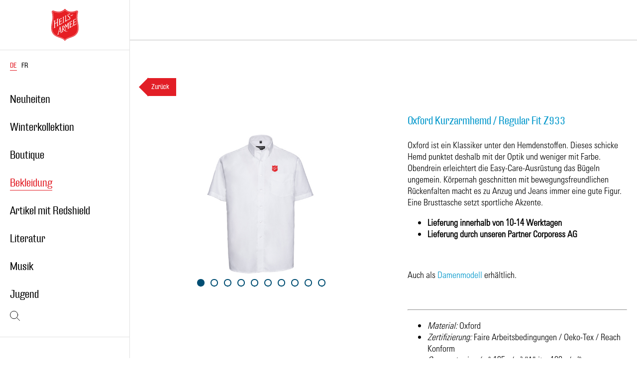

--- FILE ---
content_type: text/html; charset=utf-8
request_url: https://shop.heilsarmee.ch/heilsarmee-artikel/bekleidung/blusen/hemden?no_cache=1&tx_giweb2print_giweb2print%5Baction%5D=showProduct&tx_giweb2print_giweb2print%5Bproduct%5D=5d6f70afed10943060a2ca4b&cHash=bd4d2f486ec4c21122819d951284778d
body_size: 6015
content:
<!DOCTYPE html
    PUBLIC "-//W3C//DTD XHTML 1.0 Strict//EN"
    "http://www.w3.org/TR/xhtml1/DTD/xhtml1-strict.dtd">
<html xml:lang="en-US" lang="en-US" xmlns="http://www.w3.org/1999/xhtml">
<head>

<meta http-equiv="Content-Type" content="text/html; charset=utf-8" />
<!-- 
	This website is powered by TYPO3 - inspiring people to share!
	TYPO3 is a free open source Content Management Framework initially created by Kasper Skaarhoj and licensed under GNU/GPL.
	TYPO3 is copyright 1998-2026 of Kasper Skaarhoj. Extensions are copyright of their respective owners.
	Information and contribution at https://typo3.org/
-->

<base href="/" />
<link rel="shortcut icon" href="/fileadmin/mandanten/heilsarmee/_images/icons/favicon.png" type="image/png" />

<meta name="generator" content="TYPO3 CMS" />


<link rel="stylesheet" type="text/css" href="/typo3temp/assets/css/d42b6e1bdf.css?1685623991" media="all" />
<link rel="stylesheet" type="text/css" href="/fileadmin/shared/_js/tooltipster/dist/css/tooltipster.main.css?1685621476" media="screen" title="default" />
<link rel="stylesheet" type="text/css" href="/fileadmin/shared/_js/tooltipster/dist/css/plugins/tooltipster/sideTip/themes/tooltipster-sideTip-light.min.css?1685621476" media="screen" title="default" />
<link rel="stylesheet" type="text/css" href="/typo3temp/assets/css/shared_7e19c1878bb1093c9071ab1a527add850efa742e.css?1768557721" media="screen" title="default" />
<link rel="stylesheet" type="text/css" href="/typo3temp/assets/css/w2p-workspace_b9716a0543becc4ff4dddba8279f3dd31f200a4e.css?1768557721" media="screen" title="default" />
<link rel="stylesheet" type="text/css" href="/fileadmin/shared/_css/jquery-ui.css?1685621476" media="screen" title="default" />
<link rel="stylesheet" type="text/css" href="/fileadmin/shared/_css/magnific-popup.css?1685621476" media="screen" title="default" />
<link rel="stylesheet" type="text/css" href="/fileadmin/shared/_css/nice-select.css?1685621476" media="screen" title="default" />
<link rel="stylesheet" type="text/css" href="/fileadmin/shared/_js/mmenu/jquery.mmenu.all.css?1685621476" media="screen" title="default" />
<link rel="stylesheet" type="text/css" href="/fileadmin/shared/_js/summernote/summernote-lite.css?1685621476" media="screen" title="default" />
<link rel="stylesheet" type="text/css" href="/typo3temp/assets/css/slick_a6f6ad6a669f0686d10ad7288c81ce0241973557.css?1768557721" media="screen" title="default" />
<link rel="stylesheet" type="text/css" href="/typo3temp/assets/css/infohub_194e4469e3ca8672622c60e81351dee4ee8042d0.css?1768557722" media="screen" title="default" />
<link rel="stylesheet" type="text/css" href="/typo3temp/assets/css/main_505226213c7176e501073c62bbaae281fed66229.css?1768557722" media="screen" title="default" />
<link rel="stylesheet" type="text/css" href="/typo3temp/assets/css/5bc3d71c3c.css?1685623991" media="all" />




<script src="/typo3temp/assets/js/d6667e6ad9.js?1685623991" type="text/javascript"></script>



    <script src="/fileadmin/shared/_js/jquery/jquery-3.3.1.min.js"></script><meta name="viewport" content="width=device-width, initial-scale=1.0"><title>E-Print Heilsarmee:Blusen/Hemden</title>

<meta name="description" content="Oxford ist ein Klassiker unter den Hemdenstoffen. Dieses schicke Hemd punktet deshalb mit der Optik und weniger mit Farbe." />
<meta property="og:title" content="Oxford Kurzarmhemd / Regular Fit Z933" />
<meta property="og:description" content="Oxford ist ein Klassiker unter den Hemdenstoffen. Dieses schicke Hemd punktet deshalb mit der Optik und weniger mit Farbe." />
<meta property="og:site_name" content="shop.heilsarmee.ch" />
<meta property="og:type" content="website" />
<meta property="og:url" content="http://shop.heilsarmee.ch/heilsarmee-artikel/bekleidung/blusen/hemden?no_cache=1&tx_giweb2print_giweb2print%5Baction%5D=showProduct&tx_giweb2print_giweb2print%5Bproduct%5D=5d6f70afed10943060a2ca4b&cHash=bd4d2f486ec4c21122819d951284778d" />
<meta property="og:image" content="https://api.eprint.ch/de/api/v1/frontend/File/DownloadPng/671a5d447f11247f06b73bd7" />
<meta itemprop="name" content="Oxford Kurzarmhemd / Regular Fit Z933" />
<meta itemprop="description" content="Oxford ist ein Klassiker unter den Hemdenstoffen. Dieses schicke Hemd punktet deshalb mit der Optik und weniger mit Farbe." />
</head>
<body id="page_447" class="layout_0">


<!-- Google Tag Manager -->
<script>(function(w,d,s,l,i){w[l]=w[l]||[];w[l].push({'gtm.start':
			new Date().getTime(),event:'gtm.js'});var f=d.getElementsByTagName(s)[0],
		j=d.createElement(s),dl=l!='dataLayer'?'&l='+l:'';j.async=true;j.src=
		'https://www.googletagmanager.com/gtm.js?id='+i+dl;f.parentNode.insertBefore(j,f);
})(window,document,'script','dataLayer','GTM-ND2HPS');</script>
<!-- End Google Tag Manager -->
<div class="page">
    
	<div class="sticky">
			<div class="hero-header imagefill"></div>
	</div>
    <div class="maincontent">
	    <section class="content white"><div class="wrap">
<div id="c699" class="frame frame-default frame-type-textmedia frame-layout-0"><header><h2 class="">
				Blusen/Hemden
			</h2></header><div class="ce-textpic ce-center ce-above"></div></div>

<div class="clear"></div></div></section>
        <section class="content grey"><div class="wrap">
<div id="c701" class="frame frame-ruler-before frame-type-list frame-layout-0">
<div class="tx-gi-web2p nobg">
    
	<style>
		section.content.white {display: none;}
	</style>


    <div class="wrap">
        <div class="item singleproduct">
            <div class="backlinkwrap"><a href="#" class="backlink">Zurück</a></div>
            <div class="media">
				<div class="image-popup-vertical-fit" style="cursor: pointer;"><img src="https://api.eprint.ch/de/api/v1/frontend/File/DownloadPng/671a5d447f11247f06b73bd7" alt="Oxford Kurzarmhemd / Regular Fit Z933" title="Oxford Kurzarmhemd / Regular Fit Z933" class="current"></div>

				
					<div class="image-popup-vertical-fit" style="cursor: pointer;"><img src="https://api.eprint.ch/de/api/v1/frontend/File/DownloadPng/671a5d447f11247f06b73bdb" alt="Oxford Kurzarmhemd / Regular Fit Z933" title="Oxford Kurzarmhemd / Regular Fit Z933" class="current"></div>
				
					<div class="image-popup-vertical-fit" style="cursor: pointer;"><img src="https://api.eprint.ch/de/api/v1/frontend/File/DownloadPng/671a5d447f11247f06b73bd3" alt="Oxford Kurzarmhemd / Regular Fit Z933" title="Oxford Kurzarmhemd / Regular Fit Z933" class="current"></div>
				
					<div class="image-popup-vertical-fit" style="cursor: pointer;"><img src="https://api.eprint.ch/de/api/v1/frontend/File/DownloadPng/671a5d447f11247f06b73bd9" alt="Oxford Kurzarmhemd / Regular Fit Z933" title="Oxford Kurzarmhemd / Regular Fit Z933" class="current"></div>
				
					<div class="image-popup-vertical-fit" style="cursor: pointer;"><img src="https://api.eprint.ch/de/api/v1/frontend/File/DownloadPng/671a5d447f11247f06b73bd1" alt="Oxford Kurzarmhemd / Regular Fit Z933" title="Oxford Kurzarmhemd / Regular Fit Z933" class="current"></div>
				
					<div class="image-popup-vertical-fit" style="cursor: pointer;"><img src="https://api.eprint.ch/de/api/v1/frontend/File/DownloadPng/671a5d447f11247f06b73bd5" alt="Oxford Kurzarmhemd / Regular Fit Z933" title="Oxford Kurzarmhemd / Regular Fit Z933" class="current"></div>
				
					<div class="image-popup-vertical-fit" style="cursor: pointer;"><img src="https://api.eprint.ch/de/api/v1/frontend/File/DownloadPng/671a5da57f11247f06b73bea" alt="Oxford Kurzarmhemd / Regular Fit Z933" title="Oxford Kurzarmhemd / Regular Fit Z933" class="current"></div>
				
					<div class="image-popup-vertical-fit" style="cursor: pointer;"><img src="https://api.eprint.ch/de/api/v1/frontend/File/DownloadPng/671a5da57f11247f06b73bec" alt="Oxford Kurzarmhemd / Regular Fit Z933" title="Oxford Kurzarmhemd / Regular Fit Z933" class="current"></div>
				
					<div class="image-popup-vertical-fit" style="cursor: pointer;"><img src="https://api.eprint.ch/de/api/v1/frontend/File/DownloadPng/68c920b6550c0df58c3c51fe" alt="Oxford Kurzarmhemd / Regular Fit Z933" title="Oxford Kurzarmhemd / Regular Fit Z933" class="current"></div>
				
					<div class="image-popup-vertical-fit" style="cursor: pointer;"><img src="https://api.eprint.ch/de/api/v1/frontend/File/DownloadPng/68ca59e8550c0df58c3c7e1f" alt="Oxford Kurzarmhemd / Regular Fit Z933" title="Oxford Kurzarmhemd / Regular Fit Z933" class="current"></div>
				
            </div>
            <div class="item-body">
				<h3>
					Oxford Kurzarmhemd / Regular Fit Z933
					<span class="extnumber"><br>Z933</span>
				</h3>
				
                <p>Oxford ist ein Klassiker unter den Hemdenstoffen. Dieses schicke Hemd punktet deshalb mit der Optik und weniger mit Farbe. Obendrein erleichtert die Easy-Care-Ausrüstung das Bügeln ungemein. Körpernah geschnitten mit bewegungsfreundlichen Rückenfalten macht es zu Anzug und Jeans immer eine gute Figur. Eine Brusttasche setzt sportliche Akzente.</p><ul>
	<li><strong>Lieferung&nbsp;innerhalb von 10-14&nbsp;Werktagen</strong></li>
	<li><strong>Lieferung durch unseren Partner Corporess AG</strong></li>
</ul><p>&nbsp;</p>
<p>Auch als <a href="https://heilsarmee.eprint.ch/heilsarmee-artikel/bekleidung/blusen/hemden?no_cache=1&amp;tx_giweb2print_giweb2print%5Baction%5D=showProduct&amp;tx_giweb2print_giweb2print%5Bproduct%5D=5d6f6e7ced10943060a2ca4a&amp;cHash=989c0f59f8dc30583cbee0d3147eb4bf" target="_blank">Damenmodell</a> erhältlich.</p>
<p>&nbsp;</p>
<hr><ul>
	<li><em>Material:</em>&nbsp;Oxford</li>
	<li><em>Zertifizierung:</em>&nbsp;Faire Arbeitsbedingungen / Oeko-Tex / Reach Konform</li>
	<li><em>Grammatur in g/m²:</em>&nbsp;135 g/m² (White: 130 g/m²)&nbsp;</li>
	<li><em>Materialzusammensetzung:</em>&nbsp;70% Baumwolle / 30% Polyester&nbsp;</li>
	<li><em>Details:</em>&nbsp;Brusttasche / Rückenfalte / Rückennaht&nbsp;</li>
	<li><em>Ärmel:</em> Kurzarm</li>
	<li><em>Pflegehinweis:</em>&nbsp;40 °C waschbar / Trockner geeignet / Easy care / Bügeln erlaubt&nbsp;</li>
	<li><em>Passform:</em>&nbsp;Regular (normal geschnitten)&nbsp;</li>
	<li><em>Kragen:</em>&nbsp;Button-Down-Kragen / Verstärkter Kragen</li>
</ul>

				
					
						<div class="attribwrap">
							<p class="edition">Farbe:</p>
							<select name="attribs" id="sel-attrib" class="sel-attrib nice" data-attribid="5b94383e9db24f1d7425df07" data-origprice="56">
								
									<option value="Grau "   data-price="0">Grau </option>
								
									<option value="Weiss"   data-price="0">Weiss</option>
								
									<option value="Navy Blau"   data-price="0">Navy Blau</option>
								
									<option value="Hellblau"   data-price="0">Hellblau</option>
								
							</select>
						</div>
					
						<div class="attribwrap">
							<p class="edition">Grösse:</p>
							<select name="attribs" id="sel-attrib-2" class="sel-attrib nice" data-attribid="5b9438b19db24f1d7425df0c" data-origprice="56">
								
									<option value="S/37-38"   data-price="0">S/37-38</option>
								
									<option value="M/39-40"   data-price="0">M/39-40</option>
								
									<option value="L/41-42"   data-price="0">L/41-42</option>
								
									<option value="XL/43-44"   data-price="0">XL/43-44</option>
								
									<option value="XXL/45-46"   data-price="0">XXL/45-46</option>
								
									<option value="3XL/47-48"   data-price="0">3XL/47-48</option>
								
									<option value="4XL/49-50"   data-price="0">4XL/49-50</option>
								
									<option value="5XL/51-52"   data-price="0">5XL/51-52</option>
								
									<option value="6XL/53-54"   data-price="0">6XL/53-54</option>
								
							</select>
						</div>
					
						<div class="attribwrap">
							<p class="edition">Logo:</p>
							<select name="attribs" id="sel-attrib-3" class="sel-attrib nice" data-attribid="5d482cc5e2594311a8a00fd6" data-origprice="56">
								
									<option value="deutsch"   data-price="0">deutsch</option>
								
									<option value="französisch"   data-price="0">französisch</option>
								
									<option value="ohne / sans Logo"   data-price="0">ohne / sans Logo</option>
								
							</select>
						</div>
					
					<div class="messagenoprint" style="display: none;">Seitenzahl muss für Druck durch vier teilbar sein.</div>
				

				



				
					<p class="price" data-free="Gratis">
						
								CHF 56.00
			                
			        </p>

					<p class="vat">
						
							
									(inkl. MwSt.)
								

						
					</p>
	            
				<div class="iconbar">
					
						<div class="favorite  " data-productid="5d6f70afed10943060a2ca4b" data-favitemid="" data-productlink="/heilsarmee-artikel/bekleidung/blusen/hemden?tx_giweb2print_giweb2print%5Baction%5D=showProduct&amp;tx_giweb2print_giweb2print%5Bproduct%5D=5d6f70afed10943060a2ca4b&amp;cHash=bd4d2f486ec4c21122819d951284778d" data-productimg="https://api.eprint.ch/de/api/v1/frontend/File/Download/671a5d447f11247f06b73bd7" data-productname="Oxford Kurzarmhemd / Regular Fit Z933" data-description="Zu Favoriten hinzufügen" data-description-active="Zu Favoriten hinzugefügt">
							
								Zu Favoriten hinzufügen
							
							
						</div>
					
	            </div>

				
		                
								<button class="type-basket btn-basket actionbtn " data-orderitem="697114ad0f3cfce6191d3aad" data-confirmtext="Im Warenkorb" data-minquantity="1" >In den Warenkorb</button>
							

		            

            </div>
            <div class="clear"></div>

            


        </div>
    </div>
	<div id="rightclick">
		<div class="addText button">
			Neues Textfeld erstellen
		</div>
		<div class="addImage button">
			Neues Bild hinzufügen
		</div>

	</div>
	<div id="infoHubContent"></div>

	<div class="basketoverlay">
		<div class="wrap">
			<h3><span>Oxford Kurzarmhemd / Regular Fit Z933</span> <br>wurde in den Warenkorb gelegt.</h3>
			
					<a class="button red" href="/service/warenkorb">Zur Kasse</a>
					<button class="cancel pull-right">Weiter einkaufen</button>
				
			<div class="clear"></div>
		</div>
	</div>


</div></div>

<div class="clear"></div></div></section>
    </div>

    <div class="footer">
        <div class="wrap">
            
            <div class="footernav">
                <div class="navgroup"><h4>Kundenservice</h4><ul><li class="first"><a href="/footer/kundenservice/hilfebereich/faq">Hilfebereich/FAQ</a></li><li class="last"><a href="/footer/kundenservice/agb">AGB</a></li></ul></div>
                <div class="navgroup"><h4>Transparenz</h4><ul><li class="first"><a href="/footer/transparenz/impressum">Impressum</a></li><li><a href="https://www.heilsarmee.ch/transparenz#datenschutz" target="_blank" class="external-link-new-window">Datenschutz</a></li><li class="last"><a href="https://https://www.heilsarmee.ch/transparenz#cookies" target="_blank" class="external-link-new-window">Cookies</a></li></ul></div>
                <div class="navgroup"><h4>Produkte</h4><ul><li class="first"><a href="/boutique">Boutique</a></li><li><a href="/heilsarmee-artikel">Heilsarmee-Artikel</a></li><li class="last"><a href="https://www.brocki.ch/" target="_blank" class="external-link-new-window">Brocki.ch</a></li></ul></div>
                <div class="navgroup"><h4>Die Heilsarmee</h4><ul><li class="first"><a href="http://info.heilsarmee.ch/" target="_blank" class="external-link-new-window">Infohub</a></li><li><a href="https://www.heilsarmee.ch/" target="_blank" class="external-link-new-window">Heilsarmee-Website</a></li><li class="last"><a href="https://www.heilsarmee.ch/toserve" target="_blank" class="external-link-new-window">Glaube entdecken</a></li></ul></div>
            </div>
            <div class="content">
   	            
<div id="c1" class="frame frame-default frame-type-textmedia frame-layout-0"><div class="ce-textpic ce-center ce-above"><div class="ce-bodytext"><p>Die Heilsarmee ist eine internationale Bewegung und Teil der weltweiten christlichen Kirche. Ihre Botschaft gründet auf der Bibel. Ihr Dienst ist motiviert von der Liebe Gottes. Ihr Auftrag ist es, das Evangelium von Jesus Christus zu predigen und in seinem Namen menschliche Not ohne Ansehen der Person zu lindern.</p></div></div></div>


            </div>
        </div>
        <div class="clear"></div>
    </div>
    
    <div class="copyright">
    	<div class="wrap">
    		Copyright © 2021 <a href="http://www.heilsarmee.ch" target="_blank">Heilsarmee</a>, <a href="http://www.rubmedia.ch" target="_blank">rubmedia AG</a> - <a href="https://www.gutknecht-informatik.com" target="_blank">Technologie und Umsetzung: gutknecht-informatik.com GmbH</a>
    	</div>
    </div>
	
	<div class="sidebar">
    	<div class="logo"></div>
    	<div class="lang">
			<a href="/heilsarmee-artikel/bekleidung/blusen/hemden?no_cache=1&amp;tx_giweb2print_giweb2print%5Baction%5D=showProduct&amp;tx_giweb2print_giweb2print%5Bproduct%5D=5d6f70afed10943060a2ca4b&amp;cHash=bd4d2f486ec4c21122819d951284778d" class="lang-de active">DE</a>
            <a href="/fr/articles-de-larmee-du-salut/vetements/blouse/chemise?no_cache=1&amp;tx_giweb2print_giweb2print%5Baction%5D=showProduct&amp;tx_giweb2print_giweb2print%5Bproduct%5D=5d6f70afed10943060a2ca4b&amp;cHash=bd4d2f486ec4c21122819d951284778d" class="lang-fr">FR</a>
		</div>
    	<div class="navi">
    		<div class="hamburger">
    			<div class="bar bar1"></div>
    			<div class="bar bar2"></div>
    			<div class="bar bar3"></div>
    		</div>
    		<div class="menu"><ul class="mainmenu"><li class="first"><a href="/neuheiten"><span>Neuheiten</span></a></li><li class=""><a href="/winterkollektion"><span>Winterkollektion</span></a></li><li class=""><a href="/boutique"><span>Boutique</span></a><ul class="nav2"><li class="first"><a href="/boutique/kueche"><span>Küche</span></a></li><li class=""><a href="/boutique/wellness"><span>Wellness</span></a></li><li class="last"><a href="/boutique/papeterie"><span>Papeterie</span></a></li></ul></li><li class="active"><a href="/heilsarmee-artikel">Bekleidung</a><ul class="nav2"><li class="first active"><a href="/heilsarmee-artikel/bekleidung">Bekleidung</a><ul class="nav3"><li class="first"><a href="/heilsarmee-artikel/bekleidung/uniform"><span>Uniform</span></a></li><li class=""><a href="/heilsarmee-artikel/bekleidung/t-shirt/poloshirt"><span>T-Shirt/Poloshirt</span></a></li><li class="active"><a href="/heilsarmee-artikel/bekleidung/blusen/hemden">Blusen/Hemden</a></li><li class=""><a href="/heilsarmee-artikel/bekleidung/cardigan/pullover"><span>Cardigan/Pullover/Hoody</span></a></li><li class=""><a href="/heilsarmee-artikel/bekleidung/jacke/mantel"><span>Jacke/Mantel</span></a></li><li class="last"><a href="/heilsarmee-artikel/bekleidung/hosen"><span>Hosen</span></a></li></ul></li><li class="last"><a href="/heilsarmee-artikel/accessoires"><span>Accessoires</span></a></li></ul></li><li class=""><a href="/artikel-mit-redshield"><span>Artikel mit Redshield</span></a></li><li class=""><a href="/heilsarmee-artikel/buecher"><span>Literatur</span></a></li><li class=""><a href="/heilsarmee-artikel/musik"><span>Musik</span></a></li><li class="last"><a href="/jugend"><span>Jugend</span></a><ul class="nav2"><li class="first"><a href="/jugend/biblischer-unterricht"><span>Biblischer Unterricht</span></a></li><li class="last"><a href="/jugend/bekleidung"><span>Bekleidung</span></a></li></ul></li></ul></div>
    		<div class="searchbar">
    			<form action="/service/suche" method="GET">
	    			<input type="text" name="searchkw">
    			</form>
    		</div>
    	</div>
    	<div class="service">
    		<ul><li class="user"><span class="bubble ishidden"></span><a href="/service/login">Login</a></li><li class="basket"><span class="bubble ishidden"></span><a href="/service/warenkorb">Warenkorb</a></li></ul>
    	</div>
	</div>
	<div class="credit-404">
		<a style="background-color:black;color:white;text-decoration:none;padding:4px 6px;font-family:-apple-system, BlinkMacSystemFont, &quot;San Francisco&quot;, &quot;Helvetica Neue&quot;, Helvetica, Ubuntu, Roboto, Noto, &quot;Segoe UI&quot;, Arial, sans-serif;font-size:12px;font-weight:bold;line-height:1.2;display:inline-block;border-radius:3px" href="https://unsplash.com/@bladeoftree?utm_medium=referral&amp;utm_campaign=photographer-credit&amp;utm_content=creditBadge" target="_blank" rel="noopener noreferrer" title="Download free do whatever you want high-resolution photos from Marco Meyer"><span style="display:inline-block;padding:2px 3px"><svg xmlns="http://www.w3.org/2000/svg" style="height:12px;width:auto;position:relative;vertical-align:middle;top:-2px;fill:white" viewBox="0 0 32 32"><title>unsplash-logo</title><path d="M10 9V0h12v9H10zm12 5h10v18H0V14h10v9h12v-9z"></path></svg></span><span style="display:inline-block;padding:2px 3px">Marco Meyer</span></a>
	</div>
</div>
<!--<div class="cookienote" id="cookienote">
	<div>
		<p>
			Wir verwenden Cookies, um Ihnen den bestmöglichen Service zu bieten. Durch die Nutzung unserer Website stimmen Sie der Verwendung von Cookies zu.  <a href="http://heilsarmee.ch/transparenz#datenschutz" title="Datenschutzerklärung" target="_blank">Mehr Infos</a>.
		</p>
		<div class="dismiss-message button">Ich stimme zu</div>
	</div>
</div>-->
<div class="modaloverlay"></div>
<div class="lds-ring" id="modalloader"><div></div><div></div><div></div><div></div></div>



    <script src="/fileadmin/shared/_js/jquery/jquery-migrate.min.js"></script>
    <script src="/fileadmin/shared/_js/jquery/jquery-ui.min.js"></script>
    <script src="/fileadmin/shared/_js/jquery/jquery.actual.js"></script>
    <script src="/fileadmin/shared/_js/jquery/imagesloaded.pkgd.min.js"></script>
    <script src="/fileadmin/shared/_js/jquery/jquery-imagefill.js"></script>
    <script src="/fileadmin/shared/_js/jquery/jquery.magnific-popup.min.js"></script>
    <script src="/fileadmin/shared/_js/jquery/jquery.nice-select.min.js"></script>
    <script src="/fileadmin/shared/_js/jquery/jquery.combobox.js"></script>
    <script src="/fileadmin/shared/_js/jquery/jquery.pwstrength.min.js"></script>
    <script src="/fileadmin/shared/_js/jquery/jquery.matchHeight-min.js"></script>
    <script src="/fileadmin/shared/_js/tooltipster/dist/js/tooltipster.bundle.js"></script>
    <script src="/fileadmin/shared/_js/mmenu/jquery.mmenu.all.js"></script>
    <script src="https://api.eprint.ch/js/signalr/dist/browser/signalr.min.js"></script>    <script src="/fileadmin/shared/_js/jquery/slick.js"></script>
    <script src="/fileadmin/shared/_js/summernote/summernote-lite.min.js"></script>    <script src="/fileadmin/shared/_js/w2p/main.js?v=1.1"></script>    <script src="/fileadmin/mandanten/heilsarmee/_js/custom.js?v=1.9"></script>    <script src="/fileadmin/shared/_js/w2p/rest-api.js"></script>
    <script src="/fileadmin/shared/_js/w2p/user.js?v=1.1"></script>
    <script>
        const apiURL = 'https://api.eprint.ch/{lang}/api/v1/frontend/'.replace('{lang}' , 'de');
        const mandant = '5b586f5c1a4fb436b462a510';
        const rest = new jQuery.RestClient(apiURL);
        const gridSize = 20;
    </script>
    <script src="/fileadmin/shared/_js/w2p/signalr.js"></script>
    <script src="/fileadmin/shared/_js/w2p/w2p-base.js?v=1.1"></script>

</body>
</html>

--- FILE ---
content_type: text/css
request_url: https://shop.heilsarmee.ch/typo3temp/assets/css/shared_7e19c1878bb1093c9071ab1a527add850efa742e.css?1768557721
body_size: 3858
content:
/* General */
.clear {
  clear: both;
}
.pull-left {
  float: left !important;
}
.pull-right {
  float: right !important;
}
.half-size {
  width: 45%;
}
.topmargin {
  margin-top: 60px;
}
.topmargin-half {
  margin-top: 30px !important;
}
a {
  color: inherit;
}
.modaloverlay {
  position: fixed;
  background-color: rgba(0, 0, 0, 0.6);
  width: 100vw;
  height: 100vh;
  top: 0;
  left: 0;
  z-index: 50;
  display: none;
}
body.modalopen .modaloverlay {
  display: block;
}
/* Custom Alert */
.customModalOverlay {
  position: fixed;
  background-color: rgba(0, 0, 0, 0.6);
  width: 100vw;
  height: 100vh;
  top: 0;
  left: 0;
  z-index: 50;
  display: none;
}
body.customModalOpen .customModalOverlay {
  display: block;
}
body.customModalOpen .customModal {
  display: block;
}
.customModal {
  position: fixed;
  z-index: 100;
  box-shadow: 0px 0px 8px 5px #666666;
  left: calc(50% - 250px);
  top: calc(50% - 250px);
  display: none;
}
.customModal .wrap {
  position: relative;
  width: 555px;
  padding: 40px;
  box-sizing: border-box;
  text-align: center;
}
.customModal .wrap h3 {
  margin-bottom: 40px;
  font-size: 18px;
  text-align: left;
}
.customModal .wrap h3 span {
  display: inline-block;
  margin-bottom: 8px;
}
.customModal .wrap a.button {
  width: 235px;
  height: inherit;
  float: left;
  margin-bottom: 20px;
  display: inline-block;
  box-sizing: border-box;
  max-width: inherit;
}
.customModal .wrap a.button.fullsize {
  width: 100%;
}
.customModal .wrap button {
  margin: auto;
  width: 200px;
}
.customModal .wrap button.cancel {
  float: left;
}
/*	Default hidden elements */
fieldset.sap-input, .row.sap-input, div.basket-actions, button.gzdbutton, button.editbutton, .tx-gi-web2p .products .item .item-body h3.noncropped, .tx-gi-web2p .products .item .item-body h3 span.extnumber, .tx-gi-web2p .singleproduct h3 span.extnumber {
  display: none;
}
/*  Login-Header */
.tx-gi-web2p .login-header {
  display: none;
}
/*	Hamburger-Menu */
.hamburger {
  margin: auto;
  display: none;
  text-align: center;
  cursor: pointer;
}
.hamburger .bar {
  width: 35px;
  height: 3px;
  background-color: #aaa;
  margin: auto;
  margin-bottom: 5px;
  transition: 0.4s;
}
.hamburger.open .bar1 {
  -webkit-transform: rotate(-45deg) translate(-8px, 5px);
  transform: rotate(-45deg) translate(-8px, 5px);
}
.hamburger.open .bar2 {
  opacity: 0;
}
.hamburger.open .bar3 {
  -webkit-transform: rotate(45deg) translate(-6px, -5px);
  transform: rotate(45deg) translate(-6px, -5px);
}
/*	TYPO3-Stuff */
.frame-space-before-medium {
  margin-top: 80px !important;
}
.frame-space-after-medium {
  margin-bottom: 80px !important;
}
/* // Combo autocomplete */
.custom-combobox {
  position: relative;
  display: inline-block;
  width: 100%;
}
.custom-combobox .custom-combobox-input {
  width: 85%;
  float: left;
  margin: 0;
  padding: 0 10px;
  height: 50px;
  font-size: 14px !important;
  font-weight: normal !important;
  color: #000 !important;
  background-color: #fff !important;
  border-color: #e8e8e8 !important;
  border-right: none !important;
  line-height: 50px;
  box-sizing: border-box;
}
.custom-combobox a {
  float: left;
  width: 15%;
  background-color: #ffffff;
  border-color: #e8e8e8;
  height: 50px;
  border-left: none;
  box-sizing: border-box;
  cursor: pointer;
}
.custom-combobox a:after {
  border-bottom: 2px solid #999;
  border-right: 2px solid #999;
  content: '';
  display: block;
  height: 5px;
  margin-top: -4px;
  pointer-events: none;
  position: absolute;
  right: 12px;
  top: 50%;
  -webkit-transform-origin: 66% 66%;
  -ms-transform-origin: 66% 66%;
  transform-origin: 66% 66%;
  -webkit-transform: rotate(45deg);
  -ms-transform: rotate(45deg);
  transform: rotate(45deg);
  -webkit-transition: all 0.15s ease-in-out;
  transition: all 0.15s ease-in-out;
  width: 5px;
  cursor: pointer;
}
.custom-combobox a:hover, .custom-combobox a:active {
  background-color: #fff;
  border-color: #e8e8e8 !important;
  border-left: none !important;
}
.custom-combobox .ui-icon-triangle-1-s {
  display: none;
}
.custom-combobox.error .custom-combobox-input, .custom-combobox.error a, .custom-combobox.error a:hover, .custom-combobox.error a:active {
  border-color: red !important;
}
ul.ui-widget, .ui-helper-hidden-accessible {
  width: 380px;
  border-color: #e8e8e8;
  background-color: #ffffff;
  box-sizing: border-box;
  list-style: none;
  margin: 0;
  padding: 0;
  font-size: 14px;
  font-weight: normal;
  max-height: 400px;
  overflow: scroll;
}
ul.ui-widget li, .ui-helper-hidden-accessible li {
  min-height: 40px;
  line-height: 40px;
  outline: none;
  padding-left: 18px;
  padding-right: 29px;
  cursor: pointer;
}
ul.ui-widget li:hover, .ui-helper-hidden-accessible li:hover {
  background-color: #f6f6f6;
}
ul.ui-widget li .ui-state-active, .ui-helper-hidden-accessible li .ui-state-active {
  border: none;
  background-color: #f6f6f6;
  font-weight: normal;
  color: #000;
}
/* Combo autocomplete // */
/* Tooltipster */
.tooltipster-base {
  height: auto;
}
.tooltipster-base .tooltipster-content {
  padding: 8px;
}
.tooltipster-base .tooltipster-arrow {
  display: none;
}
/* PW strength indicator */
#pwindicator {
  clear: both;
  height: 20px;
  margin-bottom: 20px;
}
#pwindicator .bar {
  width: 70%;
  height: 10px;
  margin-top: 8px;
  transition: all 0.4s;
}
#pwindicator .label {
  font-size: 14px;
  position: absolute;
  margin-top: -17px;
  display: inline-block;
  padding-left: 10px;
  padding-right: 10px;
  right: 0;
}
#pwindicator.pw-very-weak .bar, #pwindicator.pw-weak .bar {
  background-color: #e21e26;
}
#pwindicator.pw-mediocre .bar {
  background-color: #004e73;
}
#pwindicator.pw-strong .bar, #pwindicator.pw-very-strong .bar {
  background-color: #029b63;
}
button.mfp-close:hover, button.mfp-close:active {
  background-color: transparent !important;
}
.page {
  margin-left: 260px;
}
.sidebar {
  width: 260px;
  height: 100vh;
  position: fixed;
  background-color: #fff;
  top: 0;
  left: 0;
  bottom: 0;
  border-right: solid 1px #e1e1e1;
}
.sidebar .logo {
  width: 100%;
  border-bottom: solid 1px #e1e1e1;
}
.sidebar .navi {
  border-bottom: solid 1px #e1e1e1;
}
.sidebar .navi ul.mainmenu {
  list-style: none;
  margin: 28px 0 0 0;
  padding: 0;
  height: 100%;
  display: inline-block;
}
.sidebar .navi ul.mainmenu li {
  display: block;
  padding-left: 20px;
  box-sizing: border-box;
}
.sidebar .searchbar {
  width: 100%;
}
.sidebar .searchbar input {
  margin-left: 20px;
  line-height: 34px;
  border: none;
  border-bottom: 1px solid #fff;
  background-image: url('/fileadmin/shared/_img/icons/Suche.svg');
  background-size: 20px 20px;
  background-repeat: no-repeat;
  background-position: 0px 5px;
  width: 200px;
  box-sizing: border-box;
  padding-left: 40px;
  font-size: 18px;
  font-family: "Univers LT LC";
}
.sidebar .searchbar input:hover {
  border-bottom: 1px solid #000;
}
.sidebar .searchbar input:focus {
  border-bottom: 1px solid #000;
  background-image: none;
  padding-left: 8px;
}
.sidebar .service {
  border-bottom: solid 1px #e1e1e1;
}
.sidebar .service ul {
  list-style: none;
  margin: 0;
  padding: 0;
}
.sidebar .service ul li {
  background-size: 16px 16px;
  background-repeat: no-repeat;
  background-position: left center;
  margin-right: 0;
  margin-left: 20px;
  height: 30px;
}
.sidebar .service ul li a, .sidebar .service ul li .spc {
  display: inline-block;
  margin-left: 38px;
  text-decoration: none;
  line-height: 20px;
  color: #000;
}
.sidebar .service ul li:not(.active):hover a {
  border-bottom: 1px solid #000;
}
.sidebar .service ul li.user {
  background-image: url('/fileadmin/shared/_img/icons/Mein_Konto_normal.svg');
}
.sidebar .service ul li.user.active {
  background-image: url('/fileadmin/shared/_img/icons/Mein_Konto_active.svg');
}
.sidebar .service ul li.basket {
  background-image: url('/fileadmin/shared/_img/icons/Warenkorb_normal.svg');
}
.sidebar .service ul li.basket.active {
  background-image: url('/fileadmin/shared/_img/icons/Warenkorb_active.svg');
}
.sidebar .service ul li.favorites {
  background-image: url('/fileadmin/shared/_img/icons/Favorit_Seitenmenu_normal.svg');
}
.sidebar .service ul li.favorites.active {
  background-image: url('/fileadmin/shared/_img/icons/Favorit_Seitenmenu_active.svg');
}
.sidebar .service ul li.myaccount {
  background-image: url('/fileadmin/shared/_img/icons/Mein_Konto_normal.svg');
}
.sidebar .service ul li.myaccount.active {
  background-image: url('/fileadmin/shared/_img/icons/Mein_Konto_active.svg');
}
.sidebar .service ul li.orders {
  background-image: url('/fileadmin/shared/_img/icons/Bestellungen_normal.svg');
}
.sidebar .service ul li.orders.active {
  background-image: url('/fileadmin/shared/_img/icons/Bestellungen_active.svg');
}
.sidebar .service ul li.logout {
  background-image: url('/fileadmin/shared/_img/icons/Logout_normal.svg');
}
.sidebar .service ul li.logout.active {
  background-image: url('/fileadmin/shared/_img/icons/Logout_active.svg');
}
.sidebar .service ul li .bubble {
  color: #fff;
  font-size: 10px;
  background-color: red;
  display: inline-block;
  width: 18px;
  height: 18px;
  border-radius: 16px;
  line-height: 16px;
  text-align: center;
  font-weight: 400;
  position: absolute;
  margin-top: 0;
  margin-left: 14px;
}
.accordeonbody {
  display: none;
}
.accordeonbody.active {
  display: inherit;
}
.accordeon-header {
  cursor: pointer;
  background-image: url('/fileadmin/shared/_img/icons/Plus_normal.svg');
  background-size: 20px 20px;
  background-repeat: no-repeat;
  background-position: 2px 9px;
  padding-left: 40px;
}
.accordeon-header:hover {
  background-image: url('/fileadmin/shared/_img/icons/Plus_hover.svg');
}
.accordeon-header.active {
  background-image: url('/fileadmin/shared/_img/icons/Minus_normal.svg');
}
.accordeon-header.active:hover {
  background-image: url('/fileadmin/shared/_img/icons/Minus_hover.svg');
}
.standardForm {
  margin-top: 60px;
}
.standardForm fieldset {
  border: none;
  margin: 0;
  padding: 0;
  position: relative;
  margin-bottom: 40px;
}
.standardForm fieldset legend {
  position: absolute;
  opacity: 0.8;
  font-size: 15px;
  font-weight: bold;
  line-height: 1.07;
  text-align: left;
  color: #1e1e1e;
  top: 16px;
}
.standardForm fieldset .row {
  width: 380px;
  position: relative;
  margin-bottom: 12px;
  margin-left: 170px;
  min-height: 50px;
}
.standardForm fieldset .row label {
  position: absolute;
  opacity: 0.8;
  font-size: 14px;
  line-height: 1.14;
  text-align: left;
  color: #666666;
  padding: 18px 0 0 20px;
  transition: 0.3s all 0s;
}
.standardForm fieldset .row input[type="text"], .standardForm fieldset .row input[type="password"] {
  width: 100%;
  height: 50px;
  background-color: #ffffff;
  border: solid 1px #dddddd;
  padding-left: 20px;
  padding-top: 12px;
  font-size: 14px;
  font-weight: 500;
  line-height: 1;
  text-align: left;
  color: #222222;
  box-sizing: border-box;
}
.standardForm fieldset .row .showPW {
  width: 25px;
  height: 50px;
  position: absolute;
  right: 10px;
  background-image: url('../images/Icon-Show-Password.svg');
  background-repeat: no-repeat;
  background-position: center;
  cursor: pointer;
}
.standardForm fieldset .row .nice-select {
  width: 100%;
  height: 50px;
  line-height: 50px;
}
.standardForm fieldset .row .nice-select .list {
  width: 100%;
  max-height: 240px;
  overflow: scroll;
}
.standardForm fieldset .row input[type="checkbox"] {
  margin-right: 10px;
  margin-bottom: 26px;
  margin-top: 17px;
}
.standardForm fieldset .row p {
  margin-top: 16px;
  font-weight: 300;
}
.standardForm fieldset .row p.error, .standardForm fieldset .row span.error {
  color: red;
}
.standardForm fieldset .row.error {
  display: none;
}
.standardForm fieldset .row.active label {
  padding: 6px 0 0 21px;
  font-size: 11px;
}
.standardForm fieldset .row.active input {
  background-color: #f4f4f4;
}
.standardForm fieldset .row.col1 {
  width: 100px;
  margin-left: 0;
  margin-right: 25px;
  float: left;
}
.standardForm fieldset .row.col3 {
  width: 255px;
  margin-left: 0;
  float: left;
}
.standardForm fieldset .row.col33 {
  width: 120px;
  margin-left: 10px;
}
.standardForm fieldset .row.leftmargin {
  margin-left: 170px;
}
.standardForm fieldset .row.submit {
  margin-top: 30px;
}
.standardForm fieldset .row.submit button {
  height: 50px;
  width: 100%;
  max-width: inherit;
}
.standardForm fieldset .row.submit button.green {
  background-color: #019e01;
}
.standardForm fieldset .row.info {
  margin-top: 30px;
}
.standardForm fieldset input.error, .standardForm fieldset .nice-select.error {
  border: 1px solid red !important;
  color: red !important;
}
.standardForm fieldset input.pw-short, .standardForm fieldset input.pw-weak {
  background: linear-gradient(to right, rgba(255, 0, 0, 0.6) 30%, #ffffff);
}
.standardForm fieldset input.pw-good {
  background: linear-gradient(to right, rgba(255, 216, 0, 0.6) 30%, #ffffff);
}
.standardForm fieldset input.pw-strong {
  background: linear-gradient(to right, rgba(0, 112, 13, 0.6) 30%, #ffffff);
}
.nolegend fieldset .row {
  margin-left: 0;
}
.nolegend fieldset .row.leftmargin {
  margin-left: 0;
}
.nolegend fieldset fieldset legend {
  display: none;
}
/* MAILFORM */
.frame-type-form_formframework {
  margin-top: 60px;
}
.frame-type-form_formframework .form-group {
  width: 380px;
  position: relative;
  margin-bottom: 12px;
  clear: both;
  min-height: 50px;
}
.frame-type-form_formframework .form-group label {
  position: absolute;
  opacity: 0.8;
  font-size: 14px;
  line-height: 1.14;
  text-align: left;
  color: #666666;
  padding: 18px 0 0 20px;
  transition: 0.3s all 0s;
}
.frame-type-form_formframework .form-group input[type="text"], .frame-type-form_formframework .form-group input[type="password"] {
  width: 100%;
  height: 50px;
  background-color: #ffffff;
  border: solid 1px #dddddd;
  padding-left: 20px;
  padding-top: 12px;
  font-size: 14px;
  font-weight: 500;
  line-height: 1;
  text-align: left;
  color: #222222;
  box-sizing: border-box;
}
.frame-type-form_formframework .form-group .nice-select {
  width: 100%;
  height: 50px;
  line-height: 50px;
}
.frame-type-form_formframework .form-group .nice-select .list {
  width: 100%;
  max-height: 240px;
  overflow: scroll;
}
.frame-type-form_formframework .form-group input[type="checkbox"] {
  float: left;
  margin-right: 10px;
  margin-bottom: 26px;
  margin-top: 17px;
}
.frame-type-form_formframework .form-group textarea {
  width: 100%;
  height: 250px;
  background-color: #ffffff;
  border: solid 1px #dddddd;
  padding-left: 20px;
  padding-top: 12px;
  font-size: 14px;
  font-weight: 500;
  line-height: 1;
  text-align: left;
  color: #222222;
  box-sizing: border-box;
}
.frame-type-form_formframework .form-group.active label {
  padding: 6px 0 0 21px;
  font-size: 11px;
}
.frame-type-form_formframework .form-group.active input {
  background-color: #f4f4f4;
}
/* BASKET */
table {
  border-collapse: collapse;
  border-spacing: 0;
}
.tblbasket {
  width: 100%;
}
.tblbasket .header {
  border-bottom: 1px solid rgba(0, 0, 0, 0.1);
}
.tblbasket .header td {
  padding-bottom: 14px;
  font-weight: bold;
}
.tblbasket .total {
  border-bottom: 1px solid rgba(0, 0, 0, 0.1);
}
.tblbasket .total td {
  padding-top: 14px;
  padding-bottom: 14px;
}
.tblbasket .total.grandtotal td {
  font-weight: bold;
}
.tblbasket .total.shipping {
  display: none;
}
.tblbasket .total.shipping td {
  font-weight: normal;
}
.tblbasket .total.mwst td.quantity {
  visibility: visible;
}
.tblbasket .total.mwst.informal {
  border-bottom: none;
}
.tblbasket .total.mwst.informal td {
  padding-top: 2px;
  padding-bottom: 0;
  font-style: italic;
  font-size: 16px;
}
.tblbasket .preview {
  width: 180px;
}
.tblbasket .preview a {
  display: none;
}
.tblbasket .preview a:first-child {
  display: inherit;
}
.tblbasket .nr {
  width: 40px;
}
.tblbasket .article {
  width: 640px;
}
.tblbasket .quantity {
  width: 140px;
}
.tblbasket .quantity input {
  float: left;
  line-height: 20px;
  height: 20px;
  width: 40px;
  text-align: center;
}
.tblbasket .quantity .quantitybutton {
  float: left;
  margin-right: 4px;
  margin-left: 4px;
  margin-top: 4px;
  cursor: pointer;
  width: 20px;
  height: 20px;
  background-image: url('/fileadmin/shared/_img/icons/Minus_normal.svg');
  background-size: 20px;
  background-repeat: no-repeat;
  background-position: center;
}
.tblbasket .quantity .quantitybutton.increment {
  background-image: url('/fileadmin/shared/_img/icons/Plus_normal.svg');
}
.tblbasket .quantity .quantitybutton.increment:hover {
  background-image: url('/fileadmin/shared/_img/icons/Plus_hover.svg');
}
.tblbasket .quantity .quantitybutton.increment:active {
  background-image: url('/fileadmin/shared/_img/icons/Plus_click.svg');
}
.tblbasket .quantity .quantitybutton.decrement:hover {
  background-image: url('/fileadmin/shared/_img/icons/Minus_hover.svg');
}
.tblbasket .quantity .quantitybutton.decrement:active {
  background-image: url('/fileadmin/shared/_img/icons/Minus_click.svg');
}
.tblbasket .price {
  width: 80px;
  text-align: right;
}
.tblbasket .action {
  text-align: right;
  padding-left: 30px;
}
.tblbasket .action a {
  display: inline-block;
  margin-top: 4px;
  width: 20px;
  height: 20px;
  background-image: url('/fileadmin/shared/_img/icons/Loeschen_normal.svg');
  background-size: 20px;
  background-repeat: no-repeat;
  background-position: center;
}
.tblbasket .action a:hover {
  background-image: url('/fileadmin/shared/_img/icons/Loeschen_hover.svg');
}
.tblbasket .action a:active {
  background-image: url('/fileadmin/shared/_img/icons/Loeschen_click.svg');
}
.tblbasket .product {
  border-bottom: 1px solid rgba(0, 0, 0, 0.1);
}
.tblbasket .product td {
  padding-top: 30px;
  padding-bottom: 30px;
  vertical-align: top;
}
.tblbasket .product td.preview img {
  border: 1px solid rgba(0, 0, 0, 0.1);
}
.orderstep {
  display: none;
}
.orderstep.orderstep-1 {
  display: block;
}
.order_comment {
  margin-top: 20px;
}
.order_comment textarea {
  width: 600px;
  height: 200px;
  margin-top: 10px;
}
.myorder-price {
  display: none;
  margin-top: 10px;
  font-weight: bold;
}
table.addresses {
  width: 100%;
}
table.addresses td {
  vertical-align: top;
}
table.addresses td.shippingaddress {
  width: 40%;
}
table.addresses td.billingaddress {
  width: 40%;
}
/* Favorites */
.tblfavorites {
  width: 100%;
}
.tblfavorites .header {
  border-bottom: 1px solid rgba(0, 0, 0, 0.1);
}
.tblfavorites .header td {
  padding-bottom: 14px;
  font-weight: bold;
}
.tblfavorites .total {
  border-bottom: 1px solid rgba(0, 0, 0, 0.1);
}
.tblfavorites .total td {
  padding-top: 14px;
  padding-bottom: 14px;
  font-weight: bold;
}
.tblfavorites .preview {
  width: 180px;
}
.tblfavorites .nr {
  width: 40px;
}
.tblfavorites .article {
  width: 640px;
}
.tblfavorites .article a {
  color: #000000;
}
.tblfavorites .quantity {
  width: 140px;
}
.tblfavorites .quantity input {
  float: left;
  line-height: 20px;
  height: 20px;
  width: 40px;
  text-align: center;
}
.tblfavorites .quantity .quantitybutton {
  float: left;
  margin-right: 4px;
  margin-left: 4px;
  margin-top: 4px;
  cursor: pointer;
  width: 20px;
  height: 20px;
  background-image: url('/fileadmin/shared/_img/icons/Minus_normal.svg');
  background-size: 20px;
  background-repeat: no-repeat;
  background-position: center;
}
.tblfavorites .quantity .quantitybutton.increment {
  background-image: url('/fileadmin/shared/_img/icons/Plus_normal.svg');
}
.tblfavorites .quantity .quantitybutton.increment:hover {
  background-image: url('/fileadmin/shared/_img/icons/Plus_hover.svg');
}
.tblfavorites .quantity .quantitybutton.increment:active {
  background-image: url('/fileadmin/shared/_img/icons/Plus_click.svg');
}
.tblfavorites .quantity .quantitybutton.decrement:hover {
  background-image: url('/fileadmin/shared/_img/icons/Minus_hover.svg');
}
.tblfavorites .quantity .quantitybutton.decrement:active {
  background-image: url('/fileadmin/shared/_img/icons/Minus_click.svg');
}
.tblfavorites .price {
  width: 80px;
}
.tblfavorites .action {
  text-align: right;
}
.tblfavorites .action a {
  display: inline-block;
  margin-top: 4px;
  width: 20px;
  height: 20px;
  background-image: url('/fileadmin/shared/_img/icons/Loeschen_normal.svg');
  background-size: 20px;
  background-repeat: no-repeat;
  background-position: center;
}
.tblfavorites .action a:hover {
  background-image: url('/fileadmin/shared/_img/icons/Loeschen_hover.svg');
}
.tblfavorites .action a:active {
  background-image: url('/fileadmin/shared/_img/icons/Loeschen_click.svg');
}
.tblfavorites .product {
  border-bottom: 1px solid rgba(0, 0, 0, 0.1);
}
.tblfavorites .product td {
  padding-top: 30px;
  padding-bottom: 30px;
  vertical-align: top;
}
.tblfavorites .product td.preview img {
  border: 1px solid rgba(0, 0, 0, 0.1);
}
/* ORDERS */
.tblorders {
  width: 100%;
}
.tblorders .header {
  border-bottom: 1px solid rgba(0, 0, 0, 0.1);
}
.tblorders .header td {
  padding-bottom: 14px;
}
.tblorders .header td {
  font-weight: bold;
}
.tblorders .preview {
  width: 180px;
}
.tblorders .date {
  width: 160px;
}
.tblorders .ordernr {
  width: 100px;
}
.tblorders .summary {
  width: 640px;
}
.tblorders .state {
  width: 80px;
}
.tblorders .action {
  text-align: left;
  position: relative;
  width: 40px;
}
.tblorders .action span {
  background-image: url('/fileadmin/shared/_img/icons/Plus_normal.svg');
  width: 25px;
  height: 25px;
  background-repeat: no-repeat;
  background-size: 20px;
  background-position: 0px 2px;
  display: inline-block;
}
.tblorders .action span:hover {
  background-image: url('/fileadmin/shared/_img/icons/Plus_hover.svg');
}
.tblorders .action span.active {
  background-image: url('/fileadmin/shared/_img/icons/Minus_normal.svg');
}
.tblorders .action span.active:hover {
  background-image: url('/fileadmin/shared/_img/icons/Minus_hover.svg');
}
.tblorders .product, .tblorders .detail {
  border-bottom: 1px solid rgba(0, 0, 0, 0.1);
}
.tblorders .product.active {
  border-bottom: none;
}
.tblorders .product td {
  padding-top: 20px;
  padding-bottom: 20px;
  vertical-align: top;
}
.tblorders .product td.preview img {
  border: 1px solid rgba(0, 0, 0, 0.1);
}
.tblorders .detail.hidden {
  display: none;
}
.tblorders .detail > td {
  padding-bottom: 50px;
  padding-top: 30px;
}
.tblorders .detail td table {
  width: 100%;
}
.tblorders .detail .detailproduct td {
  vertical-align: top;
}
.tblorders .detail .detailproduct td.preview {
  width: 140px;
  padding-bottom: 20px;
}
.tblorders .detail .detailproduct td.nr {
  width: 40px;
}
.tblorders .detail .detailproduct td.article {
  width: 335px;
}
.tblorders .detail .detailproduct td.quantity {
  width: 200px;
}
.tblorders .detail .detailproduct td.action {
  text-align: right;
  padding-right: 13px;
}
.tblorders .detail .detailproduct td.preview img {
  padding-left: 45px;
}
@media (max-width: 585px) {
  .orderstep .standardForm fieldset legend {
    display: block;
    position: inherit;
    top: 0;
    margin-bottom: 10px;
  }
  .orderstep .standardForm fieldset div.row {
    position: relative;
    display: block;
    margin-left: 0;
  }
  .order_comment textarea {
    width: 100%;
  }
}


--- FILE ---
content_type: text/css
request_url: https://shop.heilsarmee.ch/typo3temp/assets/css/w2p-workspace_b9716a0543becc4ff4dddba8279f3dd31f200a4e.css?1768557721
body_size: 5024
content:
.clear {
  clear: both;
}
.ishidden {
  display: none !important;
}
#configurator {
  border-top: 1px solid #eee;
  padding-top: 20px;
  transition: all 1s;
  overflow: hidden;
  visibility: visible;
  margin-top: 40px;
}
#configurator.hide-me {
  height: 0px !important;
  padding: 0;
  overflow: hidden;
  visibility: hidden;
}
#configurator .xlsupload input {
  border: 1px solid #cecece;
  padding: 8px;
  min-width: 50%;
  font-size: 16px;
}
#configurator .xlsupload .preview {
  margin-top: 20px;
}
#configurator .xlsupload .preview .filecontent {
  width: 100%;
  overflow-x: scroll;
}
#configurator .xlsupload .preview .filecontent table {
  border: 1px solid #CECECE;
  min-width: 100%;
}
#configurator .xlsupload .preview .filecontent table thead tr td {
  font-weight: bold;
}
#configurator .xlsupload .preview .filecontent table tr {
  border: 1px solid #CECECE;
}
#configurator .xlsupload .preview .filecontent table tr td {
  padding: 6px;
  padding-right: 10px;
  border: 1px solid #CECECE;
}
#pages {
  width: 100%;
  margin-bottom: 20px;
  padding-left: 0px;
  max-height: 260px;
}
#pages::-webkit-scrollbar {
  display: none;
}
#pages .caption {
  display: none;
}
#pages .pages-wrap {
  overflow-x: scroll;
  overflow-y: hidden;
  max-height: 260px;
  display: flex;
  flex-wrap: nowrap;
}
#pages #togglePages {
  float: left;
  width: 42px;
  height: 42px;
  margin-left: 35px;
  background-image: url('/fileadmin/shared/_img/icons/btn-editor-seitenleiste_ein.svg');
  background-position: center;
  background-size: 44px;
  background-repeat: no-repeat;
  border: 1px solid black;
  margin-top: 40px;
  display: none;
  cursor: pointer;
}
#pages .pagepreview {
  width: auto;
  float: left;
  margin-right: 20px;
  margin-bottom: 10px;
  font-size: 18px;
  line-height: 23px;
  cursor: pointer;
  display: inline-block;
  flex: 0 0 auto;
}
#pages .pagepreview .caption-wrap {
  background-color: #fff;
  margin-bottom: 4px;
}
#pages .pagepreview .img-wrap img {
  width: 120px;
  height: auto;
  opacity: 0.3;
  border: 1px solid #c8c8c8;
  padding: 8px;
  background-color: #e1e1e1;
  float: left;
}
#pages .pagepreview .img-wrap .deletepage {
  background-color: #e21e26;
  margin-top: 0;
  text-align: center;
  color: #fff;
  font-size: 16px;
  font-weight: normal;
  line-height: 25px;
  font-family: 'Univers LT Bold';
  visibility: hidden;
  display: none;
  clear: both;
}
#pages .pagepreview .img-wrap .dragpage {
  float: left;
  width: 20px;
  background-color: #004e73;
  margin-right: 0;
  border-top-left-radius: 20px;
  border-bottom-left-radius: 20px;
  visibility: hidden;
  display: none;
  cursor: grab;
  background-image: url('/fileadmin/shared/_img/HA_dragger.svg');
  background-position: center;
}
#pages .pagepreview .img-wrap .placeholder {
  display: none;
}
#pages .pagepreview.allow-delete:hover .img-wrap .deletepage {
  visibility: visible;
}
#pages .pagepreview.allow-move:hover .img-wrap .dragpage {
  visibility: visible;
}
#pages #page-1.pagepreview .img-wrap img {
  float: inherit !important;
}
#pages .pagepreview.allow-move .dragpage {
  display: block;
}
#pages .pagepreview.allow-move .caption-wrap {
  margin-left: 20px;
}
#pages .pagepreview.allow-move .deletepage {
  margin-left: 20px;
}
#pages .pagepreview.allow-delete .deletepage {
  display: block;
}
#pages .pagepreview.active .img-wrap img {
  opacity: 1;
  border: 1px solid #969696;
}
#pages #addPage {
  box-sizing: border-box;
  display: none;
  flex: 0 0 auto;
  float: left;
}
#pages #addPage .img-wrap {
  width: 100%;
  height: calc(100% - 5px);
  margin-top: 28px;
  border: 8px solid #e1e1e1;
  box-sizing: border-box;
  outline: 1px solid #c8c8c8;
  background-image: url(/fileadmin/shared/_img/icons/icon-addpage.svg);
  background-repeat: no-repeat;
  background-position: center;
  background-size: 25%;
  opacity: 0.3;
  -moz-opacity: 0.3;
}
#pages #addPage:hover .img-wrap {
  opacity: 1;
  -moz-opacity: 1;
}
#rightclick {
  width: 240px;
  position: absolute;
  display: none;
  padding: 20px;
}
#rightclick .button {
  width: 100%;
  height: 50px;
  border: 1px dashed #c8c8c8;
  background-color: #f9f9f9;
  text-align: center;
  margin-bottom: 20px;
  cursor: pointer;
  font-family: 'Hydra';
  font-size: 17px;
  line-height: 50px;
  color: #000000;
}
#workspace {
  float: left;
  width: calc(100% - 200px);
  height: 705px;
  background-color: #e1e1e1;
  padding: 0;
  position: relative;
  overflow: scroll;
  border: 20px solid #e1e1e1;
  box-sizing: border-box;
}
#workspace .dragme {
  position: absolute;
  top: 0;
  left: 0;
  transform-origin: 0 0;
  -webkit-transform-origin: 0 0;
  -moz-transform-origin: 0 0;
  cursor: move;
  transform: scale(1);
  width: 100%;
}
#workspace .area.active {
  display: block;
}
#workspace .area {
  margin-bottom: 10px;
  position: relative;
  display: none;
}
#workspace .area .hotspot {
  background-color: rgba(171, 171, 171, 0);
  transition: background 0.6s;
  position: absolute;
  cursor: move;
  z-index: 10;
}
#workspace .area .hotspot.draggable {
  z-index: 5;
}
#workspace .area .hotspot.imagespot {
  z-index: 5;
}
#workspace .area .hotspot.textspot {
  z-index: 6 !important;
}
#workspace .area .hotspot.textspot.draggable {
  cursor: move;
}
#workspace .area .hotspot.imagespot.draggable {
  cursor: move;
}
#workspace .area .hotspot:hover, #workspace .area .hotspot.highlight, #workspace .area .hotspot.active, #workspace .area .hotspot.ui-draggable-dragging {
  background-color: rgba(171, 171, 171, 0.6);
}
#workspace .area .hotspot.edit {
  background-color: inherit !important;
  z-index: 15 !important;
}
#workspace .area .hotspot .textinput {
  font-size: 30px;
  height: 100%;
  width: 100%;
  line-height: 38px;
  border: 1px solid transparent;
}
#workspace .area .hotspot .upload {
  font-size: 60px;
  line-height: 60px;
  text-align: center;
  height: 100%;
  width: 100%;
  border: 1px solid transparent;
  position: relative;
  float: left;
  top: 45%;
}
#workspace .area .hotspot .upload input {
  height: 60px;
  width: inherit;
  font-size: 40px;
  text-align: center;
}
#workspace .area .hotspot .button-wrap {
  position: absolute;
  left: -90px;
  top: 0;
  z-index: 10;
}
#workspace .area .hotspot .button-wrap-dragresize {
  position: absolute;
  right: -100px;
  bottom: -9px;
  z-index: 10;
}
#workspace .area .hotspot .button-wrap-delete {
  position: absolute;
  right: -60px;
  top: 0;
  z-index: 10;
}
#workspace .area .hotspot.imagespot.resizable .ui-resizable-se {
  z-index: 90;
  width: 5%;
  height: 5%;
  background-size: contain;
  background-position: bottom right;
  background-image: url("/fileadmin/shared/_img/icons/resizeBG.svg") !important;
  display: none !important;
}
#workspace .area .hotspot.imagespot.resizable:hover .ui-resizable-se {
  display: block !important;
}
#workspace .area .hotspot.imagespot.edit {
  background-color: rgba(255, 255, 255, 0.9) !important;
}
#workspace.addText .dragme {
  cursor: url('/fileadmin/shared/_img/icons/btn-editor-text.svg'), auto;
}
#workspace.addImage .dragme {
  cursor: url('/fileadmin/shared/_img/icons/btn-editor-bild.svg'), auto;
}
#stylepanel {
  z-index: 100;
  position: relative;
  width: calc(100% - 248px);
  background-color: #fff;
  border-bottom: 10px solid #e1e1e1;
  height: 60px;
  display: none;
  bottom: -92px;
  left: 20px;
  margin-top: -80px;
}
#stylepanel .nice {
  min-width: 260px;
  margin-top: 10px;
  margin-left: 10px;
}
#stylepanel #rteToolbar {
  display: inline-block;
  margin-left: 14px;
  margin-top: 4px;
}
#stylepanel #rteToolbar .note-toolbar {
  border-bottom: none;
}
#stylepanel #rteToolbar .note-toolbar button {
  border: none;
  border-radius: 4px;
  margin-right: 10px;
  line-height: 30px;
  height: 43px;
  width: 43px;
  background-repeat: no-repeat;
  background-size: 40px;
}
#stylepanel #rteToolbar .note-toolbar button i {
  display: none;
}
#stylepanel #rteToolbar .note-toolbar button.note-btn-bold {
  background-image: url('/fileadmin/shared/_img/icons/Bold_inactive.svg');
}
#stylepanel #rteToolbar .note-toolbar button.note-btn-bold.active {
  background-image: url('/fileadmin/shared/_img/icons/Bold_active.svg');
}
#stylepanel #rteToolbar .note-toolbar button.note-btn-italic {
  background-image: url('/fileadmin/shared/_img/icons/Italic_inactive.svg');
}
#stylepanel #rteToolbar .note-toolbar button.note-btn-italic.active {
  background-image: url('/fileadmin/shared/_img/icons/Italic_active.svg');
}
#stylepanel #rteToolbar .note-toolbar button.note-btn-underline {
  background-image: url('/fileadmin/shared/_img/icons/Underline_inactive.svg');
}
#stylepanel #rteToolbar .note-toolbar button.note-btn-underline.active {
  background-image: url('/fileadmin/shared/_img/icons/Underline_active.svg');
}
#stylepanel #rteToolbar .note-toolbar button.note-btn:hover {
  background-color: inherit;
}
#stylepanel .button.openHub {
  float: right;
  margin-right: 10px;
  border: solid 1px #e8e8e8;
  border-radius: 0;
  font-size: 14px;
  padding: 10px;
  margin-top: 7px;
  font-weight: normal;
  cursor: pointer;
  background-image: url(/fileadmin/mandanten/heilsarmee/_images/icons/favicon.png);
  background-repeat: no-repeat;
  background-position: center right 5px;
  padding-right: 40px;
  background-size: 20px;
  width: auto;
  height: 46px;
  padding-top: 0;
  color: #000000;
  background-color: #ffffff;
}
#stylepanel .button.openHub:hover {
  border: solid 1px #e21e26;
}
#workspace .area .hotspot .note-editor {
  cursor: text;
  height: 100%;
}
#workspace .area .hotspot .note-editor .note-editing-area {
  height: 100%;
}
#workspace .area .hotspot .note-editor .note-editing-area .note-editable {
  height: 100%;
}
#workspace .area .hotspot button {
  padding: 0 !important;
}
#workspace .area .hotspot button.confirm {
  background-color: #fff;
  color: #fff;
  float: none;
  font-size: 22px;
  border: none;
  outline: none;
  right: 42px;
  width: 40px;
  height: 40px;
  background-image: url('/fileadmin/shared/_img/icons/Eingabe_speichern_normal.svg');
  background-size: 40px;
  background-position: center;
  margin-right: 6px;
}
#workspace .area .hotspot button.confirm:hover {
  background-image: url('/fileadmin/shared/_img/icons/Eingabe_speichern_hover.svg');
}
#workspace .area .hotspot button.cancel {
  background-color: #fff;
  color: #fff;
  float: none;
  font-size: 22px;
  border: none;
  outline: none;
  right: 0;
  width: 40px;
  height: 40px;
  background-image: url('/fileadmin/shared/_img/icons/Eingabe_abbrechen_normal.svg');
  background-size: 40px;
  background-position: center;
}
#workspace .area .hotspot button.cancel:hover {
  background-image: url('/fileadmin/shared/_img/icons/Eingabe_abbrechen_hover.svg');
}
#workspace .area .hotspot button.drag {
  background-color: #fff;
  color: #fff;
  float: none;
  font-size: 22px;
  border: none;
  outline: none;
  right: 42px;
  width: 40px;
  height: 40px;
  background-image: url('/fileadmin/shared/_img/icons/dragdrop.gif');
  background-size: 80px 40px;
  background-position: 1px 0px;
  margin-right: 6px;
  background-color: #014568;
  border-radius: 5px;
}
#workspace .area .hotspot div.resize {
  background-color: #fff;
  color: #fff;
  float: none;
  font-size: 22px;
  border: none;
  outline: none;
  right: 42px;
  width: 40px;
  height: 40px;
  background-image: url('/fileadmin/shared/_img/icons/dragdrop.gif');
  background-size: 80px 40px;
  background-position: -45px 0px;
  margin-right: 6px;
  background-color: #014568;
  border-radius: 5px;
  position: absolute;
  right: -60px;
  bottom: -9px;
}
#workspace .area .hotspot button.delete {
  background-color: #e21e26;
  color: #fff;
  float: none;
  font-size: 22px;
  border: 1px solid #e21e26;
  outline: none;
  right: 42px;
  width: 40px;
  height: 40px;
  background-image: url('/fileadmin/shared/_img/icons/Loeschen_negative.svg');
  background-size: 30px;
  background-position: 4px 3px;
  margin-right: 6px;
  border-radius: 5px;
  background-repeat: no-repeat;
}
#workspace .area .hotspot {
  cursor: pointer;
}
#workspace.waiting .dragme {
  opacity: 0.4;
  cursor: wait !important;
}
#workspace.waiting .hotspot {
  display: none;
}
#workspace .sizewrapper.edit img {
  opacity: 0.4;
}
#workspac-e .area img {
  width: 100%;
  height: auto;
}
.ui-resizable-se {
  right: 1px;
  bottom: 1px;
  position: absolute !important;
  cursor: se-resize;
}
.ui-icon {
  background-image: url("/fileadmin/shared/_img/ui-icons_222222_256x240.png") !important;
}
#toolbar {
  float: left;
  width: 200px;
  text-align: center;
  height: 705px;
  position: relative;
  box-sizing: border-box;
  background-color: #e1e1e1;
  padding-top: 20px;
  padding-right: 20px;
}
#toolbar .wrap {
  width: auto;
  height: calc(100% - 20px);
  box-sizing: border-box;
}
#toolbar .wrap .tool-wrap {
  padding: 20px;
  background-color: #FAFAFA;
  height: 100%;
  box-sizing: border-box;
}
#toolbar .wrap .tool-wrap .zoom-wrap {
  width: 70%;
  position: absolute;
  bottom: 190px;
}
#toolbar .wrap .tool-wrap .button-wrap {
  position: absolute;
  width: 70%;
  bottom: 40px;
}
#toolbar .wrap h3 {
  text-align: center;
  margin-bottom: 10px;
}
#toolbar .wrap .actionbutton {
  font-size: 14px;
  font-weight: normal;
  text-align: center;
  margin-top: 20px;
  cursor: pointer;
  width: 80px;
  margin-left: auto;
  margin-right: auto;
  line-height: 1.1em;
}
#toolbar .wrap #highlightbutton {
  margin-bottom: 0;
  background-image: url('/fileadmin/shared/_img/icons/btn-editor-textbereich.svg');
  background-repeat: no-repeat;
  background-position: center top;
  background-size: 20px;
  padding-top: 25px;
}
#toolbar .wrap #centerbutton {
  margin-bottom: 0;
  background-image: url('/fileadmin/shared/_img/icons/btn-editor-zentrieren.svg');
  background-repeat: no-repeat;
  background-position: center top;
  background-size: 20px;
  padding-top: 25px;
}
#toolbar .wrap .openhub {
  text-decoration: underline;
  cursor: pointer;
  display: none;
}
#toolbar .wrap .bgchange .colors {
  clear: both;
  text-align: left;
  padding-left: 20px;
  padding-right: 20px;
}
#toolbar .wrap .zoombar {
  height: 320px;
  margin: auto;
  margin-top: 24px;
  margin-bottom: 20px;
  clear: both;
}
#toolbar .wrap .zoomstate {
  font-weight: 600;
  margin-bottom: 10px;
  text-align: center;
  font-size: 14px;
}
#toolbar .wrap .zoombutton {
  cursor: pointer;
  width: 48%;
  height: 20px;
  background-image: url('/fileadmin/shared/_img/icons/Minus_click.svg');
  background-size: 20px;
  background-repeat: no-repeat;
  background-position: center;
  margin-bottom: 25px;
  float: left;
  background-position: right;
}
#toolbar .wrap #zoom-plus {
  background-image: url('/fileadmin/shared/_img/icons/Plus_click.svg');
  background-position: left;
  float: right;
}
#toolbar .wrap #zoom-plus:hover {
  background-image: url('/fileadmin/shared/_img/icons/Plus_click.svg');
}
#toolbar .wrap #zoom-plus:active {
  background-image: url('/fileadmin/shared/_img/icons/Plus_hover.svg');
}
#toolbar .wrap #zoom-minus:hover {
  background-image: url('/fileadmin/shared/_img/icons/Minus_click.svg');
}
#toolbar .wrap #zoom-minus:active {
  background-image: url('/fileadmin/shared/_img/icons/Minus_hover.svg');
}
#toolbar .wrap.has-colors .tool-wrap-color {
  margin-bottom: 20px;
  background-color: #fafafa;
  height: 140px;
  padding-top: 20px;
  box-sizing: border-box;
  text-align: left;
}
#toolbar .wrap.has-colors .tool-wrap {
  height: calc(100% - 160px);
}
#toolbar .wrap.has-colors .tool-wrap .zoom-wrap .zoombar {
  height: 170px;
}
#buttons {
  width: 100%;
  margin-top: 20px;
}
#buttons button {
  float: left;
  margin-right: 20px;
}
#buttons button:last-child {
  float: right;
  margin-right: 0;
}
#buttons button.btn-save {
  float: right;
  margin: 0;
  border: 1px solid #000000;
  background-color: #fff;
  color: #000;
  line-height: 54px;
  background-image: url('/fileadmin/shared/_img/icons/Favorit_normal.svg');
  background-repeat: no-repeat;
  background-size: 25px;
  background-position: 15px center;
  padding-left: 50px;
  text-align: left;
}
#buttons button.btn-save:hover {
  background-image: url('/fileadmin/shared/_img/icons/Favorit_hover.svg');
}
#buttons button.btn-save.saved {
  background-image: url('/fileadmin/shared/_img/icons/Favorit_active.svg');
}
#buttons button.btn-gzd {
  margin-right: 0;
  margin-left: 20px;
  float: right;
  background-image: url('/fileadmin/shared/_img/icons/btn-editor-vorschau-hellblau.svg');
  background-repeat: no-repeat;
  background-size: 25px;
  background-position: 15px center;
  background-color: #ffffff;
  padding-left: 55px;
  color: #0097cb;
  border: 2px solid #0097cb;
  font-size: 16px;
}
#buttons button.btn-pdf {
  margin-right: 0;
  margin-left: 20px;
  float: right;
  background-image: url('/fileadmin/shared/_img/icons/btn-editor-download-hellblau.svg');
  background-repeat: no-repeat;
  background-size: 25px;
  background-position: 15px center;
  background-color: #ffffff;
  padding-left: 55px;
  color: #0097cb;
  border: 2px solid #0097cb;
  font-size: 16px;
}
#buttons button.btn-saveimg {
  margin-right: 0;
  margin-left: 20px;
  float: right;
  background-image: url('/fileadmin/shared/_img/icons/btn-editor-download-hellblau.svg');
  background-repeat: no-repeat;
  background-size: 25px;
  background-position: 15px center;
  background-color: #ffffff;
  padding-left: 55px;
  color: #0097cb;
  border: 2px solid #0097cb;
  font-size: 16px;
}
#buttons button.btn-basket {
  margin-right: 0;
  margin-left: 20px;
  float: right;
  background-image: url('/fileadmin/shared/_img/icons/btn-editor-warenkorb-white.svg');
  background-repeat: no-repeat;
  background-size: 25px;
  background-position: 15px center;
  padding-left: 55px;
  border: 2px solid #e21e26;
  font-size: 16px;
}
#buttons button.btn-basket.inactive {
  background-image: url('/fileadmin/shared/_img/icons/btn-editor-warenkorb-white.svg');
  border: 2px solid #e21e26 !important;
  background-color: #e21e26 !important;
  opacity: 0.4;
  -moz-opacity: 0.4;
}
#buttons button.btn-basket:hover {
  background-image: url('/fileadmin/shared/_img/icons/btn-editor-warenkorb.svg');
}
#buttons button.btn-basket.inactive:hover {
  background-image: url('/fileadmin/shared/_img/icons/btn-editor-warenkorb-white.svg');
}
#buttons div.btn-enlarge {
  margin-right: 20px;
  float: left;
  background-image: url('/fileadmin/shared/_img/icons/btn-editor-supereditor-oeffnen.svg');
  background-repeat: no-repeat;
  background-size: 25px;
  background-position: 15px center;
  background-color: #ffffff;
  padding-left: 55px;
  color: #000;
  border: 2px solid #e21e26;
  line-height: 51px;
  padding-right: 16px;
  font-size: 16px;
  cursor: pointer;
}
button.inactive {
  background-color: #bababa !important;
  border-color: #bababa !important;
  color: white !important;
  cursor: not-allowed !important;
}
body.enlarge-workspace #configurator {
  position: fixed;
  top: 0;
  left: 0;
  z-index: 10;
  padding: 20px;
  background-color: #fff;
  width: calc(100vw - 40px);
  height: calc(100vh - 40px) !important;
  margin: 0;
  transition: none;
  -moz-transition: none;
  -webkit-transition: none;
}
body.enlarge-workspace #configurator h2, body.enlarge-workspace #configurator br {
  display: none;
}
body.enlarge-workspace #configurator #toolbar {
  width: 300px;
  min-height: calc(100vh - 375px);
}
body.enlarge-workspace #configurator #workspace {
  min-height: calc(100vh - 375px);
  width: calc(100vw - 340px);
}
#editorpanel, #editor-buttons {
  display: none;
}
body.enlarge-workspace-super {
  /* Page */
}
body.enlarge-workspace-super #buttons {
  display: none;
}
body.enlarge-workspace-super #configurator {
  height: 100vh;
  width: calc(100vw - 80px);
  position: fixed;
  top: 0;
  left: 80px;
  margin-top: 0;
  background-color: #c7c7c7;
  transition-delay: 0s;
  transition-duration: 0s;
}
body.enlarge-workspace-super #configurator #stylepanel {
  display: none !important;
}
body.enlarge-workspace-super #configurator #editorpanel {
  height: 100px;
  top: 0;
  background-color: #f5f5f5;
  border-bottom: none;
  display: block;
  z-index: 100;
  position: absolute;
  width: 100%;
  margin-top: 0;
  left: 0;
  box-sizing: border-box;
  padding-left: 110px;
}
body.enlarge-workspace-super #configurator #editorpanel .panel-section {
  float: left;
  height: 100px;
  padding-top: 10px;
  border-right: 1px solid #c7c7c7;
  box-sizing: border-box;
}
body.enlarge-workspace-super #configurator #editorpanel .panel-section .panel-function {
  float: left;
  height: 80px;
  margin-right: 20px;
  font-size: 13px;
  letter-spacing: 1px;
  width: 100px;
  text-align: center;
  line-height: 16px;
  cursor: pointer;
}
body.enlarge-workspace-super #configurator #editorpanel .panel-section .panel-function .zoom-out {
  width: 45%;
  height: 36px;
  background-image: url('/fileadmin/shared/_img/icons/btn-editor-lupe-minus.svg');
  background-repeat: no-repeat;
  background-position: right center;
  background-size: 20px;
  float: left;
  margin-right: 4px;
}
body.enlarge-workspace-super #configurator #editorpanel .panel-section .panel-function .zoom-in {
  width: 50%;
  height: 36px;
  background-image: url('/fileadmin/shared/_img/icons/btn-editor-lupe-plus.svg');
  background-repeat: no-repeat;
  background-position: left center;
  background-size: 20px;
  float: left;
}
body.enlarge-workspace-super #configurator #editorpanel .panel-section .panel-function .toggle-zoombar {
  width: 60px;
  height: 14px;
  background-image: url('/fileadmin/shared/_img/icons/arrow-down.gif');
  background-repeat: no-repeat;
  background-position: top center;
  margin-left: auto;
  margin-right: auto;
  margin-top: 3px;
  transition: all 0.2s;
  background-color: #f5f5f5;
  box-sizing: border-box;
  padding-top: 15px;
  padding-left: 22px;
  overflow: hidden;
}
body.enlarge-workspace-super #configurator #editorpanel .panel-section .panel-function .toggle-zoombar.active {
  background-image: url('/fileadmin/shared/_img/icons/arrow-up.gif');
  height: 145px;
  text-align: center;
  padding-top: 30px;
}
body.enlarge-workspace-super #configurator #editorpanel .panel-section .panel-function.center .function-image {
  width: 100%;
  height: 36px;
  background-image: url('/fileadmin/shared/_img/icons/btn-editor-zentrieren.svg');
  background-repeat: no-repeat;
  background-position: center;
}
body.enlarge-workspace-super #configurator #editorpanel .panel-section .panel-function.show-editfields .function-image {
  width: 100%;
  height: 36px;
  background-image: url('/fileadmin/shared/_img/icons/btn-editor-textbereich.svg');
  background-repeat: no-repeat;
  background-position: center;
}
body.enlarge-workspace-super #configurator #editorpanel .panel-section .panel-function.pagepreview .function-image {
  width: 100%;
  height: 36px;
  background-image: url('/fileadmin/shared/_img/icons/btn-editor-vorschau.svg');
  background-repeat: no-repeat;
  background-position: center;
}
body.enlarge-workspace-super #configurator #editorpanel .panel-section .panel-function.show-text {
  margin-right: 0;
  width: 80px;
}
body.enlarge-workspace-super #configurator #editorpanel .panel-section .panel-function.show-text .function-image {
  width: 45px;
  height: 45px;
  background-image: url('/fileadmin/shared/_img/icons/btn-editor-text-hellblau.svg');
  background-repeat: no-repeat;
  background-position: center;
  background-size: 24px;
  background-color: #ffffff;
  margin-bottom: 6px;
  margin-top: 6px;
  margin-left: auto;
  margin-right: auto;
}
body.enlarge-workspace-super #configurator #editorpanel .panel-section .panel-function.show-text.active .function-image {
  background-image: url('/fileadmin/shared/_img/icons/btn-editor-text-white.svg');
  background-color: #0097cb;
}
body.enlarge-workspace-super #configurator #editorpanel .panel-section .panel-function.show-image {
  margin-right: 0;
  width: 80px;
}
body.enlarge-workspace-super #configurator #editorpanel .panel-section .panel-function.show-image .function-image {
  width: 45px;
  height: 45px;
  background-image: url('/fileadmin/shared/_img/icons/btn-editor-bild-hellblau.svg');
  background-repeat: no-repeat;
  background-position: center;
  background-size: 24px;
  background-color: #ffffff;
  margin-bottom: 6px;
  margin-top: 6px;
  margin-left: auto;
  margin-right: auto;
}
body.enlarge-workspace-super #configurator #editorpanel .panel-section .panel-function.show-image.active .function-image {
  background-image: url('/fileadmin/shared/_img/icons/btn-editor-bild-white.svg');
  background-color: #0097cb;
}
body.enlarge-workspace-super #configurator #editorpanel .panel-section .panel-function.show-infohub {
  margin-right: 0;
  width: 80px;
}
body.enlarge-workspace-super #configurator #editorpanel .panel-section .panel-function.show-infohub .function-image {
  width: 45px;
  height: 45px;
  background-image: url('/fileadmin/mandanten/heilsarmee/_images/icons/redshield.svg');
  background-repeat: no-repeat;
  background-position: center;
  background-size: 24px;
  background-color: #ffffff;
  margin-bottom: 6px;
  margin-top: 6px;
  margin-left: auto;
  margin-right: auto;
}
body.enlarge-workspace-super #configurator #editorpanel .panel-section .panel-function.show-rte {
  width: 120px;
  text-align: left;
  padding-top: 0;
  margin-left: 30px;
}
body.enlarge-workspace-super #configurator #editorpanel .panel-section .panel-function.show-rte.inactive .rte-bar .note-toolbar button.note-btn {
  cursor: not-allowed;
}
body.enlarge-workspace-super #configurator #editorpanel .panel-section .panel-function.show-rte.inactive .rte-bar .note-toolbar button.note-btn:hover {
  background-color: #ffffff;
  border: 1px solid #ffffff;
  cursor: not-allowed;
}
body.enlarge-workspace-super #configurator #editorpanel .panel-section .panel-function.show-color #activecolor {
  border: 2px solid black;
  border-radius: 4px;
  width: 25px;
  height: 25px;
  margin-left: auto;
  margin-right: auto;
  margin-top: 10px;
}
body.enlarge-workspace-super #configurator #editorpanel .panel-section .panel-function.show-color .tool-wrap-color {
  margin-top: 14px;
  background-color: #f5f5f5;
  width: 60px;
  margin-left: auto;
  margin-right: auto;
  padding-top: 10px;
  padding-bottom: 10px;
  background-image: url('/fileadmin/shared/_img/icons/arrow-down.gif');
  background-repeat: no-repeat;
  background-position: top center;
  padding-top: 6px;
  height: 15px;
  overflow: hidden;
  box-sizing: border-box;
}
body.enlarge-workspace-super #configurator #editorpanel .panel-section .panel-function.show-color .tool-wrap-color .bgchange {
  padding-top: 20px;
}
body.enlarge-workspace-super #configurator #editorpanel .panel-section .panel-function.show-color .tool-wrap-color .bgcolor {
  width: 24px;
  height: 24px;
  margin-bottom: 6px;
  margin-left: auto;
  margin-right: auto;
  display: block;
}
body.enlarge-workspace-super #configurator #editorpanel .panel-section .panel-function.show-color .tool-wrap-color.active {
  height: auto;
}
body.enlarge-workspace-super #configurator #editorpanel .panel-section .panel-function.show-paragraph {
  width: 200px;
  text-align: left;
  padding-top: 0;
  margin-left: 30px;
}
body.enlarge-workspace-super #configurator #editorpanel .panel-section .panel-function.show-paragraph .description {
  margin-bottom: 5px;
}
body.enlarge-workspace-super #configurator #editorpanel .panel-section .panel-function.show-paragraph .nice-select {
  min-width: 180px;
  height: 32px;
  line-height: 32px;
}
body.enlarge-workspace-super #configurator #editorpanel .panel-section .panel-function.show-help {
  margin-right: 0;
}
body.enlarge-workspace-super #configurator #editorpanel .panel-section .panel-function.show-help .function-image {
  width: 45px;
  height: 35px;
  background-image: url('/fileadmin/shared/_img/icons/btn-editor-hilfe.svg');
  background-repeat: no-repeat;
  background-position: center;
  background-size: 24px;
  margin-bottom: 0;
  margin-top: 6px;
  margin-left: auto;
  margin-right: auto;
}
body.enlarge-workspace-super #configurator #editorpanel .panel-section .panel-function.inactive {
  opacity: 0.4;
  -moz-opacity: 0.4;
  cursor: not-allowed;
}
body.enlarge-workspace-super #configurator #editorpanel .panel-section .panel-function.no-border {
  border-right: none;
}
body.enlarge-workspace-super #configurator #editorpanel .panel-section.right {
  border-left: 1px solid #c7c7c7;
  border-right: none;
  float: right;
}
body.enlarge-workspace-super #configurator #editorpanel .panel-section.no-border {
  border-right: none;
}
body.enlarge-workspace-super #configurator .rte-bar .note-toolbar {
  border-bottom: none;
  background-color: inherit;
  padding: 0;
  margin-top: 3px;
}
body.enlarge-workspace-super #configurator .rte-bar .note-toolbar button.note-btn {
  font-size: 12px;
  padding: 5px 6px;
  margin-right: 8px;
  border-radius: 3px !important;
  -moz-border-radius: 3px !important;
  -webkit-border-radius: 3px !important;
  width: 30px;
  height: 30px;
}
body.enlarge-workspace-super #configurator .rte-bar .note-toolbar button.note-btn i {
  display: none;
}
body.enlarge-workspace-super #configurator .rte-bar .note-toolbar button.note-btn:hover {
  border: 1px solid #c7c7c7;
}
body.enlarge-workspace-super #configurator .rte-bar .note-toolbar button.note-btn-bold {
  background-image: url('/fileadmin/shared/_img/icons/Bold_inactive.svg');
}
body.enlarge-workspace-super #configurator .rte-bar .note-toolbar button.note-btn-bold.active {
  background-image: url('/fileadmin/shared/_img/icons/Bold_active.svg');
}
body.enlarge-workspace-super #configurator .rte-bar .note-toolbar button.note-btn-italic {
  background-image: url('/fileadmin/shared/_img/icons/Italic_inactive.svg');
}
body.enlarge-workspace-super #configurator .rte-bar .note-toolbar button.note-btn-italic.active {
  background-image: url('/fileadmin/shared/_img/icons/Italic_active.svg');
}
body.enlarge-workspace-super #configurator .rte-bar .note-toolbar button.note-btn-underline {
  background-image: url('/fileadmin/shared/_img/icons/Underline_inactive.svg');
}
body.enlarge-workspace-super #configurator .rte-bar .note-toolbar button.note-btn-underline.active {
  background-image: url('/fileadmin/shared/_img/icons/Underline_active.svg');
}
body.enlarge-workspace-super #configurator #toolbar {
  display: none;
}
body.enlarge-workspace-super #configurator #workspace {
  float: none;
  width: 100%;
  height: calc(100vh - 200px);
  background-color: #e1e1e1;
  padding: 0;
  position: absolute;
  overflow: scroll;
  border: 20px solid #e1e1e1;
  box-sizing: border-box;
  margin: 0;
  top: 100px;
}
body.enlarge-workspace-super #configurator #editor-buttons {
  z-index: 200;
  display: block;
  height: 100px;
  position: absolute;
  top: calc(100vh - 100px);
  margin-top: 0;
  width: 100%;
}
body.enlarge-workspace-super #configurator #editor-buttons button, body.enlarge-workspace-super #configurator #editor-buttons .actionbutton {
  border: 1px solid black;
  background-color: #fff;
  color: inherit;
  font-family: 'Hydra';
  font-size: 16px;
  line-height: 50px;
  padding-left: 30px;
  padding-right: 30px;
  cursor: pointer;
  box-sizing: border-box;
  float: left;
  margin: 20px;
}
body.enlarge-workspace-super #configurator #editor-buttons .red {
  border: 1px solid #e21e26;
}
body.enlarge-workspace-super #configurator #editor-buttons .close {
  background-image: url('/fileadmin/shared/_img/icons/btn-editor-exit.svg');
  background-repeat: no-repeat;
  background-position: 10px center;
  background-size: 25px;
  opacity: 1;
  padding-left: 60px;
}
body.enlarge-workspace-super #configurator #editor-buttons .btn-save {
  background-image: url('/fileadmin/shared/_img/icons/btn-editor-speichern.svg');
  background-repeat: no-repeat;
  background-position: 10px center;
  background-size: 25px;
  opacity: 1;
  padding-left: 60px;
}
body.enlarge-workspace-super #configurator #editor-buttons .btn-save.saved {
  background-image: url('/fileadmin/shared/_img/icons/btn-editor-speichern-green.svg');
  border: 1px solid #029b63;
}
body.enlarge-workspace-super #configurator #editor-buttons .btn-pdf {
  border: 1px solid #0097cb;
  color: #0097cb;
  background-image: url('/fileadmin/shared/_img/icons/btn-editor-download-hellblau.svg');
  background-repeat: no-repeat;
  background-position: 10px center;
  background-size: 25px;
  opacity: 1;
  padding-left: 60px;
  float: right;
  margin-right: 50px;
}
body.enlarge-workspace-super #configurator #editor-buttons .btn-basket {
  border: 1px solid #e21e26;
  background-color: #e21e26;
  color: #ffffff;
  background-image: url('/fileadmin/shared/_img/icons/btn-editor-warenkorb-white.svg');
  background-repeat: no-repeat;
  background-size: 25px;
  background-position: 15px center;
  opacity: 1;
  padding-left: 60px;
  float: right;
  margin-right: 50px;
}
body.enlarge-workspace-super #configurator #editor-buttons .btn-basket.inactive {
  background-image: url('/fileadmin/shared/_img/icons/btn-editor-warenkorb-white.svg');
  border: 2px solid #e21e26 !important;
  background-color: #e21e26 !important;
  opacity: 0.4;
  -moz-opacity: 0.4;
}
body.enlarge-workspace-super #pages {
  z-index: 100;
  position: absolute;
  width: 240px;
  height: calc(100vh - 201px);
  max-height: inherit;
  top: 100px;
  background-color: #f5f5f5;
  border-top: 1px solid #c7c7c7;
  display: block;
  text-align: center;
  box-sizing: border-box;
  padding-top: 40px;
  overflow-y: scroll;
}
body.enlarge-workspace-super #pages .pages-wrap {
  overflow-x: hidden;
  overflow-y: scroll;
  max-height: inherit;
  display: block;
  flex-wrap: nowrap;
  height: calc(100vh - 401px);
  padding-top: 20px;
}
body.enlarge-workspace-super #pages .caption {
  display: block;
  text-align: left;
  padding-left: 35px;
  margin-bottom: 0;
  color: #0097cb;
}
body.enlarge-workspace-super #pages .pagepreview {
  flex: inherit;
  margin-right: auto;
  margin-left: 35px;
}
body.enlarge-workspace-super #pages .pagepreview .caption-wrap {
  display: none;
}
body.enlarge-workspace-super #pages .pagepreview .deletepage {
  display: block;
}
body.enlarge-workspace-super #pages .pagepreview .img-wrap img {
  border: none;
  background-color: #fff;
  opacity: inherit;
  box-sizing: border-box;
  padding: 0;
}
body.enlarge-workspace-super #pages .pagepreview .img-wrap .placeholder {
  display: none;
}
body.enlarge-workspace-super #pages .pagepreview.active img {
  border: 1px solid black;
}
body.enlarge-workspace-super #pages .pagepreview.allow-move {
  margin-left: 16px;
}
body.enlarge-workspace-super #pages .addPage {
  float: left;
  height: auto !important;
  width: 170px !important;
  margin-left: 35px;
  background-image: url('/fileadmin/shared/_img/icons/btn-editor-neue-seite-hellblau.svg');
  background-size: 22px;
  background-position: 9px 9px;
  background-color: #fff;
  background-repeat: no-repeat;
  padding-left: 40px;
  padding-top: 3px;
  padding-bottom: 6px;
  cursor: pointer;
  color: #0097cb;
}
body.enlarge-workspace-super #pages .addPage .img-wrap {
  display: none;
}
body.enlarge-workspace-super #pages .addPage .caption {
  padding: 4px;
  background-color: #fff;
  margin-bottom: 0;
}
body.enlarge-workspace-super #pages #togglePages {
  display: block;
}
body.enlarge-workspace-super #pages:not(.minimized) .pagepreview {
  position: relative;
  margin-bottom: 30px;
}
body.enlarge-workspace-super #pages:not(.minimized) .pagepreview .img-wrap .placeholder {
  font-size: 14px;
  text-align: right;
  position: absolute;
  display: block;
  right: 0px;
  top: -22px;
  width: 10px;
  height: 22px;
}
body.enlarge-workspace-super #pages.minimized {
  width: 110px;
}
body.enlarge-workspace-super #pages.minimized .pagepreview .img-wrap img {
  display: none;
}
body.enlarge-workspace-super #pages.minimized .pagepreview .img-wrap .placeholder {
  width: 44px;
  height: 44px;
  background-color: #fff;
  display: block;
  font-size: 14px;
  line-height: 44px;
  text-align: center;
}
body.enlarge-workspace-super #pages.minimized .pagepreview .img-wrap .deletepage {
  width: 44px;
  height: 25px;
  overflow: hidden;
  color: #e21e26;
  background-image: url('/fileadmin/shared/_img/icons/Loeschen_negative.svg');
  background-repeat: no-repeat;
  background-size: 17px;
  background-position: 12px 4px;
}
body.enlarge-workspace-super #pages.minimized .pagepreview.allow-move .img-wrap .dragpage {
  height: 44px !important;
}
body.enlarge-workspace-super #pages.minimized .pagepreview.allow-move .img-wrap .placeholder {
  margin-left: 20px;
}
body.enlarge-workspace-super #pages.minimized .addPage {
  width: 44px !important;
  height: 44px !important;
  overflow: hidden;
  background-position: 12px;
}
body.enlarge-workspace-super .sidebar {
  width: 80px;
}
body.enlarge-workspace-super .sidebar .navi {
  padding-bottom: 20px;
  padding-top: 30px;
  margin-top: 30px;
  border-top: solid 1px #e1e1e1;
}
body.enlarge-workspace-super .sidebar .navi .hamburger {
  display: block;
}
body.enlarge-workspace-super .sidebar .navi ul.mainmenu {
  display: none;
}
body.enlarge-workspace-super .sidebar .navi .searchbar {
  display: none;
}
body.enlarge-workspace-super .sidebar .service ul li {
  height: 35px;
  margin-left: 32px;
}
body.enlarge-workspace-super .sidebar .service ul li a {
  display: none;
}
body.enlarge-workspace-super .page {
  margin-left: 80px;
}
body.enlarge-workspace-super .sticky {
  width: calc(100% - 80px);
}
body.enlarge-workspace-super .maincontent {
  margin-top: 0;
}
@media (max-width: 1460px) {
  body.enlarge-workspace-super #configurator #editorpanel .panel-section .panel-function {
    margin-right: 0;
  }
}
@media (max-width: 970px) {
  #enlarge {
    display: none;
  }
}


--- FILE ---
content_type: text/css
request_url: https://shop.heilsarmee.ch/typo3temp/assets/css/infohub_194e4469e3ca8672622c60e81351dee4ee8042d0.css?1768557722
body_size: 18317
content:
@charset "UTF-8";
.mfp-content {
  width: auto !important;
}
.mfp-content #infoHubContent {
  display: block !important;
}
#infoHubContent {
  height: 90vh;
  background-color: #fff;
  width: 1100px;
  text-align: left;
  overflow: scroll;
  display: none;
}
#infohub-content.waiting, #infoHubContent.waiting {
  opacity: 0.4;
  cursor: wait !important;
}
#infohub-wrap {
  padding-top: 40px;
}
#infohub-wrap .views-exposed-widgets .views-exposed-widget {
  margin-left: 10px;
}
#infohub-wrap .text__paragraph a, #infohub-wrap .extra-links {
  display: none;
}
#infohub-wrap .views-table .thumbs-table-wrapper--with-text {
  width: 100%;
}
#infohub-wrap .importaction {
  position: absolute;
  top: 0;
  right: -165px;
  font-weight: normal;
  font-size: 18px;
  font-family: Univers LT C;
  color: #000;
  background-image: url(/fileadmin/shared/_img/icons/Plus_click_blau.svg);
  background-repeat: no-repeat;
  background-position: center left;
  background-size: 20px;
  padding-left: 26px;
  height: 22px;
  cursor: pointer;
}
#infohub-wrap h2 {
  position: relative;
}
#infohub-wrap h2 .importaction {
  right: -98px;
  top: 10px;
}
#infohub-wrap .text__paragraph strong {
  display: inline-block;
  position: relative;
}
#infohub-wrap .text__paragraph strong .importaction {
  right: -170px;
}
#infohub-wrap .text__paragraph p {
  position: relative;
}
#infohub-wrap .text__image-1 {
  position: relative;
}
#infohub-wrap .text__image-1 .importaction {
  top: auto;
  right: auto;
}
#infohub-wrap .c-blue {
  color: #004e73;
}
#infohub-wrap .bg-blue {
  background: #004e73;
}
#infohub-wrap .c-blue--light, #infohub-wrap .donation #lema-container.lema-container .c-blue--light {
  color: #0097cb;
}
#infohub-wrap .bg-blue--light {
  background: #0097cb;
}
#infohub-wrap .c-blue--lightextra {
  color: #f1f3f3;
}
#infohub-wrap .bg-blue--lightextra {
  background: #f1f3f3;
}
#infohub-wrap .c-black {
  color: #000;
}
#infohub-wrap .bg-black {
  background: #000;
}
#infohub-wrap .c-grey--light {
  color: #f5f6f6;
}
#infohub-wrap .bg-grey--light {
  background: #f5f6f6;
}
#infohub-wrap .c-grey {
  color: #e8e9e9;
}
#infohub-wrap .bg-grey {
  background: #e8e9e9;
}
#infohub-wrap .c-grey--dark {
  color: #bfc5c8;
}
#infohub-wrap .bg-grey--dark {
  background: #bfc5c8;
}
#infohub-wrap .c-white {
  color: #fff;
}
#infohub-wrap .bg-white {
  background: #fff;
}
#infohub-wrap .c-red {
  color: #e21e26;
}
#infohub-wrap .bg-red {
  background: #e21e26;
}
#infohub-wrap .c-status {
  color: #b6e3f0;
}
#infohub-wrap .bg-status {
  background: #b6e3f0;
}
#infohub-wrap .c-warning {
  color: #fff3d9;
}
#infohub-wrap .bg-warning {
  background: #fff3d9;
}
#infohub-wrap .c-error {
  color: #fce6e2;
}
#infohub-wrap .bg-error {
  background: #fce6e2;
}
#infohub-wrap html {
  font-family: sans-serif;
  -ms-text-size-adjust: 100%;
  -webkit-text-size-adjust: 100%;
}
#infohub-wrap body {
  margin: 0;
}
#infohub-wrap article, #infohub-wrap aside, #infohub-wrap details, #infohub-wrap figcaption, #infohub-wrap figure, #infohub-wrap footer, #infohub-wrap header, #infohub-wrap main, #infohub-wrap menu, #infohub-wrap nav, #infohub-wrap section, #infohub-wrap summary {
  display: block;
}
#infohub-wrap audio, #infohub-wrap canvas, #infohub-wrap progress, #infohub-wrap video {
  display: inline-block;
}
#infohub-wrap audio:not([controls]) {
  display: none;
  height: 0;
}
#infohub-wrap progress {
  vertical-align: baseline;
}
#infohub-wrap [hidden], #infohub-wrap template {
  display: none;
}
#infohub-wrap a {
  background-color: transparent;
}
#infohub-wrap a:active, #infohub-wrap a:hover {
  outline-width: 0;
}
#infohub-wrap abbr[title] {
  border-bottom: none;
  text-decoration: underline;
  text-decoration: underline dotted;
}
#infohub-wrap b, #infohub-wrap strong {
  font-weight: inherit;
  font-weight: bolder;
}
#infohub-wrap dfn {
  font-style: italic;
}
#infohub-wrap h1 {
  font-size: 2em;
  margin: 0.67em 0;
}
#infohub-wrap mark {
  background: #ff0;
  color: #000;
}
#infohub-wrap small {
  font-size: 80%;
}
#infohub-wrap sub, #infohub-wrap sup {
  font-size: 75%;
  line-height: 0;
  position: relative;
  vertical-align: baseline;
}
#infohub-wrap sub {
  bottom: -0.25em;
}
#infohub-wrap sup {
  top: -0.5em;
}
#infohub-wrap img {
  border-style: none;
}
#infohub-wrap svg:not(:root) {
  overflow: hidden;
}
#infohub-wrap code, #infohub-wrap kbd, #infohub-wrap pre, #infohub-wrap samp {
  font-family: monospace, monospace;
  font-size: 1em;
}
#infohub-wrap figure {
  margin: 1em 40px;
}
#infohub-wrap hr {
  box-sizing: content-box;
  height: 0;
  overflow: visible;
}
#infohub-wrap button, #infohub-wrap input, #infohub-wrap select, #infohub-wrap textarea {
  font: inherit;
  margin: 0;
}
#infohub-wrap optgroup {
  font-weight: 700;
}
#infohub-wrap button, #infohub-wrap input, #infohub-wrap select {
  overflow: visible;
}
#infohub-wrap button, #infohub-wrap select {
  text-transform: none;
}
#infohub-wrap [type=reset], #infohub-wrap [type=submit], #infohub-wrap button, #infohub-wrap html [type=button] {
  -webkit-appearance: button;
}
#infohub-wrap button::-moz-focus-inner, #infohub-wrap input::-moz-focus-inner {
  border: 0;
  padding: 0;
}
#infohub-wrap button:-moz-focusring, #infohub-wrap input:-moz-focusring {
  outline: 1px dotted ButtonText;
}
#infohub-wrap fieldset {
  border: 1px solid silver;
  margin: 0 2px;
  padding: 0.35em 0.625em 0.75em;
}
#infohub-wrap legend {
  box-sizing: border-box;
  color: inherit;
  display: table;
  max-width: 100%;
  padding: 0;
  white-space: normal;
}
#infohub-wrap textarea {
  overflow: auto;
}
#infohub-wrap [type=checkbox], #infohub-wrap [type=radio] {
  box-sizing: border-box;
  padding: 0;
}
#infohub-wrap [type=number]::-webkit-inner-spin-button, #infohub-wrap [type=number]::-webkit-outer-spin-button {
  height: auto;
}
#infohub-wrap [type=search] {
  -webkit-appearance: textfield;
}
#infohub-wrap [type=search]::-webkit-search-cancel-button, #infohub-wrap [type=search]::-webkit-search-decoration {
  -webkit-appearance: none;
}
#infohub-wrap html {
  -webkit-font-smoothing: antialiased;
  -moz-osx-font-smoothing: grayscale;
  font-smooth: always;
  font-family: Univers W01, sans-serif;
  font-size: 106.25%;
  line-height: 23px;
  color: #000;
}
#infohub-wrap .button, #infohub-wrap .donation #lema-container.lema-container .lema-accordion-item-title, #infohub-wrap .donation #lema-container.lema-container .lema-button, #infohub-wrap .donation #lema-container.lema-container .lema-step-header-text, #infohub-wrap .donation #lema-container.lema-container h3, #infohub-wrap .f-hydra, #infohub-wrap .font--l, #infohub-wrap .font--xxl, #infohub-wrap .menu-toggle__label, #infohub-wrap .pagination__item, #infohub-wrap body #lema-container.lema-container .lema-amount-box-amount, #infohub-wrap body #lema-container.lema-container .lema-amount-box-currency, #infohub-wrap body #lema-container.lema-container .lema-amount-box-custom-input, #infohub-wrap body #lema-container.lema-container .lema-button-secondary, #infohub-wrap body #lema-container.lema-container .lema-overlay-header, #infohub-wrap h1, #infohub-wrap h2, #infohub-wrap h3, #infohub-wrap h4, #infohub-wrap h5, #infohub-wrap h6 {
  font-family: hydra, sans-serif;
}
#infohub-wrap h1, #infohub-wrap h2, #infohub-wrap h3, #infohub-wrap h4, #infohub-wrap h5, #infohub-wrap h6 {
  margin-top: 0;
  color: #004e73;
  font-weight: 400;
}
#infohub-wrap .donation #lema-container.lema-container .lema-step-header-text, #infohub-wrap .font--xl, #infohub-wrap .h2, #infohub-wrap h2 {
  font-size: 1.35294rem;
  margin-bottom: 1.35294rem;
  line-height: 1.075;
}
@media (min-width: 1080px) {
  #infohub-wrap .donation #lema-container.lema-container .lema-step-header-text, #infohub-wrap .font--xl, #infohub-wrap .h2, #infohub-wrap h2 {
    font-size: 2.35294rem;
  }
}
#infohub-wrap .donation #lema-container.lema-container h3, #infohub-wrap .font--l, #infohub-wrap .h3, #infohub-wrap h3 {
  font-size: 1rem;
  margin-bottom: 0.70588rem;
  line-height: 1.3;
  color: #000;
}
@media (min-width: 1080px) {
  #infohub-wrap .donation #lema-container.lema-container h3, #infohub-wrap .font--l, #infohub-wrap .h3, #infohub-wrap h3 {
    font-size: 1.29412rem;
  }
}
#infohub-wrap .donation #lema-container.lema-container .donation__introduction h3, #infohub-wrap .donation #lema-container.lema-container .home h3, #infohub-wrap .donation #lema-container.lema-container .storytelling__content h3, #infohub-wrap .donation #lema-container.lema-container .text-icons__content h3, #infohub-wrap .donation #lema-container.lema-container .text h3, #infohub-wrap .donation__introduction .donation #lema-container.lema-container h3, #infohub-wrap .donation__introduction .font--l, #infohub-wrap .donation__introduction .h3, #infohub-wrap .donation__introduction h3, #infohub-wrap .home .donation #lema-container.lema-container h3, #infohub-wrap .home .font--l, #infohub-wrap .home .h3, #infohub-wrap .home h3, #infohub-wrap .storytelling__content .donation #lema-container.lema-container h3, #infohub-wrap .storytelling__content .font--l, #infohub-wrap .storytelling__content .h3, #infohub-wrap .storytelling__content h3, #infohub-wrap .text-icons__content .donation #lema-container.lema-container h3, #infohub-wrap .text-icons__content .font--l, #infohub-wrap .text-icons__content .h3, #infohub-wrap .text-icons__content h3, #infohub-wrap .text .donation #lema-container.lema-container h3, #infohub-wrap .text .font--l, #infohub-wrap .text .h3, #infohub-wrap .text h3 {
  color: #0097cb;
}
#infohub-wrap a, #infohub-wrap a:visited {
  color: #004e73;
}
#infohub-wrap a:focus, #infohub-wrap a:hover {
  color: #000;
}
#infohub-wrap a:active {
  color: #004e73;
}
#infohub-wrap p {
  margin-top: 0;
}
#infohub-wrap .font--xxl, #infohub-wrap body #lema-container.lema-container .lema-amount-box-amount, #infohub-wrap body #lema-container.lema-container .lema-amount-box-custom-input, #infohub-wrap body #lema-container.lema-container .lema-overlay-header {
  font-size: 1.76471rem;
  line-height: 1.075;
}
@media (min-width: 1080px) {
  #infohub-wrap .font--xxl, #infohub-wrap body #lema-container.lema-container .lema-amount-box-amount, #infohub-wrap body #lema-container.lema-container .lema-amount-box-custom-input, #infohub-wrap body #lema-container.lema-container .lema-overlay-header {
    font-size: 2.94118rem;
  }
}
#infohub-wrap .font--m {
  font-size: 1rem;
  line-height: 23px;
}
#infohub-wrap .font--s, #infohub-wrap input[type=checkbox] + label, #infohub-wrap input[type=radio] + label {
  font-size: 0.82353rem;
  line-height: 1.65;
}
#infohub-wrap .font--xs {
  font-size: 0.70588rem;
  line-height: 1.9;
  letter-spacing: 0.5;
}
#infohub-wrap .t-selectable {
  -webkit-user-select: auto;
  -moz-user-select: auto;
  -ms-user-select: auto;
  user-select: auto;
}
#infohub-wrap .bold {
  font-weight: 700;
}
#infohub-wrap .center {
  text-align: center;
}
#infohub-wrap .right {
  text-align: right;
}
#infohub-wrap .uppercase {
  text-transform: uppercase;
}
#infohub-wrap .font--normal {
  font-weight: 400;
}
#infohub-wrap .list--block, #infohub-wrap .list--dash, #infohub-wrap .list--inline, #infohub-wrap .list--inline-block, #infohub-wrap .list--no-bullets {
  list-style: none;
}
#infohub-wrap .list--block li, #infohub-wrap .list--dash li, #infohub-wrap .list--inline-block li, #infohub-wrap .list--inline li, #infohub-wrap .list--no-bullets li {
  list-style-image: none;
  list-style-type: none;
  margin-left: 0;
}
#infohub-wrap .list--block, #infohub-wrap .list--dash, #infohub-wrap .list--inline, #infohub-wrap .list--inline-block {
  padding: 0;
  margin: 0;
}
#infohub-wrap .list--block > li, #infohub-wrap .list--dash > li, #infohub-wrap .list--inline-block > li, #infohub-wrap .list--inline > li {
  padding: 0;
}
#infohub-wrap .list--inline > li {
  display: inline;
}
#infohub-wrap .list--inline-block > li {
  display: inline-block;
}
#infohub-wrap .list--dash ul {
  padding-left: 0;
}
#infohub-wrap .list--dash li {
  position: relative;
  padding-left: 2.35294rem;
}
#infohub-wrap .list--dash li:before {
  display: inline-block;
  content: '—';
  position: absolute;
  left: 0;
}
#infohub-wrap .link-no-style {
  color: inherit !important;
}
#infohub-wrap .link--no-underline, #infohub-wrap .link-no-style {
  text-decoration: none;
}
#infohub-wrap .link--no-underline:focus, #infohub-wrap .link--no-underline:hover {
  text-decoration: underline;
}
#infohub-wrap .link--white, #infohub-wrap .link--white:active, #infohub-wrap .link--white:focus, #infohub-wrap .link--white:hover, #infohub-wrap .link--white:visited {
  color: #fff;
}
#infohub-wrap .link--block {
  display: block;
  text-decoration: none;
}
#infohub-wrap .link--blue, #infohub-wrap .link--blue:active, #infohub-wrap .link--blue:active > a, #infohub-wrap .link--blue:link, #infohub-wrap .link--blue:link > a, #infohub-wrap .link--blue:visited, #infohub-wrap .link--blue:visited > a, #infohub-wrap .link--blue > a {
  color: #0097cb;
}
#infohub-wrap .link--blue:focus, #infohub-wrap .link--blue:focus > a, #infohub-wrap .link--blue:hover, #infohub-wrap .link--blue:hover > a {
  color: #004e73;
}
#infohub-wrap .element-invisible, #infohub-wrap .hidden {
  position: absolute !important;
  clip: rect(1px, 1px, 1px, 1px);
  padding: 0 !important;
  border: 0 !important;
  height: 1px !important;
  width: 1px !important;
  overflow: hidden;
}
#infohub-wrap .border {
  border: 0.17647rem solid #f5f6f6;
}
#infohub-wrap .border-top--white {
  border-top: 1px solid #fff;
}
#infohub-wrap .separator {
  position: relative;
}
#infohub-wrap .separator:before {
  content: "";
  position: absolute;
  top: 0;
  left: 0;
  right: 0;
  width: 100%;
  height: 3px;
  background-color: #f5f6f6;
}
#infohub-wrap .donation + .separator:before, #infohub-wrap .separator:first-child:before, #infohub-wrap .storytelling + .separator:before, #infohub-wrap .view-cards-list + .separator:before, #infohub-wrap .webform__wrap + .separator:before {
  display: none;
}
#infohub-wrap img {
  max-width: 100%;
}
#infohub-wrap .circular {
  border-radius: 50%;
}
#infohub-wrap .img--full {
  width: 100%;
}
#infohub-wrap input[type=email], #infohub-wrap input[type=number], #infohub-wrap input[type=search], #infohub-wrap input[type=submit], #infohub-wrap input[type=text], #infohub-wrap input[type=url] {
  border-radius: 0;
  -webkit-appearance: none;
  -moz-appearance: none;
  appearance: none;
}
#infohub-wrap input, #infohub-wrap textarea {
  border: 0;
  outline: none;
  color: #000;
}
#infohub-wrap textarea {
  max-width: 100%;
}
#infohub-wrap fieldset {
  padding: 0.70588rem;
}
#infohub-wrap #lema-container.lema-container .webform-component, #infohub-wrap .form-item.form-type-password, #infohub-wrap .form-item.form-type-textfield, #infohub-wrap .search-input__text, #infohub-wrap .webform-component {
  padding: 0.70588rem;
  margin-bottom: 1.35294rem;
  border: 1px solid #bfc5c8;
  background-color: #fff;
  -webkit-transition: border-color 0.2s;
  transition: border-color 0.2s;
}
#infohub-wrap #lema-container.lema-container .webform-component--blank, #infohub-wrap .form-item.form-type-password--blank, #infohub-wrap .form-item.form-type-textfield--blank, #infohub-wrap .search-input__text--blank, #infohub-wrap .webform-component--blank {
  padding: 0;
  background-color: transparent;
  border: 0;
}
#infohub-wrap #lema-container.lema-container .webform-component--blank > label, #infohub-wrap .form-item.form-type-password--blank > label, #infohub-wrap .form-item.form-type-textfield--blank > label, #infohub-wrap .search-input__text--blank > label, #infohub-wrap .webform-component--blank > label {
  display: none !important;
}
#infohub-wrap #lema-container.lema-container .webform-component label, #infohub-wrap .form-item.form-type-password label, #infohub-wrap .form-item.form-type-textfield label, #infohub-wrap .search-input__text label, #infohub-wrap .webform-component label {
  display: block;
  margin-bottom: 0.29412rem;
  color: #0097cb;
  cursor: pointer;
}
#infohub-wrap #lema-container.lema-container .webform-component input, #infohub-wrap .form-item.form-type-password input, #infohub-wrap .form-item.form-type-textfield input, #infohub-wrap .search-input__text input, #infohub-wrap .webform-component input {
  display: block;
  width: 100%;
}
#infohub-wrap #lema-container.lema-container .webform-component textarea, #infohub-wrap .form-item.form-type-password textarea, #infohub-wrap .form-item.form-type-textfield textarea, #infohub-wrap .search-input__text textarea, #infohub-wrap .webform-component textarea {
  display: block;
  width: 100%;
  resize: none;
}
#infohub-wrap #lema-container.lema-container .webform-component .grippie, #infohub-wrap .form-item.form-type-password .grippie, #infohub-wrap .form-item.form-type-textfield .grippie, #infohub-wrap .search-input__text .grippie, #infohub-wrap .webform-component .grippie {
  display: none;
}
#infohub-wrap #lema-container.lema-container .webform-component.error, #infohub-wrap .form-item.form-type-password.error, #infohub-wrap .form-item.form-type-textfield.error, #infohub-wrap .search-input__text.error, #infohub-wrap .webform-component.error {
  border-color: #e21e26;
}
#infohub-wrap #lema-container.lema-container .webform-component.error > label, #infohub-wrap .form-item.form-type-password.error > label, #infohub-wrap .form-item.form-type-textfield.error > label, #infohub-wrap .search-input__text.error > label, #infohub-wrap .webform-component.error > label {
  color: #e21e26;
}
#infohub-wrap #lema-container.lema-container .webform-component.lowercase label, #infohub-wrap .form-item.form-type-password.lowercase label, #infohub-wrap .form-item.form-type-textfield.lowercase label, #infohub-wrap .search-input__text.lowercase label, #infohub-wrap .webform-component.lowercase label {
  text-transform: none !important;
}
#infohub-wrap .webform-component-checkboxes > label, #infohub-wrap .webform-component-radios > label {
  margin-bottom: 0.70588rem;
}
#infohub-wrap #lema-container.lema-container .webform-component input, #infohub-wrap #lema-container.lema-container .webform-component textarea {
  border: 0 !important;
  background: transparent !important;
  padding: 0;
  height: auto;
}
#infohub-wrap .form-item--focus {
  border-color: #0097cb;
}
#infohub-wrap .form-item .description {
  color: #bfc5c8;
}
#infohub-wrap .description--below {
  font-size: 0.82353rem;
  color: #bfc5c8;
  margin-top: -1.11765rem;
  margin-bottom: 1.11765rem;
}
#infohub-wrap .webform-component-checkboxes, #infohub-wrap .webform-component-markup, #infohub-wrap .webform-component-radios {
  padding: 0;
  border: 0;
  background: transparent;
}
#infohub-wrap .webform-client-form .messages, #infohub-wrap .webform .messages {
  margin-bottom: 1.35294rem;
}
#infohub-wrap .webform-client-form .messages .container, #infohub-wrap .webform .messages .container {
  min-height: 0 !important;
  height: auto !important;
}
#infohub-wrap .webform-component--blank {
  clear: both;
}
#infohub-wrap .password-form {
  display: -webkit-box;
  display: -webkit-flex;
  display: -ms-flexbox;
  display: flex;
  -webkit-box-align: center;
  -webkit-align-items: center;
  -ms-flex-align: center;
  align-items: center;
  -webkit-box-pack: center;
  -webkit-justify-content: center;
  -ms-flex-pack: center;
  justify-content: center;
  padding-top: 1.35294rem;
  padding-bottom: 1.35294rem;
  min-height: 300px;
  height: -webkit-calc(100vh - 610px);
  height: calc(100vh - 610px);
}
#infohub-wrap .password-form > div {
  width: 100%;
}
#infohub-wrap .password-form .form-wrapper {
  padding: 0;
  margin: 0;
  border: 0;
}
#infohub-wrap .password-form .fieldset-description {
  margin-bottom: 1.35294rem;
}
#infohub-wrap .password-form .form-submit {
  margin-right: 1.35294rem;
}
#infohub-wrap #lema-container.lema-container [data-field-type=tripledate] {
  overflow: hidden !important;
}
#infohub-wrap #lema-container.lema-container [data-field-type=tripledate] > .lema-error-messages {
  clear: both;
}
#infohub-wrap #lema-container.lema-container [data-field-type=tripledate] > .lema-pseudo-label {
  display: block;
  text-align: left;
}
#infohub-wrap #lema-container.lema-container [data-field-type=tripledate] > .form-item {
  float: left;
  width: 30%;
  width: -webkit-calc(33.3333% - 7px);
  width: calc(33.3333% - 7px);
  margin-right: 10px;
  box-sizing: border-box;
}
#infohub-wrap #lema-container.lema-container [data-field-type=tripledate] > .form-item label {
  text-align: center;
}
#infohub-wrap #lema-container.lema-container [data-field-type=tripledate] > .form-item input {
  margin-left: 0;
}
#infohub-wrap #lema-container.lema-container [data-field-type=tripledate] > .form-item:nth-of-type(4n) {
  margin-right: 0;
}
#infohub-wrap input[type=radio] {
  position: absolute;
  z-index: -1;
  opacity: 0;
}
#infohub-wrap input[type=radio] + label {
  position: relative;
  display: inline-block;
  width: auto;
  padding-left: 2.70588rem;
  color: #000;
}
#infohub-wrap input[type=radio] + label:before {
  content: "";
  display: inline-block;
  width: 27px;
  height: 27px;
  position: absolute;
  left: 0;
  top: -3px;
  background-color: #fff;
  border: 1px solid #bfc5c8;
  border-radius: 50%;
  -webkit-transition: all 0.3s;
  transition: all 0.3s;
}
#infohub-wrap input[type=radio] + label:after {
  content: "";
  display: block;
  position: absolute;
  top: 5px;
  left: 8px;
  background: #0097cb;
  width: 12px;
  height: 12px;
  border-radius: 50%;
  -webkit-transform: scale(0);
  -ms-transform: scale(0);
  transform: scale(0);
  opacity: 0;
  -webkit-transition: opacity 0.3s, -webkit-transform 0.3s cubic-bezier(0.7, 0.3, 0, 1.25);
  transition: opacity 0.3s, -webkit-transform 0.3s cubic-bezier(0.7, 0.3, 0, 1.25);
  transition: transform 0.3s cubic-bezier(0.7, 0.3, 0, 1.25), opacity 0.3s;
  transition: transform 0.3s cubic-bezier(0.7, 0.3, 0, 1.25), opacity 0.3s, -webkit-transform 0.3s cubic-bezier(0.7, 0.3, 0, 1.25);
}
#infohub-wrap input[type=radio]:checked + label:after {
  -webkit-transform: scale(1);
  -ms-transform: scale(1);
  transform: scale(1);
  opacity: 1;
}
#infohub-wrap input[type=radio]:checked + label {
  color: #0097cb;
}
#infohub-wrap .form-radios .form-item, #infohub-wrap .webform-component-radios .form-item {
  position: relative;
  margin-bottom: 0.70588rem;
  line-height: 27px;
}
#infohub-wrap input[type=checkbox] {
  display: none;
}
#infohub-wrap input[type=checkbox] + label {
  position: relative;
  display: inline-block;
  width: auto;
  padding-left: 2.70588rem;
  color: #000;
}
#infohub-wrap input[type=checkbox] + label:before {
  content: "";
  display: inline-block;
  width: 27px;
  height: 27px;
  position: absolute;
  left: 0;
  top: -5px;
  background-color: #fff;
  border: 1px solid #bfc5c8;
  -webkit-transition: all 0.3s;
  transition: all 0.3s;
}
#infohub-wrap input[type=checkbox] + label:after {
  content: "";
  background: #0097cb;
  position: absolute;
  top: 2px;
  left: 7px;
  display: block;
  width: 13px;
  height: 13px;
  -webkit-transform: scale(0);
  -ms-transform: scale(0);
  transform: scale(0);
  opacity: 0;
  -webkit-transition: opacity 0.3s, -webkit-transform 0.3s cubic-bezier(0.7, 0.3, 0, 1.25);
  transition: opacity 0.3s, -webkit-transform 0.3s cubic-bezier(0.7, 0.3, 0, 1.25);
  transition: transform 0.3s cubic-bezier(0.7, 0.3, 0, 1.25), opacity 0.3s;
  transition: transform 0.3s cubic-bezier(0.7, 0.3, 0, 1.25), opacity 0.3s, -webkit-transform 0.3s cubic-bezier(0.7, 0.3, 0, 1.25);
}
#infohub-wrap input[type=checkbox]:checked + label:after {
  -webkit-transform: scale(1);
  -ms-transform: scale(1);
  transform: scale(1);
  opacity: 1;
}
#infohub-wrap input[type=checkbox]:checked + label {
  color: #0097cb;
}
#infohub-wrap .form-checkboxes .form-item, #infohub-wrap .webform-component-checkboxes .form-item {
  position: relative;
  margin-bottom: 0.70588rem;
  line-height: 27px;
}
#infohub-wrap .webform-component-select {
  padding: 0;
  border: 0;
  background: none;
}
#infohub-wrap .form-select__wrapper {
  position: relative;
  display: block;
  padding: 0;
  margin-bottom: 1.35294rem;
  border: 1px solid #bfc5c8;
  background-color: #fff;
}
#infohub-wrap .form-select__wrapper select {
  width: 100%;
  margin: 0;
  outline: none;
  height: 45px;
  padding: 0.58824rem 0.70588rem;
  font-size: 16px;
  border: 0;
  color: #000;
}
#infohub-wrap .form-select__wrapper:after {
  content: " ";
  position: absolute;
  top: 50%;
  margin-top: -4px;
  margin-right: 4px;
  right: 0.70588rem;
  z-index: 2;
  pointer-events: none;
  display: none;
}
#infohub-wrap .form-select__wrapper--focus {
  border-color: #0097cb;
}
@supports ((-webkit-appearance:none) or (-moz-appearance:none) or (appearance:none)) or ((-moz-appearance:none) and (mask-type:alpha)) {
  #infohub-wrap .form-select__wrapper:after {
    display: block;
  }
  #infohub-wrap .form-select__wrapper select {
    padding-right: 2em;
    background: none;
    border: 1px solid transparent;
    -webkit-appearance: none;
    -moz-appearance: none;
    appearance: none;
  }
}
#infohub-wrap .button, #infohub-wrap .pagination__item, #infohub-wrap body #lema-container.lema-container .lema-button-secondary {
  display: inline-block;
  max-width: 100%;
  min-height: 2.76471rem;
  padding: 0.58rem 0.70588rem;
  text-align: center;
  vertical-align: middle;
  cursor: pointer;
  -webkit-user-select: none;
  -moz-user-select: none;
  -ms-user-select: none;
  user-select: none;
  text-decoration: none;
  -webkit-transition: all 0.2s;
  transition: all 0.2s;
  border: 3px solid #004e73;
  background: #004e73;
}
#infohub-wrap .button path, #infohub-wrap .pagination__item path, #infohub-wrap body #lema-container.lema-container .lema-button-secondary path {
  -webkit-transition: fill 0.2s;
  transition: fill 0.2s;
}
#infohub-wrap .button, #infohub-wrap .button:active, #infohub-wrap .button:visited, #infohub-wrap .pagination__item, #infohub-wrap .pagination__item:active, #infohub-wrap .pagination__item:visited, #infohub-wrap body #lema-container.lema-container .lema-button-secondary, #infohub-wrap body #lema-container.lema-container .lema-button-secondary:active, #infohub-wrap body #lema-container.lema-container .lema-button-secondary:visited {
  color: #fff;
}
#infohub-wrap .button:focus, #infohub-wrap .button:hover, #infohub-wrap .pagination__item:focus, #infohub-wrap .pagination__item:hover, #infohub-wrap body #lema-container.lema-container .lema-button-secondary:focus, #infohub-wrap body #lema-container.lema-container .lema-button-secondary:hover {
  color: #0097cb;
  border-color: #0097cb;
  background: #fff;
}
#infohub-wrap .button:focus path, #infohub-wrap .button:hover path, #infohub-wrap .pagination__item:focus path, #infohub-wrap .pagination__item:hover path, #infohub-wrap body #lema-container.lema-container .lema-button-secondary:focus path, #infohub-wrap body #lema-container.lema-container .lema-button-secondary:hover path {
  fill: #0097cb;
}
#infohub-wrap .button--s {
  padding: 0.2rem 0.70588rem;
  min-height: 2.11765rem;
}
#infohub-wrap .button--wide {
  width: 23.52941rem;
}
#infohub-wrap .button--medium {
  width: 17.52941rem;
}
@media (max-width: 767px) {
  #infohub-wrap .button--mobile-full {
    width: 100%;
    display: block;
  }
}
#infohub-wrap .button--full {
  width: 100%;
  display: block;
}
#infohub-wrap .button--secondary, #infohub-wrap body #lema-container.lema-container .lema-button-secondary {
  background: #0097cb;
  border-color: #0097cb;
}
#infohub-wrap .button--secondary:focus, #infohub-wrap .button--secondary:hover, #infohub-wrap body #lema-container.lema-container .lema-button-secondary:focus, #infohub-wrap body #lema-container.lema-container .lema-button-secondary:hover {
  color: #004e73;
  border-color: #004e73;
  background: #fff;
}
#infohub-wrap .button--secondary:focus path, #infohub-wrap .button--secondary:hover path, #infohub-wrap body #lema-container.lema-container .lema-button-secondary:focus path, #infohub-wrap body #lema-container.lema-container .lema-button-secondary:hover path {
  fill: #004e73;
}
#infohub-wrap .button--alt {
  background: #e8e9e9;
  border-color: #e8e9e9;
}
#infohub-wrap .button--alt, #infohub-wrap .button--alt:active, #infohub-wrap .button--alt:link, #infohub-wrap .button--alt:visited {
  color: #004e73;
}
#infohub-wrap .button--alt:focus, #infohub-wrap .button--alt:hover {
  color: #004e73;
  border-color: #004e73;
  background: #fff;
}
#infohub-wrap .button--icon {
  display: -webkit-inline-box;
  display: -webkit-inline-flex;
  display: -ms-inline-flexbox;
  display: inline-flex;
  -webkit-box-align: center;
  -webkit-align-items: center;
  -ms-flex-align: center;
  align-items: center;
  -webkit-box-pack: center;
  -webkit-justify-content: center;
  -ms-flex-pack: center;
  justify-content: center;
  width: 2.76471rem;
  margin-right: 0.70588rem;
}
#infohub-wrap .button--white, #infohub-wrap .pagination__item {
  background: #fff;
  border-color: #fff;
}
#infohub-wrap .button--white, #infohub-wrap .button--white:active, #infohub-wrap .button--white:visited, #infohub-wrap .pagination__item, #infohub-wrap .pagination__item:active, #infohub-wrap .pagination__item:visited {
  color: #0097cb;
}
#infohub-wrap .button--white:focus, #infohub-wrap .button--white:hover, #infohub-wrap .pagination__item:focus, #infohub-wrap .pagination__item:hover {
  background-color: #0097cb;
  border-color: #0097cb;
  color: #fff;
}
#infohub-wrap .button--disabled, #infohub-wrap .button[disabled], #infohub-wrap [disabled].pagination__item, #infohub-wrap body #lema-container.lema-container [disabled].lema-button-secondary {
  background: #e8e9e9 !important;
  border-color: #e8e9e9 !important;
  color: #000 !important;
  cursor: default;
}
#infohub-wrap .table {
  margin-bottom: 1.35294rem;
  width: 100%;
  max-width: 100%;
  text-align: left;
  border-spacing: 0;
}
#infohub-wrap .table td, #infohub-wrap .table th {
  padding: 0.70588rem;
  vertical-align: top;
  border-top: 1px solid #f5f6f6;
}
#infohub-wrap .table thead th {
  vertical-align: bottom;
  border-bottom: 2px solid #f5f6f6;
}
#infohub-wrap .table tbody + tbody {
  border-top: 2px solid #f5f6f6;
}
#infohub-wrap .extra-links {
  text-align: center;
}
#infohub-wrap .extra-links__item {
  display: inline-block;
}
#infohub-wrap .extra-links li.extra-links__item {
  padding-left: 0.29412rem;
  padding-right: 0.29412rem;
}
@media print {
  #infohub-wrap .no-print, #infohub-wrap .noprint {
    display: none;
  }
  #infohub-wrap address.print-only, #infohub-wrap article.print-only, #infohub-wrap aside.print-only, #infohub-wrap blockquote.print-only, #infohub-wrap center.print-only, #infohub-wrap dd.print-only, #infohub-wrap details.print-only, #infohub-wrap dir.print-only, #infohub-wrap div.print-only, #infohub-wrap dl.print-only, #infohub-wrap dt.print-only, #infohub-wrap fieldset.print-only, #infohub-wrap figcaption.print-only, #infohub-wrap figure.print-only, #infohub-wrap footer.print-only, #infohub-wrap form.print-only, #infohub-wrap frameset.print-only, #infohub-wrap h1.print-only, #infohub-wrap h2.print-only, #infohub-wrap h3.print-only, #infohub-wrap h4.print-only, #infohub-wrap h5.print-only, #infohub-wrap h6.print-only, #infohub-wrap header.print-only, #infohub-wrap hgroup.print-only, #infohub-wrap hr.print-only, #infohub-wrap isindex.print-only, #infohub-wrap main.print-only, #infohub-wrap menu.print-only, #infohub-wrap nav.print-only, #infohub-wrap noframes.print-only, #infohub-wrap noscript.print-only, #infohub-wrap ol.print-only, #infohub-wrap p.print-only, #infohub-wrap pre.print-only, #infohub-wrap section.print-only, #infohub-wrap summary.print-only, #infohub-wrap ul.print-only {
    display: block;
  }
  #infohub-wrap a.print-only, #infohub-wrap abbr.print-only, #infohub-wrap acronym.print-only, #infohub-wrap audio.print-only, #infohub-wrap b.print-only, #infohub-wrap basefont.print-only, #infohub-wrap bdo.print-only, #infohub-wrap big.print-only, #infohub-wrap br.print-only, #infohub-wrap canvas.print-only, #infohub-wrap cite.print-only, #infohub-wrap code.print-only, #infohub-wrap command.print-only, #infohub-wrap datalist.print-only, #infohub-wrap dfn.print-only, #infohub-wrap em.print-only, #infohub-wrap embed.print-only, #infohub-wrap font.print-only, #infohub-wrap i.print-only, #infohub-wrap img.print-only, #infohub-wrap input.print-only, #infohub-wrap kbd.print-only, #infohub-wrap keygen.print-only, #infohub-wrap label.print-only, #infohub-wrap mark.print-only, #infohub-wrap meter.print-only, #infohub-wrap output.print-only, #infohub-wrap progress.print-only, #infohub-wrap q.print-only, #infohub-wrap rp.print-only, #infohub-wrap rt.print-only, #infohub-wrap ruby.print-only, #infohub-wrap s.print-only, #infohub-wrap samp.print-only, #infohub-wrap select.print-only, #infohub-wrap small.print-only, #infohub-wrap span.print-only, #infohub-wrap strike.print-only, #infohub-wrap strong.print-only, #infohub-wrap sub.print-only, #infohub-wrap sup.print-only, #infohub-wrap textarea.print-only, #infohub-wrap time.print-only, #infohub-wrap tt.print-only, #infohub-wrap u.print-only, #infohub-wrap var.print-only, #infohub-wrap video.print-only, #infohub-wrap wbr.print-only {
    display: inline;
  }
}
#infohub-wrap .grid-1-2 {
  width: 48.57143%;
  float: left;
  margin-right: 2.85714%;
}
@media (min-width: 768px) {
  #infohub-wrap .grid-1-2 {
    width: 49.39173%;
    float: left;
    margin-right: 1.21655%;
  }
}
#infohub-wrap .grid-1-3 {
  width: 31.42857%;
  float: left;
  margin-right: 2.85714%;
}
@media (min-width: 768px) {
  #infohub-wrap .grid-1-3 {
    width: 32.5223%;
    float: left;
    margin-right: 1.21655%;
  }
}
@media (max-width: 419px) {
  #infohub-wrap .grid-1-2--small {
    float: none;
    width: 100%;
    margin-right: 0;
    clear: both;
  }
}
@media (min-width: 420px) and (max-width: 767px) {
  #infohub-wrap .grid-1-2--small {
    width: 48.57143%;
    float: left;
    margin-right: 2.85714%;
  }
  #infohub-wrap .grid-1-2--small:nth-child(even) {
    float: right;
    margin-right: 0;
  }
}
@media (max-width: 767px) {
  #infohub-wrap .grid-1-2--mobile {
    width: 48.57143%;
    float: left;
    margin-right: 2.85714%;
  }
  #infohub-wrap .grid-1-2--mobile:nth-child(even) {
    float: right;
    margin-right: 0;
  }
  #infohub-wrap .grid-1-2--mobile:nth-child(odd) {
    clear: both;
  }
}
#infohub-wrap .grid-2-3 {
  width: 65.71429%;
  float: left;
  margin-right: 2.85714%;
}
@media (min-width: 768px) {
  #infohub-wrap .grid-2-3 {
    width: 66.26115%;
  }
}
@media (min-width: 768px) {
  #infohub-wrap .grid-1-4, #infohub-wrap .grid-2-3 {
    float: left;
    margin-right: 1.21655%;
  }
  #infohub-wrap .grid-1-4 {
    width: 24.08759%;
  }
}
@media (min-width: 768px) {
  #infohub-wrap .grid-1-6 {
    width: 15.65288%;
  }
}
@media (min-width: 768px) {
  #infohub-wrap .grid-1-6, #infohub-wrap .grid-3-4 {
    float: left;
    margin-right: 1.21655%;
  }
  #infohub-wrap .grid-3-4 {
    width: 74.69586%;
  }
}
@media (min-width: 768px) {
  #infohub-wrap .grid-3 {
    width: 24.08759%;
  }
}
@media (min-width: 768px) {
  #infohub-wrap .grid-3, #infohub-wrap .grid-4 {
    float: left;
    margin-right: 1.21655%;
  }
  #infohub-wrap .grid-4 {
    width: 32.5223%;
  }
}
@media (min-width: 768px) {
  #infohub-wrap .grid-1 {
    width: 7.21817%;
  }
}
@media (min-width: 768px) {
  #infohub-wrap .grid-1, #infohub-wrap .grid-10 {
    float: left;
    margin-right: 1.21655%;
  }
  #infohub-wrap .grid-10 {
    width: 83.13058%;
  }
}
@media (min-width: 768px) {
  #infohub-wrap .grid-3-of-6 {
    width: 48.76847%;
  }
}
@media (min-width: 768px) {
  #infohub-wrap .grid-2-of-6, #infohub-wrap .grid-3-of-6 {
    float: left;
    margin-right: 2.46305%;
  }
  #infohub-wrap .grid-2-of-6 {
    width: 31.6913%;
  }
  #infohub-wrap .grid-2-of-6:nth-child(3n) {
    float: right;
    margin-right: 0;
  }
  #infohub-wrap .grid-2-of-6:nth-child(3n+1) {
    clear: both;
  }
}
@media (min-width: 768px) {
  #infohub-wrap .push-1--tablet {
    margin-left: 8.43471%;
  }
}
@media (min-width: 768px) {
  #infohub-wrap .push-2--tablet {
    margin-left: 16.86942%;
  }
}
@media (min-width: 768px) {
  #infohub-wrap .push-4--tablet {
    margin-left: 33.73885%;
  }
}
@media (min-width: 768px) {
  #infohub-wrap .push-3--tablet {
    margin-left: 25.30414%;
  }
}
#infohub-wrap .grid-last {
  float: right;
  margin-right: 0;
}
@media (min-width: 768px) {
  #infohub-wrap .grid-first--tablet {
    clear: both;
  }
}
@media (min-width: 768px) {
  #infohub-wrap .grid-last--tablet {
    float: right;
    margin-right: 0;
  }
}
@media (max-width: 767px) {
  #infohub-wrap .grid-mobile-full {
    float: none;
    width: 100%;
    margin-right: 0;
  }
}
@media (max-width: 767px) {
  #infohub-wrap .grid-mobile-half {
    width: 45.45455%;
    float: left;
    margin-right: 9.09091%;
  }
  #infohub-wrap .grid-mobile-half:nth-child(odd) {
    clear: both;
  }
  #infohub-wrap .grid-mobile-half:nth-child(even) {
    float: right;
    margin-right: 0;
  }
}
@media (max-width: 767px) {
  #infohub-wrap .hidden--mobile {
    display: none !important;
  }
}
@media (min-width: 768px) and (max-width: 1079px) {
  #infohub-wrap .hidden--tablet {
    display: none !important;
  }
}
@media (min-width: 1080px) {
  #infohub-wrap .hidden--desktop {
    display: none !important;
  }
}
@media (max-width: 1079px) {
  #infohub-wrap .desktop-only {
    display: none !important;
  }
}
#infohub-wrap .display-none {
  display: none;
}
#infohub-wrap .display-none-important {
  display: none !important;
}
#infohub-wrap .m-t--0 {
  margin-top: 0;
}
#infohub-wrap .m-b--0 {
  margin-bottom: 0;
}
#infohub-wrap .m-t--xs {
  margin-top: 0.29412rem;
}
#infohub-wrap .m-b--xs {
  margin-bottom: 0.29412rem;
}
#infohub-wrap .m-t--s {
  margin-top: 0.70588rem;
}
#infohub-wrap .m-b--s {
  margin-bottom: 0.70588rem;
}
#infohub-wrap .m-t--m {
  margin-top: 1.35294rem;
}
#infohub-wrap .m-b--m {
  margin-bottom: 1.35294rem;
}
#infohub-wrap .m-t--l {
  margin-top: 1.35294rem;
}
#infohub-wrap .m-b--l {
  margin-bottom: 1.35294rem;
}
#infohub-wrap .m-t--xl {
  margin-top: 2.70588rem;
}
#infohub-wrap .m-b--xl {
  margin-bottom: 2.70588rem;
}
#infohub-wrap .m-t--xxl {
  margin-top: 4.05882rem;
}
#infohub-wrap .m-b--xxl {
  margin-bottom: 4.05882rem;
}
@media (min-width: 1080px) {
  #infohub-wrap .m-t--l {
    margin-top: 2.70588rem;
  }
  #infohub-wrap .m-b--l {
    margin-bottom: 2.70588rem;
  }
  #infohub-wrap .m-t--xl {
    margin-top: 4.05882rem;
  }
  #infohub-wrap .m-b--xl {
    margin-bottom: 4.05882rem;
  }
  #infohub-wrap .m-t--xxl {
    margin-top: 7.05882rem;
  }
  #infohub-wrap .m-b--xxl {
    margin-bottom: 7.05882rem;
  }
}
#infohub-wrap *, #infohub-wrap :after, #infohub-wrap :before {
  box-sizing: border-box;
}
#infohub-wrap .site-content {
  position: relative;
  z-index: 20;
}
#infohub-wrap .container {
  *zoom: 1;
  max-width: 100%;
  margin-left: 20px;
  margin-right: 20px;
}
#infohub-wrap .container:after, #infohub-wrap .container:before {
  content: "";
  display: table;
}
#infohub-wrap .container:after {
  clear: both;
}
@media (min-width: 1080px) {
  #infohub-wrap .container {
    margin-left: 100px;
    margin-right: 100px;
  }
}
@media (min-width: 1270px) {
  #infohub-wrap .container {
    max-width: 800px;
    margin-left: auto;
    margin-right: auto;
  }
}
#infohub-wrap .pie-clearfix {
  *zoom: 1;
}
#infohub-wrap .pie-clearfix:after, #infohub-wrap .pie-clearfix:before {
  content: "";
  display: table;
}
#infohub-wrap .clear, #infohub-wrap .pie-clearfix:after {
  clear: both;
}
#infohub-wrap .relative {
  position: relative;
}
#infohub-wrap .block {
  display: block;
}
#infohub-wrap .p-t--0 {
  padding-top: 0;
}
#infohub-wrap .p-b--0 {
  padding-bottom: 0;
}
#infohub-wrap .p--xs {
  padding: 0.29412rem;
}
#infohub-wrap .p-t--xs {
  padding-top: 0.29412rem;
}
#infohub-wrap .p-b--xs, #infohub-wrap .p-v--xs {
  padding-bottom: 0.29412rem;
}
#infohub-wrap .p-v--xs {
  padding-top: 0.29412rem;
}
#infohub-wrap .p-h--xs {
  padding-left: 0.29412rem;
  padding-right: 0.29412rem;
}
#infohub-wrap .p--s {
  padding: 0.70588rem;
}
#infohub-wrap .p-t--s {
  padding-top: 0.70588rem;
}
#infohub-wrap .p-b--s, #infohub-wrap .p-v--s {
  padding-bottom: 0.70588rem;
}
#infohub-wrap .p-v--s {
  padding-top: 0.70588rem;
}
#infohub-wrap .p-h--s {
  padding-left: 0.70588rem;
  padding-right: 0.70588rem;
}
#infohub-wrap .p--m {
  padding: 1.35294rem;
}
#infohub-wrap .p-t--m {
  padding-top: 1.35294rem;
}
#infohub-wrap .p-b--m, #infohub-wrap .p-v--m {
  padding-bottom: 1.35294rem;
}
#infohub-wrap .p-v--m {
  padding-top: 1.35294rem;
}
#infohub-wrap .p-h--m {
  padding-left: 1.35294rem;
  padding-right: 1.35294rem;
}
#infohub-wrap .p--l {
  padding: 1.35294rem;
}
#infohub-wrap .p-t--l {
  padding-top: 1.35294rem;
}
#infohub-wrap .p-b--l, #infohub-wrap .p-v--l {
  padding-bottom: 1.35294rem;
}
#infohub-wrap .p-v--l {
  padding-top: 1.35294rem;
}
#infohub-wrap .p-h--l {
  padding-left: 1.35294rem;
  padding-right: 1.35294rem;
}
#infohub-wrap .p--xl {
  padding: 2.70588rem;
}
#infohub-wrap .p-t--xl {
  padding-top: 2.70588rem;
}
#infohub-wrap .p-b--xl, #infohub-wrap .p-v--xl {
  padding-bottom: 2.70588rem;
}
#infohub-wrap .p-v--xl {
  padding-top: 2.70588rem;
}
#infohub-wrap .p-h--xl {
  padding-left: 2.70588rem;
  padding-right: 2.70588rem;
}
#infohub-wrap .p--xxl {
  padding: 4.05882rem;
}
#infohub-wrap .p-t--xxl {
  padding-top: 4.05882rem;
}
#infohub-wrap .p-b--xxl, #infohub-wrap .p-v--xxl {
  padding-bottom: 4.05882rem;
}
#infohub-wrap .p-v--xxl {
  padding-top: 4.05882rem;
}
#infohub-wrap .p-h--xxl {
  padding-left: 4.05882rem;
  padding-right: 4.05882rem;
}
@media (min-width: 1080px) {
  #infohub-wrap .p--l {
    padding: 2.70588rem;
  }
  #infohub-wrap .p-t--l {
    padding-top: 2.70588rem;
  }
  #infohub-wrap .p-b--l, #infohub-wrap .p-v--l {
    padding-bottom: 2.70588rem;
  }
  #infohub-wrap .p-v--l {
    padding-top: 2.70588rem;
  }
  #infohub-wrap .p-h--l {
    padding-left: 2.70588rem;
    padding-right: 2.70588rem;
  }
  #infohub-wrap .p--xl {
    padding: 4.05882rem;
  }
  #infohub-wrap .p-t--xl {
    padding-top: 4.05882rem;
  }
  #infohub-wrap .p-b--xl, #infohub-wrap .p-v--xl {
    padding-bottom: 4.05882rem;
  }
  #infohub-wrap .p-v--xl {
    padding-top: 4.05882rem;
  }
  #infohub-wrap .p-h--xl {
    padding-left: 4.05882rem;
    padding-right: 4.05882rem;
  }
  #infohub-wrap .p--xxl {
    padding: 7.05882rem;
  }
  #infohub-wrap .p-t--xxl {
    padding-top: 7.05882rem;
  }
  #infohub-wrap .p-b--xxl, #infohub-wrap .p-v--xxl {
    padding-bottom: 7.05882rem;
  }
  #infohub-wrap .p-v--xxl {
    padding-top: 7.05882rem;
  }
  #infohub-wrap .p-h--xxl {
    padding-left: 7.05882rem;
    padding-right: 7.05882rem;
  }
}
#infohub-wrap .sticky-p-v--m {
  -webkit-transition: padding 0.3s;
  transition: padding 0.3s;
}
#infohub-wrap .is-sticky .sticky-p-v--m {
  padding-top: 1.35294rem;
  padding-bottom: 1.35294rem;
}
@media (min-width: 1080px) {
  #infohub-wrap .is-sticky .sticky-p-v--m {
    padding-top: 1.35294rem;
    padding-bottom: 1.35294rem;
  }
}
#infohub-wrap .icon--inline {
  display: inline-block;
}
#infohub-wrap .cookie {
  padding-top: 1.35294rem;
  padding-bottom: 1.35294rem;
  -webkit-transition: opacity 0.5s, visibility 0.5s, -webkit-transform 0.5s cubic-bezier(0.785, 0.135, 0.15, 0.86);
  transition: opacity 0.5s, visibility 0.5s, -webkit-transform 0.5s cubic-bezier(0.785, 0.135, 0.15, 0.86);
  transition: transform 0.5s cubic-bezier(0.785, 0.135, 0.15, 0.86), opacity 0.5s, visibility 0.5s;
  transition: transform 0.5s cubic-bezier(0.785, 0.135, 0.15, 0.86), opacity 0.5s, visibility 0.5s, -webkit-transform 0.5s cubic-bezier(0.785, 0.135, 0.15, 0.86);
  position: fixed;
  bottom: 0;
  left: 0;
  right: 0;
  z-index: 1300;
  display: none;
}
#infohub-wrap .cookie--hidden, #infohub-wrap .headroom--not-top .cookie {
  -webkit-transform: translateY(5.88235rem);
  -ms-transform: translateY(5.88235rem);
  transform: translateY(5.88235rem);
  opacity: 0;
  visibility: hidden;
}
#infohub-wrap .cookie--styleguide {
  position: relative;
  opacity: 1 !important;
  visibility: visible !important;
  -webkit-transform: none !important;
  -ms-transform: none !important;
  transform: none !important;
  display: block !important;
}
#infohub-wrap .cookie .container {
  position: relative;
}
#infohub-wrap .cookie__close {
  right: 0;
  cursor: pointer;
  -webkit-appearance: none;
  -moz-appearance: none;
  appearance: none;
  font-size: 0.001px;
  background: transparent;
  width: 40px;
  height: 40px;
  border: none;
}
#infohub-wrap .cookie__close, #infohub-wrap .cookie__close:after {
  position: absolute;
  top: 0;
  display: block;
}
#infohub-wrap .cookie__close:after {
  content: '';
  left: 50%;
  -webkit-transition: all 0.2s;
  transition: all 0.2s;
}
#infohub-wrap .cookie__close:hover:after {
  -webkit-transform: rotate(90deg);
  -ms-transform: rotate(90deg);
  transform: rotate(90deg);
}
#infohub-wrap .cookie__strong {
  width: 70%;
}
#infohub-wrap .cookie__list {
  overflow: hidden;
}
#infohub-wrap .cookie__list > li {
  display: inline-block;
  float: left;
  min-width: 14.28571%;
  margin-right: 2.85714%;
}
@media (max-width: 767px) {
  #infohub-wrap .cookie__list > li {
    width: 50%;
    margin-right: 0;
  }
}
#infohub-wrap .cookie__link {
  color: #0097cb;
  -webkit-transition: all 0.2s;
  transition: all 0.2s;
}
@media (max-width: 767px) {
  #infohub-wrap .cookie__link {
    padding: 0;
    margin: 0;
  }
}
#infohub-wrap .browserupgrade {
  background-color: #be0707;
}
#infohub-wrap .browserupgrade a {
  color: #fff !important;
}
#infohub-wrap .messages {
  padding: 1.35294rem;
  background: #b6e3f0;
}
#infohub-wrap .messages em {
  font-weight: 700;
  font-style: normal;
}
#infohub-wrap .messages ul {
  list-style: none;
  margin: 0;
  padding: 0;
}
#infohub-wrap .messages ul li {
  list-style-image: none;
  list-style-type: none;
  margin-left: 0;
}
#infohub-wrap .messages.warning {
  background: #fff3d9;
}
#infohub-wrap .messages.error {
  background: #fce6e2;
}
@-webkit-keyframes loader-fade-in {
  0% {
    opacity: 0;
  }
  to {
    opacity: 1;
  }
}
@keyframes loader-fade-in {
  0% {
    opacity: 0;
  }
  to {
    opacity: 1;
  }
}
#infohub-wrap .loader, #infohub-wrap .mfp-s-loading .mfp-preloader, #infohub-wrap .throbber {
  margin: auto;
  font-size: 0.58824rem;
  text-indent: -9999em;
  border: 0.29412rem solid rgba(0, 78, 115, 0.2);
  border-left: 0.29412rem solid #004e73;
  -webkit-transform: translateZ(0);
  transform: translateZ(0);
  -webkit-animation: loader 1.1s infinite linear;
  animation: loader 1.1s infinite linear;
  border-radius: 50%;
  width: 1.17647rem;
  height: 1.17647rem;
  background: none !important;
}
#infohub-wrap .loader__wrapper {
  position: absolute;
  top: 0;
  left: 0;
  right: 0;
  bottom: 0;
  background: rgba(244, 245, 245, 0.9);
  -webkit-animation: loader-fade-in 0.3s 1;
  animation: loader-fade-in 0.3s 1;
}
#infohub-wrap .loader--large, #infohub-wrap .mfp-s-loading .mfp-preloader {
  width: 2.35294rem;
  height: 2.35294rem;
  border-width: 0.41176rem;
}
@-webkit-keyframes loader {
  0% {
    -webkit-transform: rotate(0deg);
    transform: rotate(0deg);
  }
  to {
    -webkit-transform: rotate(1turn);
    transform: rotate(1turn);
  }
}
@keyframes loader {
  0% {
    -webkit-transform: rotate(0deg);
    transform: rotate(0deg);
  }
  to {
    -webkit-transform: rotate(1turn);
    transform: rotate(1turn);
  }
}
#infohub-wrap .thumb {
  display: block;
  text-decoration: none;
}
#infohub-wrap .thumb__head {
  width: 148px;
  max-width: 100%;
  margin-left: auto;
  margin-right: auto;
}
#infohub-wrap .thumb__inner {
  position: relative;
  padding-top: 100%;
  overflow: hidden;
}
#infohub-wrap .thumb__image {
  position: absolute;
  display: block;
  top: 0;
  left: 0;
  width: 100%;
}
#infohub-wrap .circular .thumb__image {
  border-radius: 50%;
}
#infohub-wrap .list-border__item {
  border-bottom: 1px solid #f5f6f6;
  display: -webkit-box;
  display: -webkit-flex;
  display: -ms-flexbox;
  display: flex;
}
#infohub-wrap .list-border__label, #infohub-wrap .list-border__text {
  width: 50%;
  padding: 0.29412rem 0;
}
@media (max-width: 767px) {
  #infohub-wrap .list-border__text {
    text-align: right;
  }
}
#infohub-wrap .list-border__text p {
  margin-bottom: 0;
}
@media (max-width: 767px) {
  #infohub-wrap .list-border__text--block {
    text-align: left;
  }
}
#infohub-wrap .list-border__item--block {
  -webkit-flex-flow: column wrap;
  -ms-flex-flow: column wrap;
  flex-flow: column wrap;
}
#infohub-wrap .list-border__item--block .list-border__label--block, #infohub-wrap .list-border__item--block .list-border__text--block {
  width: 100%;
}
#infohub-wrap .list-border__item--block ul {
  padding-left: 0.70588rem;
}
#infohub-wrap .list-border__item--block li {
  margin-left: 0.70588rem !important;
  list-style-type: square !important;
}
#infohub-wrap .list-border__item:last-child {
  border-bottom: none;
}
#infohub-wrap .pagination {
  height: 100px;
  display: -webkit-box;
  display: -webkit-flex;
  display: -ms-flexbox;
  display: flex;
  -webkit-box-align: center;
  -webkit-align-items: center;
  -ms-flex-align: center;
  align-items: center;
  -webkit-box-pack: center;
  -webkit-justify-content: center;
  -ms-flex-pack: center;
  justify-content: center;
}
#infohub-wrap .pagination, #infohub-wrap .pagination > li {
  position: relative;
}
#infohub-wrap .pagination__item {
  width: 47px;
  margin-left: 0.29412rem;
  margin-right: 0.29412rem;
}
#infohub-wrap .pagination__item--active {
  background-color: #0097cb;
  border-color: #0097cb;
  color: #fff;
}
#infohub-wrap .pagination__item--next.pagination__item--text, #infohub-wrap .pagination__item--prev.pagination__item--text {
  color: transparent;
}
#infohub-wrap .pagination__item--next.pagination__item--text:before, #infohub-wrap .pagination__item--prev.pagination__item--text:before {
  position: absolute;
  top: 50%;
  left: 50%;
  margin-top: -4px;
  margin-left: -6px;
  display: block;
  width: 12px;
  height: 8px;
  background: url(/sites/all/themes/heilsarmee_infohub_d7/assets/images/chevron-down.svg) no-repeat;
  -webkit-transform: rotate(-90deg);
  -ms-transform: rotate(-90deg);
  transform: rotate(-90deg);
}
#infohub-wrap .page--red .pagination__item--next.pagination__item--text:before, #infohub-wrap .page--red .pagination__item--prev.pagination__item--text:before {
  background-image: url(/sites/all/themes/heilsarmee_infohub_d7/assets/images/chevron-down--red.svg);
}
#infohub-wrap .pager-first .pagination__item:after, #infohub-wrap .pager-last .pagination__item:after {
  position: absolute;
  top: 50%;
  left: 50%;
  margin-top: -4px;
  margin-left: 3px;
  content: '';
  display: block;
  width: 12px;
  height: 8px;
  background: url(/sites/all/themes/heilsarmee_infohub_d7/assets/images/chevron-down.svg) no-repeat;
  -webkit-transform: rotate(-90deg);
  -ms-transform: rotate(-90deg);
  transform: rotate(-90deg);
}
#infohub-wrap .page--red .pager-first .pagination__item:after, #infohub-wrap .page--red .pager-last .pagination__item:after {
  background-image: url(/sites/all/themes/heilsarmee_infohub_d7/assets/images/chevron-down--red.svg);
}
#infohub-wrap .pager-first .pagination__item, #infohub-wrap .pager-previous .pagination__item {
  -webkit-transform: rotate(180deg);
  -ms-transform: rotate(180deg);
  transform: rotate(180deg);
}
#infohub-wrap .pager-first .pagination__item:after {
  margin-left: -15px;
}
#infohub-wrap .pagination__item--text {
  position: relative;
  overflow: hidden;
  text-indent: 101%;
  white-space: nowrap;
  display: block;
  text-indent: -9999px;
  font-size: 0.001px;
  line-height: 0;
  background-color: transparent;
  border-color: transparent !important;
}
#infohub-wrap .pagination__item--text:after, #infohub-wrap .pagination__item--text:before {
  content: '';
  display: inline-block;
  -webkit-transition: all 0.2s;
  transition: all 0.2s;
}
#infohub-wrap .pagination__item--text:focus, #infohub-wrap .pagination__item--text:hover {
  background-color: transparent;
  color: #004e73;
}
#infohub-wrap .pagination__item--text:hover:after, #infohub-wrap .pagination__item--text:hover:before {
  -webkit-transform: rotate(-90deg) translateY(7px);
  -ms-transform: rotate(-90deg) translateY(7px);
  transform: rotate(-90deg) translateY(7px);
}
@media (max-width: 767px) {
  #infohub-wrap .pagination .pager-item {
    display: none;
  }
}
#infohub-wrap .pagination .ajax-progress {
  position: absolute;
  top: 0;
  left: 0;
  width: 100%;
  height: 100%;
  background: #f1f3f3;
}
#infohub-wrap .pagination .ajax-progress .throbber {
  position: absolute;
  height: 1.17647rem;
  width: 1.17647rem;
  float: none;
  top: 50%;
  left: 50%;
  margin-top: -0.58824rem;
  margin-left: -0.58824rem;
}
#infohub-wrap .filters {
  margin: 0;
  padding: 0.70588rem 1.35294rem;
  overflow-x: auto;
  white-space: nowrap;
  -webkit-overflow-scrolling: touch;
}
#infohub-wrap .filters > li {
  display: inline-block;
}
@media (max-width: 767px) {
  #infohub-wrap .filters {
    padding-right: 2.70588rem;
  }
}
#infohub-wrap .filters__label {
  letter-spacing: 0.05882rem;
}
#infohub-wrap .filters__button {
  position: absolute;
  display: block;
  width: 50px;
  height: 100%;
  top: 0;
  right: 0;
  bottom: 0;
  background: -webkit-linear-gradient(left, transparent, rgba(0, 0, 0, 0.9));
  background: linear-gradient(90deg, transparent 0, rgba(0, 0, 0, 0.9));
  -webkit-transition: all 0.3s cubic-bezier(0.645, 0.045, 0.355, 1);
  transition: all 0.3s cubic-bezier(0.645, 0.045, 0.355, 1);
  border: 0;
  outline: 0;
  -webkit-appearance: none;
  -moz-appearance: none;
  appearance: none;
  cursor: pointer;
}
#infohub-wrap .filters__button .icon-first--white, #infohub-wrap .filters__button .icon-next--white {
  position: absolute;
  top: 50%;
  left: 50%;
  margin-left: -4px;
  margin-top: -7px;
  opacity: 1;
}
#infohub-wrap .filters__button .icon-first--white {
  margin-left: -9px;
  opacity: 0;
}
#infohub-wrap .filters__wrapper {
  position: relative;
}
#infohub-wrap .filters__wrapper--end-of-scroll .filters__button {
  background: transparent;
}
#infohub-wrap .filters__wrapper--end-of-scroll .filters__button .icon-next--white {
  opacity: 0;
}
#infohub-wrap .filters__wrapper--end-of-scroll .filters__button .icon-first--white {
  opacity: 1;
}
#infohub-wrap .filters__item, #infohub-wrap .filters__label {
  display: inline-block;
  -webkit-transition: opacity 0.2s;
  transition: opacity 0.2s;
  margin: 0 0.70588rem;
}
#infohub-wrap .filters__item {
  position: relative;
  text-decoration: none;
  opacity: 0.7;
}
#infohub-wrap .filters__item--active, #infohub-wrap .filters__item.active, #infohub-wrap .filters__item:focus, #infohub-wrap .filters__item:hover {
  opacity: 1;
}
#infohub-wrap .filters__item--active:after, #infohub-wrap .filters__item.active:after {
  display: block;
  content: '';
  position: absolute;
  bottom: 0;
  left: 0;
  right: 0;
  height: 2px;
  background: #fff;
}
#infohub-wrap .filters__item--with-icon:after {
  left: 1.29412rem;
}
#infohub-wrap .filters__button {
  display: none;
}
#infohub-wrap .filters__wrapper--overflow .filters__button {
  display: block;
}
#infohub-wrap .filters__icon {
  margin-right: 0.29412rem;
  vertical-align: -5px;
}
#infohub-wrap .filters__icon.icon-store-social--white {
  vertical-align: -2px;
}
#infohub-wrap .filters__wrapper .form-select__wrapper {
  display: none;
}
#infohub-wrap .views-widget-filter-keys {
  padding: 1.35294rem 0;
}
#infohub-wrap .js .views-widget-filter-keys {
  display: none;
}
@media (min-width: 1080px) {
  #infohub-wrap .views-widget-filter-keys {
    width: 32.5223%;
    float: left;
    margin-right: 1.21655%;
    margin-left: 25.30414%;
  }
}
#infohub-wrap .views-submit-button {
  padding: 1.35294rem 0;
}
#infohub-wrap .js .views-submit-button {
  display: none;
}
@media (min-width: 1080px) {
  #infohub-wrap .views-submit-button {
    width: 15.65288%;
    float: left;
    margin-right: 1.21655%;
  }
}
#infohub-wrap .views-submit-button input {
  width: 100%;
}
#infohub-wrap .nav-icons {
  position: fixed;
  top: 50%;
  right: 0;
  z-index: 300;
  -webkit-transition: opacity 1s ease-in 0.5s;
  transition: opacity 1s ease-in 0.5s;
  opacity: 0;
}
#infohub-wrap .nav-icons.ready {
  opacity: 1;
}
@media (max-width: 953px) {
  #infohub-wrap .nav-icons {
    display: none;
  }
}
#infohub-wrap .nav-icons--absolute, #infohub-wrap .nav-icons__item {
  position: absolute;
}
#infohub-wrap .nav-icons__item {
  top: 0;
  right: 0;
  -webkit-transform: translateY(-50%);
  -ms-transform: translateY(-50%);
  transform: translateY(-50%);
  width: 230px;
  height: 360px;
  background-color: #f5f6f6;
  list-style-type: none;
  -webkit-transition: all 0.5s cubic-bezier(0.785, 0.135, 0.15, 0.86) 0.2s, background-color 0.2s cubic-bezier(0.785, 0.135, 0.15, 0.86), border 0.2s;
  transition: all 0.5s cubic-bezier(0.785, 0.135, 0.15, 0.86) 0.2s, background-color 0.2s cubic-bezier(0.785, 0.135, 0.15, 0.86), border 0.2s;
  overflow: hidden;
}
#infohub-wrap .nav-icons--smaller .nav-icons__item {
  width: 160px;
  height: 260px;
}
#infohub-wrap .nav-icons .nav-icons__item--focus {
  background: #fff;
  border: 4px solid #0097cb;
}
#infohub-wrap .page--red .nav-icons .nav-icons__item--focus {
  border: 4px solid #000;
}
#infohub-wrap .nav-icons .nav-icons__item--focus .nav-icons__article {
  text-align: center;
  border: 0;
  min-height: 0;
}
#infohub-wrap .nav-icons .nav-icons__item--focus .nav-icons__text {
  display: none;
}
#infohub-wrap .nav-icons .nav-icons__item--focus .nav-icons__link {
  position: absolute;
  top: 50%;
  left: 0;
  right: 0;
  -webkit-transform: translateY(-50%);
  -ms-transform: translateY(-50%);
  transform: translateY(-50%);
  height: auto;
  -webkit-transition: all 0.5s cubic-bezier(0.785, 0.135, 0.15, 0.86) 0.2s;
  transition: all 0.5s cubic-bezier(0.785, 0.135, 0.15, 0.86) 0.2s;
}
#infohub-wrap .nav-icons .nav-icons__item--focus .nav-icons__thumb {
  width: 100%;
  background: transparent !important;
}
#infohub-wrap .nav-icons .nav-icons__item--focus .nav-icons__thumb-inner {
  height: 2.05882rem;
}
#infohub-wrap .nav-icons .nav-icons__item--focus .nav-icons__thumb {
  height: 3.64706rem !important;
}
#infohub-wrap .nav-icons--smaller .nav-icons__text {
  display: none;
}
#infohub-wrap .nav-icons__thumb {
  height: 190px;
  border-right: 2px solid rgba(255, 255, 255, 0.3);
  display: -webkit-box;
  display: -webkit-flex;
  display: -ms-flexbox;
  display: flex;
  -webkit-box-align: center;
  -webkit-align-items: center;
  -ms-flex-align: center;
  align-items: center;
  text-align: center;
  -webkit-flex-flow: center;
  -ms-flex-flow: center;
  flex-flow: center;
  padding: 0.70588rem;
  -webkit-transition: height 0.5s cubic-bezier(0.785, 0.135, 0.15, 0.86) 0.2s, border-right 0.5s cubic-bezier(0.785, 0.135, 0.15, 0.86) 0.2s, border-bottom 0.5s cubic-bezier(0.785, 0.135, 0.15, 0.86) 0.2s, border-top 0.5s cubic-bezier(0.785, 0.135, 0.15, 0.86) 0.2s, background 0.3s, -webkit-transform 0.5s cubic-bezier(0.785, 0.135, 0.15, 0.86) 0.3s;
  transition: height 0.5s cubic-bezier(0.785, 0.135, 0.15, 0.86) 0.2s, border-right 0.5s cubic-bezier(0.785, 0.135, 0.15, 0.86) 0.2s, border-bottom 0.5s cubic-bezier(0.785, 0.135, 0.15, 0.86) 0.2s, border-top 0.5s cubic-bezier(0.785, 0.135, 0.15, 0.86) 0.2s, background 0.3s, -webkit-transform 0.5s cubic-bezier(0.785, 0.135, 0.15, 0.86) 0.3s;
  transition: height 0.5s cubic-bezier(0.785, 0.135, 0.15, 0.86) 0.2s, border-right 0.5s cubic-bezier(0.785, 0.135, 0.15, 0.86) 0.2s, border-bottom 0.5s cubic-bezier(0.785, 0.135, 0.15, 0.86) 0.2s, border-top 0.5s cubic-bezier(0.785, 0.135, 0.15, 0.86) 0.2s, transform 0.5s cubic-bezier(0.785, 0.135, 0.15, 0.86) 0.3s, background 0.3s;
  transition: height 0.5s cubic-bezier(0.785, 0.135, 0.15, 0.86) 0.2s, border-right 0.5s cubic-bezier(0.785, 0.135, 0.15, 0.86) 0.2s, border-bottom 0.5s cubic-bezier(0.785, 0.135, 0.15, 0.86) 0.2s, border-top 0.5s cubic-bezier(0.785, 0.135, 0.15, 0.86) 0.2s, transform 0.5s cubic-bezier(0.785, 0.135, 0.15, 0.86) 0.3s, background 0.3s, -webkit-transform 0.5s cubic-bezier(0.785, 0.135, 0.15, 0.86) 0.3s;
}
#infohub-wrap .nav-icons__item--focus .nav-icons__thumb {
  height: 186px;
  border-right: 0;
}
#infohub-wrap .nav-icons--smaller .nav-icons__thumb {
  height: 160px;
}
#infohub-wrap .nav-icons--smaller .nav-icons__item--focus .nav-icons__thumb {
  height: 156px;
}
#infohub-wrap .page--red .nav-icons__thumb {
  background: #000;
}
#infohub-wrap .nav-icons__thumb img {
  display: block;
  max-height: 100%;
  max-width: 100%;
  margin: auto;
}
#infohub-wrap .nav-icons .nav-icons__thumb--custom .nav-icon__thumb-img--white {
  display: none;
}
#infohub-wrap .nav-icons__item:hover .nav-icons__thumb {
  background-color: #004e73;
}
#infohub-wrap .nav-icons__item--focus:hover .nav-icons__thumb {
  background-color: transparent;
}
#infohub-wrap .nav-icons__thumb-inner {
  margin: auto;
  width: 100px;
  height: 100px;
  -webkit-transition: width 0.5s cubic-bezier(0.785, 0.135, 0.15, 0.86), height 0.5s cubic-bezier(0.785, 0.135, 0.15, 0.86);
  transition: width 0.5s cubic-bezier(0.785, 0.135, 0.15, 0.86), height 0.5s cubic-bezier(0.785, 0.135, 0.15, 0.86);
  -webkit-transition-delay: 0.2s;
  transition-delay: 0.2s;
}
#infohub-wrap .nav-icons__item:last-child .nav-icons__thumb {
  border-right: none;
}
#infohub-wrap .nav-icons__article {
  padding: 0.70588rem 1.35294rem;
  position: relative;
  min-height: 155px;
  -webkit-transition: all 0.3s cubic-bezier(0.785, 0.135, 0.15, 0.86);
  transition: all 0.3s cubic-bezier(0.785, 0.135, 0.15, 0.86);
  -webkit-transition-delay: 0.3s;
  transition-delay: 0.3s;
}
#infohub-wrap .nav-icons__article:after {
  content: '';
  display: block;
  position: absolute;
  right: 0;
  top: 0;
  height: 110%;
  width: 2px;
  background-color: #e8e9e9;
}
#infohub-wrap .nav-icons__item--focus .nav-icons__article:after {
  display: none;
}
#infohub-wrap .nav-icons--smaller .nav-icons__article {
  min-height: 90px;
}
#infohub-wrap .nav-icons__h3 {
  font-size: 1.35294rem;
  line-height: 1.2;
  color: #0097cb;
  padding-bottom: 0.70588rem;
}
#infohub-wrap .nav-icons__item--focus .nav-icons__h3 {
  font-size: 1.52941rem;
}
#infohub-wrap .nav-icons__h3 p:last-child {
  margin-bottom: 0;
}
#infohub-wrap .nav-icons__text {
  font-size: 0.82353rem;
  line-height: 1.2;
}
#infohub-wrap .nav-icons--small-complete .nav-icons__item:hover .nav-icons__scroll-label {
  -webkit-transform: translate(-100%, -50%);
  -ms-transform: translate(-100%, -50%);
  transform: translate(-100%, -50%);
  opacity: 1;
  -webkit-transition-delay: 0.5s;
  transition-delay: 0.5s;
}
#infohub-wrap .nav-icons--small .nav-icons__item {
  width: 80px;
  height: 65px;
  overflow: visible;
  border: 0;
}
#infohub-wrap .nav-icons--small .nav-icons__item--focus {
  border: 4px solid #0097cb;
}
#infohub-wrap .page--red .nav-icons--small .nav-icons__item--focus {
  border: 4px solid #000;
}
#infohub-wrap .nav-icons--small .nav-icons__item--focus:hover {
  background: #004e73;
}
#infohub-wrap .nav-icons--small .nav-icons__thumb {
  width: 100%;
  height: 65px !important;
  border-right: 0 solid #e8e9e9;
}
#infohub-wrap .nav-icons--small .nav-icons__thumb-inner {
  width: 41px;
  height: 41px;
  -webkit-transition-delay: 0s;
  transition-delay: 0s;
}
#infohub-wrap .nav-icons--small .nav-icons__item:first-child .nav-icons__thumb {
  border-top: none;
}
#infohub-wrap .nav-icons--small .nav-icons__article {
  opacity: 0;
  visibility: hidden;
  -webkit-transition-delay: 0s;
  transition-delay: 0s;
}
#infohub-wrap .nav-icons--small .nav-icons__item--focus .nav-icons__link {
  top: 0;
  -webkit-transform: translateY(0);
  -ms-transform: translateY(0);
  transform: translateY(0);
}
#infohub-wrap .nav-icons--small .nav-icons__item--focus:hover {
  border-color: #004e73;
}
#infohub-wrap .nav-icons--small .nav-icons__item--focus:hover .nav-icons__thumb {
  background-color: #004e73;
}
#infohub-wrap .nav-icons--small .nav-icons__item--focus:hover .nav-icons__thumb--custom .nav-icon__thumb-img--default {
  display: none;
}
#infohub-wrap .nav-icons--small .nav-icons__item--focus:hover .nav-icons__thumb--custom .nav-icon__thumb-img--white {
  display: block;
}
#infohub-wrap .nav-icons__scroll-label {
  display: none;
}
#infohub-wrap .nav-icons__link {
  width: 100%;
  height: 100%;
}
#infohub-wrap .mfp-close svg {
  -webkit-transition: -webkit-transform 0.3s cubic-bezier(0.19, 1, 0.22, 1) 0.2s;
  transition: -webkit-transform 0.3s cubic-bezier(0.19, 1, 0.22, 1) 0.2s;
  transition: transform 0.3s cubic-bezier(0.19, 1, 0.22, 1) 0.2s;
  transition: transform 0.3s cubic-bezier(0.19, 1, 0.22, 1) 0.2s, -webkit-transform 0.3s cubic-bezier(0.19, 1, 0.22, 1) 0.2s;
}
#infohub-wrap .mfp-close .icon-google-close-arrow {
  position: absolute;
  top: 56px;
  left: 11px;
  -webkit-transition: -webkit-transform 0.3s cubic-bezier(0.95, 0.05, 0.795, 0.035);
  transition: -webkit-transform 0.3s cubic-bezier(0.95, 0.05, 0.795, 0.035);
  transition: transform 0.3s cubic-bezier(0.95, 0.05, 0.795, 0.035);
  transition: transform 0.3s cubic-bezier(0.95, 0.05, 0.795, 0.035), -webkit-transform 0.3s cubic-bezier(0.95, 0.05, 0.795, 0.035);
}
#infohub-wrap .mfp-close .icon-google-close-arrow svg {
  display: block;
}
@media (max-width: 767px) {
  #infohub-wrap .mfp-close .icon-google-close-arrow {
    background-size: 100% auto;
    top: 31px;
    left: 6px;
  }
  #infohub-wrap .mfp-close .icon-google-close-arrow, #infohub-wrap .mfp-close .icon-google-close-arrow svg {
    width: 14px;
    height: 14px;
  }
}
#infohub-wrap .mfp-close--google > svg {
  -webkit-transition-timing-function: cubic-bezier(0.95, 0.05, 0.795, 0.035);
  transition-timing-function: cubic-bezier(0.95, 0.05, 0.795, 0.035);
  -webkit-transition-delay: 0s;
  transition-delay: 0s;
}
#infohub-wrap .mfp-close--google .icon-google-close-arrow, #infohub-wrap .mfp-close--google > svg {
  -webkit-transform: translateY(-44px);
  -ms-transform: translateY(-44px);
  transform: translateY(-44px);
}
#infohub-wrap .mfp-close--google .icon-google-close-arrow {
  -webkit-transition-timing-function: cubic-bezier(0.19, 1, 0.22, 1);
  transition-timing-function: cubic-bezier(0.19, 1, 0.22, 1);
  -webkit-transition-delay: 0.2s;
  transition-delay: 0.2s;
}
@media (max-width: 767px) {
  #infohub-wrap .mfp-close--google .icon-google-close-arrow {
    -webkit-transform: translateY(-25px);
    -ms-transform: translateY(-25px);
    transform: translateY(-25px);
  }
}
#infohub-wrap .goog-te-banner-frame {
  top: auto !important;
  bottom: 0;
  border-bottom: 0 !important;
  border-top: 1px solid #b7b7b7;
  box-shadow: 0 0 8px 1px rgba(0, 0, 0, 0.2) !important;
}
#infohub-wrap .search-input {
  display: -webkit-box;
  display: -webkit-flex;
  display: -ms-flexbox;
  display: flex;
}
#infohub-wrap .no-js .search-input {
  display: none;
}
#infohub-wrap .search-input__text {
  -webkit-box-flex: 1;
  -webkit-flex-grow: 1;
  -ms-flex-positive: 1;
  flex-grow: 1;
  width: 50px;
  margin-bottom: 0;
  -webkit-transition: border-color 0.2s, padding 0.3s cubic-bezier(0.785, 0.135, 0.15, 0.86) 0.2s;
  transition: border-color 0.2s, padding 0.3s cubic-bezier(0.785, 0.135, 0.15, 0.86) 0.2s;
  border-right: 0;
}
#infohub-wrap .search-input__text--with-clear {
  padding-left: 2.70588rem;
  -webkit-transition-delay: 0s;
  transition-delay: 0s;
}
#infohub-wrap .search-input__text:focus {
  border-color: #004e73;
}
#infohub-wrap .search-input__submit {
  padding-left: 1.35294rem;
  padding-right: 1.35294rem;
  height: auto;
}
#infohub-wrap .search-input__clear {
  position: absolute;
  left: 0.58824rem;
  top: 50%;
  margin-top: -0.64706rem;
  background-color: transparent;
  border: 0;
  cursor: pointer;
  visibility: hidden;
  opacity: 0;
  -webkit-transition: opacity 0.3s, visibility 0.3s;
  transition: opacity 0.3s, visibility 0.3s;
}
#infohub-wrap .search-input__clear--visible {
  opacity: 1;
  visibility: visible;
  -webkit-transition-delay: 0.15s;
  transition-delay: 0.15s;
}
#infohub-wrap .no-js .search-input__clear {
  display: none;
}
#infohub-wrap .video {
  position: relative;
}
#infohub-wrap .video, #infohub-wrap .video svg {
  display: block;
}
#infohub-wrap .video__btn {
  position: absolute;
  top: 50%;
  left: 50%;
  margin-left: -45px;
  margin-top: -45px;
  z-index: 30;
  cursor: pointer;
  -webkit-transition: -webkit-transform 0.5s cubic-bezier(0.785, 0.135, 0.15, 0.86);
  transition: -webkit-transform 0.5s cubic-bezier(0.785, 0.135, 0.15, 0.86);
  transition: transform 0.5s cubic-bezier(0.785, 0.135, 0.15, 0.86);
  transition: transform 0.5s cubic-bezier(0.785, 0.135, 0.15, 0.86), -webkit-transform 0.5s cubic-bezier(0.785, 0.135, 0.15, 0.86);
}
#infohub-wrap .video__btn:after {
  content: '';
  display: block;
  position: absolute;
  top: 0;
  left: 0;
  right: 0;
  bottom: 0;
  background: none;
  border: 2px solid transparent;
  -webkit-transition: border 0.4s;
  transition: border 0.4s;
}
@media (max-width: 1079px) {
  #infohub-wrap .video__btn {
    margin-left: -25px;
    margin-top: -25px;
  }
  #infohub-wrap .video__btn, #infohub-wrap .video__btn svg {
    width: 50px !important;
    height: 50px !important;
  }
}
#infohub-wrap .video__btn .play__bg, #infohub-wrap .video__btn .play__inner {
  -webkit-transition: fill 0.4s;
  transition: fill 0.4s;
}
#infohub-wrap .video:focus .play__bg, #infohub-wrap .video:hover .play__bg {
  fill: #fff;
}
#infohub-wrap .video:focus .play__inner, #infohub-wrap .video:hover .play__inner {
  fill: #0097cb;
}
#infohub-wrap .video:focus .video__btn:after {
  border: 2px solid #0097cb;
}
#infohub-wrap .help-modal {
  width: 250px;
}
#infohub-wrap .help-modal__close {
  position: absolute;
  top: 13px;
  right: 10px;
}
#infohub-wrap .help-modal__title {
  color: #fff !important;
}
#infohub-wrap .help-modal__button {
  position: relative;
  display: block;
  text-decoration: none;
}
#infohub-wrap .help-modal__button, #infohub-wrap .help-modal__phone {
  padding-right: 2.82353rem;
  text-align: center;
}
#infohub-wrap .help-modal__button-label {
  display: block;
  padding: 0.70588rem;
  min-height: 2.76471rem;
  background: #fff;
  color: #0097cb;
}
#infohub-wrap .help-modal__thumb {
  position: absolute;
  top: -6px;
  right: 0;
  width: 3.64706rem;
  border-radius: 50%;
  border: 2px solid #fff;
  overflow: hidden;
}
#infohub-wrap .help-modal__button-img {
  display: block;
}
@media (min-width: 768px) {
  #infohub-wrap .text__image-1 {
    width: 82.92282%;
  }
}
@media (min-width: 421px) and (max-width: 767px) {
  #infohub-wrap .text, #infohub-wrap .text:before {
    margin-left: 17.14286%;
    width: 65.71429%;
  }
}
#infohub-wrap .text__paragraph--third {
  border-bottom: 1px solid #f5f6f6;
}
#infohub-wrap .text__paragraph--third:last-child {
  margin-bottom: 0;
  border: 0;
}
@media (min-width: 768px) {
  #infohub-wrap .text__paragraph--third {
    border: 0;
  }
}
@media (min-width: 768px) {
  #infohub-wrap .text--one-item .text__paragraph {
    width: 82.92282%;
    float: left;
    margin-right: 2.46305%;
  }
}
#infohub-wrap .text__cta {
  max-width: 17.52941rem;
}
@media (min-width: 421px) and (max-width: 767px) {
  #infohub-wrap .text-icons--full, #infohub-wrap .text-icons--third {
    width: 65.71429%;
    float: left;
    margin-right: 2.85714%;
    margin-left: 17.14286%;
  }
}
#infohub-wrap .text-icons--full .text-icons__item {
  width: 100%;
}
#infohub-wrap .text-icons__item {
  *zoom: 1;
  display: table;
  table-layout: fixed;
}
#infohub-wrap .text-icons__item:after, #infohub-wrap .text-icons__item:before {
  content: "";
  display: table;
}
#infohub-wrap .text-icons__item:after {
  clear: both;
}
#infohub-wrap .text-icons__item-inner {
  display: table-row;
  height: 100%;
}
#infohub-wrap .text-icons__item-title {
  color: #0097cb;
}
#infohub-wrap .text-icons__content, #infohub-wrap .text-icons__media {
  display: table-cell;
  vertical-align: middle;
}
@media (min-width: 1080px) {
  #infohub-wrap .text-icons__content, #infohub-wrap .text-icons__media {
    width: 50%;
  }
}
@media (max-width: 1079px) {
  #infohub-wrap .text-icons__content, #infohub-wrap .text-icons__media {
    display: table;
    width: 100%;
  }
}
@media (max-width: 679px) {
  #infohub-wrap .text-icons--full .text-icons__content, #infohub-wrap .text-icons--full .text-icons__media {
    display: table;
    width: 100%;
  }
}
@media (min-width: 680px) {
  #infohub-wrap .text-icons--full .text-icons__content, #infohub-wrap .text-icons--full .text-icons__media {
    display: table-cell;
    width: 50%;
  }
}
#infohub-wrap .text-icons--third .text-icons__content, #infohub-wrap .text-icons--third .text-icons__media {
  display: table;
  width: 100%;
}
#infohub-wrap .text-icons__media {
  padding-top: 1.35294rem;
  padding-bottom: 1.35294rem;
  text-align: center;
}
#infohub-wrap .text-icons--third .text-icons__media {
  height: 209px;
}
@media (max-width: 1079px) {
  #infohub-wrap .text-icons__media {
    height: 156px !important;
  }
}
#infohub-wrap .text-icons__media-inner {
  padding: 0.70588rem;
}
#infohub-wrap .text-icons--third .text-icons__media-inner {
  display: table-cell;
  vertical-align: middle;
}
@media (max-width: 1079px) {
  #infohub-wrap .text-icons__media-inner {
    display: table-cell;
    vertical-align: middle;
  }
}
@media (min-width: 680px) and (max-width: 1079px) {
  #infohub-wrap .text-icons--full .text-icons__media-inner {
    display: inline-block;
  }
}
#infohub-wrap .text-icons__icon--default {
  width: 70px;
  height: 70px;
  opacity: 0.7;
}
#infohub-wrap .list-items__item {
  border-bottom: 1px solid #f5f6f6;
  display: -webkit-box;
  display: -webkit-flex;
  display: -ms-flexbox;
  display: flex;
}
@media (min-width: 768px) {
  #infohub-wrap .list-items__label, #infohub-wrap .list-items__text {
    margin-left: 17.07718%;
    width: 65.84565%;
    float: left;
    margin-right: 2.46305%;
  }
}
@media (max-width: 767px) {
  #infohub-wrap .list-items__text {
    width: 100%;
    margin-bottom: 2.70588rem;
  }
}
#infohub-wrap .list-items__text p:last-child {
  margin-bottom: 0;
}
@media (max-width: 767px) {
  #infohub-wrap .list-items__text--block {
    text-align: left;
  }
}
#infohub-wrap .list-items__item--block {
  -webkit-flex-flow: column wrap;
  -ms-flex-flow: column wrap;
  flex-flow: column wrap;
}
#infohub-wrap .list-items__item--block .list-items__label--block, #infohub-wrap .list-items__item--block .list-items__text--block {
  width: 100%;
}
#infohub-wrap .list-items__item--block ul {
  padding-left: 0.70588rem;
}
#infohub-wrap .list-items__item--block li {
  margin-left: 0.70588rem !important;
  list-style-type: square !important;
}
#infohub-wrap .list-items__item:last-child {
  border-bottom: none;
}
#infohub-wrap .item-detail {
  position: relative;
  min-height: 100%;
}
#infohub-wrap .item-detail__image {
  position: relative;
  min-height: 235px;
}
@media (max-width: 767px) {
  #infohub-wrap .item-detail__image {
    padding-top: 73%;
  }
}
@media (min-width: 768px) {
  #infohub-wrap .item-detail__image {
    position: absolute;
    top: 0;
    left: 0;
    width: 50%;
    bottom: 0;
  }
}
#infohub-wrap .item-detail__image-item {
  position: absolute;
  top: 0;
  left: 0;
  right: 0;
  bottom: 0;
  background-size: cover;
  background-position: 50% 50%;
  background-repeat: no-repeat;
  -webkit-transition: -webkit-transform 0.3s;
  transition: -webkit-transform 0.3s;
  transition: transform 0.3s;
  transition: transform 0.3s, -webkit-transform 0.3s;
}
@media (min-width: 768px) {
  #infohub-wrap .item-detail__image-item {
    -webkit-transform: scale(1) !important;
    -ms-transform: scale(1) !important;
    transform: scale(1) !important;
  }
}
#infohub-wrap .item-detail__content {
  padding: 1.35294rem 4.05882rem;
}
@media (max-width: 767px) {
  #infohub-wrap .item-detail__content {
    padding-top: 2.70588rem;
    padding-left: 1.35294rem;
    padding-right: 1.35294rem;
  }
}
@media (min-width: 768px) {
  #infohub-wrap .item-detail__wrap {
    position: absolute;
    top: 0;
    right: 0;
    width: 50%;
    bottom: 0;
    overflow-y: auto;
  }
}
#infohub-wrap .item-detail__subtitle {
  margin-bottom: 0 !important;
}
#infohub-wrap .home__links {
  padding-bottom: 1.35294rem;
}
@media (min-width: 1080px) {
  #infohub-wrap .home__links {
    padding-bottom: 2.70588rem;
  }
}
@media (max-width: 767px) {
  #infohub-wrap .home__links {
    margin-bottom: 1.35294rem;
    border-bottom: 1px solid #e8e9e9;
  }
}
#infohub-wrap .home iframe, #infohub-wrap .home img {
  display: block;
  max-width: 100%;
  margin: auto;
}
#infohub-wrap .home__slider {
  position: absolute !important;
  top: 0;
  left: 0;
  height: 100%;
  width: 100%;
}
#infohub-wrap .home__spacer {
  padding-top: 62.4691358%;
}
#infohub-wrap .home__medias {
  position: relative;
  z-index: 10;
  overflow: hidden;
  margin-left: 1.35294rem;
  margin-right: 1.35294rem;
  max-height: -webkit-calc(100vh - 6.47059rem - 2.94118rem - 5.29412rem) !important;
  max-height: calc(100vh - 6.47059rem - 2.94118rem - 5.29412rem) !important;
}
#infohub-wrap .home__medias img {
  display: block;
}
#infohub-wrap .home__medias .video {
  width: 100%;
  position: static;
}
@media (min-width: 768px) {
  #infohub-wrap .home__medias, #infohub-wrap .home__medias .video {
    min-height: 15.29412rem;
  }
}
@media (min-width: 420px) and (max-width: 767px) {
  #infohub-wrap .home .grid-1-2--small {
    float: left;
  }
  #infohub-wrap .home .grid-1-2--small:nth-child(3) {
    float: right;
    margin-right: 0;
  }
}
#infohub-wrap .home .slick-list, #infohub-wrap .home .slick-slide, #infohub-wrap .home .slick-slider, #infohub-wrap .home .slick-track {
  height: 100% !important;
}
@media (min-width: 768px) {
  #infohub-wrap .home .slick-list, #infohub-wrap .home .slick-slide, #infohub-wrap .home .slick-slider, #infohub-wrap .home .slick-track {
    min-height: 15.29412rem;
  }
}
#infohub-wrap .select2-drop {
  width: 100%;
  margin-top: -1px;
  position: absolute;
  z-index: 9999;
  top: 100%;
  background: #fff;
  color: #000;
  border: 1px solid #aaa;
  border-top: 0;
  border-radius: 0 0 4px 4px;
  box-shadow: 0 4px 5px rgba(0, 0, 0, 0.15);
}
#infohub-wrap .select2-drop.select2-drop-above {
  margin-top: 1px;
  border-top: 1px solid #aaa;
  border-bottom: 0;
  border-radius: 4px 4px 0 0;
  box-shadow: 0 -4px 5px rgba(0, 0, 0, 0.15);
}
#infohub-wrap .select2-search {
  display: inline-block;
  min-height: 26px;
  margin: 0;
  padding-left: 4px;
  padding-right: 4px;
  position: relative;
  z-index: 10000;
  white-space: nowrap;
}
#infohub-wrap .select2-search input {
  width: 100%;
  height: auto !important;
  min-height: 26px;
  padding: 4px 20px 4px 5px;
  margin: 0;
  outline: 0;
  font-family: sans-serif;
  font-size: 1em;
  border: 1px solid #aaa;
  border-radius: 0;
  box-shadow: none;
  background: #fff url(/sites/all/themes/heilsarmee_infohub_d7/assets/images/lema/select2.png) no-repeat 100% -22px;
  background: url(/sites/all/themes/heilsarmee_infohub_d7/assets/images/lema/select2.png) no-repeat 100% -22px, -webkit-linear-gradient(top, #fff 85%, #eee 99%);
  background: url(/sites/all/themes/heilsarmee_infohub_d7/assets/images/lema/select2.png) no-repeat 100% -22px, linear-gradient(180deg, #fff 85%, #eee 99%);
}
#infohub-wrap .select2-drop.select2-drop-above .select2-search input {
  margin-top: 4px;
}
#infohub-wrap .select2-search input.select2-active {
  background: #fff url(/sites/all/themes/heilsarmee_infohub_d7/assets/images/lema/select2/select2-spinner.gif) no-repeat 100%;
  background: url(/sites/all/themes/heilsarmee_infohub_d7/assets/images/lema/select2/select2-spinner.gif) no-repeat 100%, -webkit-linear-gradient(top, #fff 85%, #eee 99%);
  background: url(/sites/all/themes/heilsarmee_infohub_d7/assets/images/lema/select2/select2-spinner.gif) no-repeat 100%, linear-gradient(180deg, #fff 85%, #eee 99%);
}
#infohub-wrap .select2-dropdown-open .select2-choice {
  border-bottom-color: transparent;
  box-shadow: inset 0 1px 0 #fff;
  border-bottom-left-radius: 0;
  border-bottom-right-radius: 0;
  background-color: #eee;
  background-image: -webkit-linear-gradient(top, #fff, #eee 50%);
  background-image: linear-gradient(180deg, #fff 0, #eee 50%);
}
#infohub-wrap .select2-dropdown-open .select2-choice div {
  background: transparent;
  border-left: none;
  -webkit-filter: none;
  filter: none;
}
#infohub-wrap .select2-results {
  max-height: 200px;
  padding: 0 0 0 4px;
  margin: 4px 4px 4px 0;
  position: relative;
  overflow-x: hidden;
  overflow-y: auto;
  -webkit-tap-highlight-color: transparent;
}
#infohub-wrap .select2-results ul.select2-result-sub {
  margin: 0;
  padding-left: 0;
}
#infohub-wrap .select2-results ul.select2-result-sub > li .select2-result-label {
  padding-left: 20px;
}
#infohub-wrap .select2-results ul.select2-result-sub ul.select2-result-sub > li .select2-result-label {
  padding-left: 40px;
}
#infohub-wrap .select2-results ul.select2-result-sub ul.select2-result-sub ul.select2-result-sub > li .select2-result-label {
  padding-left: 60px;
}
#infohub-wrap .select2-results ul.select2-result-sub ul.select2-result-sub ul.select2-result-sub ul.select2-result-sub > li .select2-result-label {
  padding-left: 80px;
}
#infohub-wrap .select2-results ul.select2-result-sub ul.select2-result-sub ul.select2-result-sub ul.select2-result-sub ul.select2-result-sub > li .select2-result-label {
  padding-left: 100px;
}
#infohub-wrap .select2-results ul.select2-result-sub ul.select2-result-sub ul.select2-result-sub ul.select2-result-sub ul.select2-result-sub ul.select2-result-sub > li .select2-result-label {
  padding-left: 110px;
}
#infohub-wrap .select2-results ul.select2-result-sub ul.select2-result-sub ul.select2-result-sub ul.select2-result-sub ul.select2-result-sub ul.select2-result-sub ul.select2-result-sub > li .select2-result-label {
  padding-left: 120px;
}
#infohub-wrap .select2-results li {
  list-style: none;
  display: list-item;
  background-image: none;
}
#infohub-wrap .select2-results li.select2-result-with-children > .select2-result-label {
  font-weight: 700;
}
#infohub-wrap .select2-results .select2-result-label {
  padding: 5px 7px;
  margin: 0;
  cursor: pointer;
  min-height: 1em;
  -webkit-touch-callout: none;
  -webkit-user-select: none;
  -moz-user-select: none;
  -ms-user-select: none;
  user-select: none;
}
#infohub-wrap .select2-results .select2-highlighted {
  background: #3875d7;
  color: #fff;
}
#infohub-wrap .select2-results li em {
  background: #feffde;
  font-style: normal;
}
#infohub-wrap .select2-results .select2-highlighted em {
  background: transparent;
}
#infohub-wrap .select2-results .select2-highlighted ul {
  background: #fff;
  color: #000;
}
#infohub-wrap .select2-results .select2-no-results, #infohub-wrap .select2-results .select2-searching, #infohub-wrap .select2-results .select2-selection-limit {
  background: #f4f4f4;
  display: list-item;
}
#infohub-wrap .select2-results .select2-disabled.select2-highlighted {
  color: #666;
  background: #f4f4f4;
  display: list-item;
  cursor: default;
}
#infohub-wrap .select2-results .select2-disabled {
  background: #f4f4f4;
  display: list-item;
  cursor: default;
}
#infohub-wrap .select2-results .select2-selected {
  display: none;
}
#infohub-wrap .select2-more-results.select2-active {
  background: #f4f4f4 url(/sites/all/themes/heilsarmee_infohub_d7/assets/images/lema/select2/select2-spinner.gif) no-repeat 100%;
}
#infohub-wrap .select2-more-results {
  background: #f4f4f4;
  display: list-item;
}
#infohub-wrap .select2-search-hidden {
  display: block;
  position: absolute;
  left: -10000px;
}
#infohub-wrap .select2-drop-mask {
  display: none !important;
  position: absolute;
  left: 0;
  top: 0;
  z-index: 9998;
}
#infohub-wrap .clearfix {
  *zoom: 1;
}
#infohub-wrap .clearfix:after, #infohub-wrap .clearfix:before {
  display: table;
  content: "";
}
#infohub-wrap .clearfix:after {
  clear: both;
}
#infohub-wrap .vertical-align-container {
  -webkit-transform-style: preserve-3d;
  transform-style: preserve-3d;
}
#infohub-wrap .vertical-align {
  position: relative;
  top: 50%;
  -ms-transform: translateY(-50%);
  transform: translateY(-50%);
  -webkit-transform: translateY(-50%);
  -webkit-transform-style: preserve-3d;
  transform-style: preserve-3d;
}
#infohub-wrap .vertical-align-container-ie8 {
  display: table-cell;
  vertical-align: middle;
}
#infohub-wrap .font-helvetica {
  font-family: Univers W01, sans-serif;
  font-weight: 400;
  line-height: 1.2;
  -webkit-font-smoothing: antialiased;
  -moz-osx-font-smoothing: grayscale;
}
#infohub-wrap .select2-drop {
  box-shadow: 0 0 0 0 0;
  margin-top: 0;
}
#infohub-wrap .select2-drop.select2-drop-above {
  margin-top: 0;
}
#infohub-wrap .select2-drop-active {
  border: none !important;
  border-radius: 0;
  background-clip: padding-box;
  margin-top: 2px;
}
#infohub-wrap .select2-search {
  padding: 5px;
}
#infohub-wrap .select2-results {
  margin: 0;
  padding: 0;
}
#infohub-wrap .select2-results li {
  font-family: Univers W01, sans-serif;
  font-weight: 400;
  line-height: 1.2;
  -webkit-font-smoothing: antialiased;
  -moz-osx-font-smoothing: grayscale;
  font-size: 20px;
  padding-left: 10px;
  color: #333;
}
#infohub-wrap .select2-results .select2-highlighted {
  background: #a31156;
}
@media (min-width: 768px) {
  #infohub-wrap .news__tag-description {
    width: 49.39173%;
    float: left;
    margin-right: 1.21655%;
  }
}
#infohub-wrap .news__tag-description p {
  margin-bottom: 0;
}
#infohub-wrap .fixed-header {
  padding-top: 6.47059rem;
}
@media (max-width: 1079px) {
  #infohub-wrap .fixed-header {
    padding-top: 4.88235rem;
  }
}
#infohub-wrap .fixed-header--landing {
  padding-top: 4.05882rem;
}
#infohub-wrap .site-header {
  position: fixed;
  top: 0;
  left: 0;
  right: 0;
  background: #fff;
  z-index: 300;
  -webkit-transition: all 0.7s cubic-bezier(0.785, 0.135, 0.15, 0.86);
  transition: all 0.7s cubic-bezier(0.785, 0.135, 0.15, 0.86);
}
#infohub-wrap .navbar-fixed .site-header {
  top: 39px;
}
#infohub-wrap .site-header--absolute {
  position: relative;
}
#infohub-wrap .site-header .container {
  position: relative;
  padding-top: 1.11765rem;
}
#infohub-wrap .site-header__branding {
  position: absolute;
  top: 0;
  left: 0;
  height: 6.47059rem;
  width: 4.23529rem;
  overflow: hidden;
  -webkit-transition: all 0.7s cubic-bezier(0.785, 0.135, 0.15, 0.86);
  transition: all 0.7s cubic-bezier(0.785, 0.135, 0.15, 0.86);
}
@media (min-width: 1080px) {
  #infohub-wrap .site-header__branding {
    width: 7.21817%;
  }
}
@media (min-width: 1080px) {
  #infohub-wrap .site-header__center {
    margin-left: 8.43471%;
    width: 83.13058%;
    float: left;
    margin-right: 1.21655%;
    margin-left: 6.17647rem;
  }
}
#infohub-wrap .site-header__mobile-title {
  position: relative;
  display: inline-block;
  margin-left: 4.23529rem;
  top: 2px;
  -webkit-transform: translateY(0.58824rem);
  -ms-transform: translateY(0.58824rem);
  transform: translateY(0.58824rem);
  -webkit-transition: -webkit-transform 0.7s cubic-bezier(0.785, 0.135, 0.15, 0.86);
  transition: -webkit-transform 0.7s cubic-bezier(0.785, 0.135, 0.15, 0.86);
  transition: transform 0.7s cubic-bezier(0.785, 0.135, 0.15, 0.86);
  transition: transform 0.7s cubic-bezier(0.785, 0.135, 0.15, 0.86), -webkit-transform 0.7s cubic-bezier(0.785, 0.135, 0.15, 0.86);
}
#infohub-wrap .headroom--not-top .site-header__mobile-title {
  -webkit-transform: translateY(0);
  -ms-transform: translateY(0);
  transform: translateY(0);
}
#infohub-wrap .site-header__mobile-title-link {
  padding-left: 0;
  padding-right: 0;
}
#infohub-wrap .site-header__mobile-title-link:before {
  display: none;
}
@media (max-width: 1079px) {
  #infohub-wrap .site-header--landing .site-header__center {
    margin-left: 2.11765rem;
    margin-right: 5.29412rem;
  }
}
#infohub-wrap .site-header__lang-link {
  text-decoration: none;
  text-transform: uppercase;
}
#infohub-wrap .site-header__lang-link abbr {
  text-decoration: none;
}
#infohub-wrap .site-header__lang-link, #infohub-wrap .site-header__lang-link:active, #infohub-wrap .site-header__lang-link:visited {
  color: #000;
}
#infohub-wrap .site-header__lang-link:focus, #infohub-wrap .site-header__lang-link:hover {
  color: #0097cb;
}
#infohub-wrap .site-header__lang-link--active {
  color: #0097cb !important;
}
#infohub-wrap .site-header__lang-link--active:after {
  content: '';
  display: block;
  position: relative;
  height: 1px;
  top: -0.17647rem;
  background: #0097cb;
}
#infohub-wrap .site-header__logo, #infohub-wrap .site-header__logo-small {
  display: block;
  position: absolute;
  top: 1.11765rem;
  left: 0;
}
#infohub-wrap .js [data-slideshow-cover] img {
  opacity: 0;
  -webkit-transition: opacity 0.6s, visibility;
  transition: opacity 0.6s, visibility;
}
#infohub-wrap .js [data-slideshow-cover] img.loaded, #infohub-wrap .mfp-bg {
  opacity: 1;
}
#infohub-wrap .mfp-bg {
  top: 0;
  left: 0;
  width: 100%;
  height: 100%;
  z-index: 1042;
  overflow: hidden;
  position: fixed;
  background: #fff;
}
#infohub-wrap .mfp-wrap {
  top: 0 !important;
  left: 0 !important;
  width: 100% !important;
  height: 100% !important;
  z-index: 1043;
  position: fixed !important;
  outline: none !important;
  -webkit-backface-visibility: hidden;
}
#infohub-wrap .mfp-container {
  text-align: center;
  position: absolute;
  width: 100%;
  height: 100%;
  left: 0;
  top: 0;
  padding: 0;
  box-sizing: border-box;
  -webkit-overflow-scrolling: touch;
}
@media (max-width: 1079px) {
  #infohub-wrap .mfp-container {
    overflow-y: scroll;
  }
}
#infohub-wrap .mfp-container:before {
  content: '';
  display: inline-block;
  height: 100%;
  vertical-align: middle;
}
#infohub-wrap .mfp-align-top .mfp-container:before {
  display: none;
}
#infohub-wrap .mfp-content {
  position: relative;
  display: inline-block;
  vertical-align: middle;
  margin: 0 auto;
  text-align: left;
  z-index: 1045;
}
#infohub-wrap .mfp-ajax-holder .mfp-content, #infohub-wrap .mfp-inline-holder .mfp-content {
  width: 100%;
  cursor: auto;
}
#infohub-wrap .mfp-ajax-cur {
  cursor: progress;
}
#infohub-wrap .mfp-zoom-out-cur, #infohub-wrap .mfp-zoom-out-cur .mfp-image-holder .mfp-close {
  cursor: -webkit-zoom-out;
  cursor: zoom-out;
}
#infohub-wrap .mfp-zoom {
  cursor: pointer;
  cursor: -webkit-zoom-in;
  cursor: zoom-in;
}
#infohub-wrap .mfp-auto-cursor .mfp-content {
  cursor: auto;
}
#infohub-wrap .mfp-arrow, #infohub-wrap .mfp-close, #infohub-wrap .mfp-counter, #infohub-wrap .mfp-preloader {
  -webkit-user-select: none;
  -moz-user-select: none;
  -ms-user-select: none;
  user-select: none;
}
#infohub-wrap .mfp-loading.mfp-figure {
  display: none;
}
#infohub-wrap .mfp-hide {
  display: none !important;
}
#infohub-wrap .mfp-preloader {
  color: #ccc;
  position: absolute;
  top: 50%;
  left: 50%;
  text-align: center;
  margin-top: -1.17647rem;
  margin-left: -1.17647rem;
  z-index: 1044;
}
#infohub-wrap .mfp-s-ready .mfp-preloader {
  display: none;
}
#infohub-wrap .mfp-s-error .mfp-preloader {
  left: 0.58824rem;
  right: 0.58824rem;
}
#infohub-wrap .mfp-s-error .mfp-content {
  display: none;
}
#infohub-wrap button.mfp-arrow {
  background: transparent;
}
#infohub-wrap button.mfp-arrow, #infohub-wrap button.mfp-close {
  overflow: visible;
  cursor: pointer;
  border: 0;
  -webkit-appearance: none;
  display: block;
  outline: none;
  padding: 0;
  z-index: 1046;
  box-shadow: none;
}
#infohub-wrap button::-moz-focus-inner {
  padding: 0;
  border: 0;
}
#infohub-wrap .mfp-close {
  width: 26px;
  height: 26px;
  line-height: 26px;
  position: absolute;
  right: 0.70588rem;
  top: 0.70588rem;
  text-decoration: none;
  text-align: center;
  padding: 0 0 18px 10px;
  color: #fff;
  font-style: normal;
  font-size: 28px;
  font-family: Arial, Baskerville, monospace;
  -webkit-transition: opacity 0.2s;
  transition: opacity 0.2s;
  background: #fff;
  overflow: hidden !important;
  -webkit-transition: background 0.4s;
  transition: background 0.4s;
}
#infohub-wrap .mfp-content .mfp-close {
  display: none;
}
#infohub-wrap .mfp-close:after {
  content: '';
  display: block;
  position: absolute;
  top: 0;
  left: 0;
  right: 0;
  bottom: 0;
  background: none;
  border: 2px solid transparent;
  -webkit-transition: border 0.4s;
  transition: border 0.4s;
}
#infohub-wrap .mfp-close .close__bg, #infohub-wrap .mfp-close .close__inner {
  -webkit-transition: all 0.4s;
  transition: all 0.4s;
}
#infohub-wrap .mfp-close:focus, #infohub-wrap .mfp-close:hover {
  background: #0097cb;
}
#infohub-wrap .mfp-close:focus .close__bg, #infohub-wrap .mfp-close:hover .close__bg {
  fill: #0097cb;
}
#infohub-wrap .mfp-close:focus .mfp-close__icon, #infohub-wrap .mfp-close:hover .mfp-close__icon {
  fill: #fff;
}
#infohub-wrap .mfp-close:focus .icon-google-close-arrow path, #infohub-wrap .mfp-close:hover .icon-google-close-arrow path {
  fill: #fff;
  stroke: #fff;
}
#infohub-wrap .mfp-close:focus:after {
  border: 2px solid #fff;
}
@media (min-width: 768px) {
  #infohub-wrap .mfp-close {
    width: 44px;
    height: 44px;
    right: 1.35294rem;
    top: 1.35294rem;
    line-height: 44px;
  }
}
#infohub-wrap .mfp-close svg {
  width: 100%;
  height: 100%;
}
#infohub-wrap .mfp-close-btn-in .mfp-close {
  color: #333;
}
#infohub-wrap .mfp-iframe-holder .mfp-close, #infohub-wrap .mfp-image-holder .mfp-close {
  color: #fff;
  right: -6px;
  text-align: right;
  padding-right: 6px;
  width: 100%;
}
#infohub-wrap .mfp-counter {
  position: absolute;
  top: 0;
  right: 0;
  color: #ccc;
  font-size: 12px;
  line-height: 18px;
  white-space: nowrap;
}
#infohub-wrap .mfp-arrow {
  position: absolute;
  margin: 0;
  top: 50%;
  margin-top: -22px;
  padding: 0;
  width: 42px;
  height: 44px;
  -webkit-tap-highlight-color: transparent;
}
#infohub-wrap .mfp-arrow:after {
  content: '';
  display: block;
  position: absolute;
  top: 0;
  left: 0;
  right: 0;
  bottom: 0;
  background: none;
  border: 2px solid transparent;
  -webkit-transition: border 0.4s;
  transition: border 0.4s;
}
#infohub-wrap .mfp-arrow .arrow__bg, #infohub-wrap .mfp-arrow .arrow__inner {
  -webkit-transition: all 0.4s;
  transition: all 0.4s;
}
#infohub-wrap .mfp-arrow:focus .arrow__bg, #infohub-wrap .mfp-arrow:hover .arrow__bg {
  fill: #0097cb;
}
#infohub-wrap .mfp-arrow:focus .arrow__inner, #infohub-wrap .mfp-arrow:hover .arrow__inner {
  fill: #fff;
}
#infohub-wrap .mfp-arrow:focus:after {
  border: 2px solid #fff;
}
#infohub-wrap .mfp-arrow-left {
  left: 0;
}
#infohub-wrap .mfp-arrow-left .arrow-right {
  display: none;
}
#infohub-wrap .mfp-arrow-right {
  right: 0;
}
#infohub-wrap .mfp-arrow-right .arrow-left {
  display: none;
}
#infohub-wrap .mfp-iframe-holder {
  padding-top: 40px;
  padding-bottom: 40px;
}
#infohub-wrap .mfp-iframe-holder .mfp-content {
  line-height: 0;
  width: 100%;
  max-width: 900px;
}
#infohub-wrap .mfp-iframe-holder .mfp-close {
  top: -40px;
}
#infohub-wrap .mfp-iframe-scaler {
  width: 100%;
  height: 0;
  overflow: hidden;
  padding-top: 56.25%;
}
#infohub-wrap .mfp-iframe-scaler iframe {
  position: absolute;
  display: block;
  top: 0;
  left: 0;
  width: 100%;
  height: 100%;
  box-shadow: none;
  background: #fff;
}
#infohub-wrap img.mfp-img {
  width: auto;
  max-width: 100%;
  height: auto;
  display: block;
  box-sizing: border-box;
  padding: 40px 0;
  margin: 0 auto;
}
#infohub-wrap .mfp-figure, #infohub-wrap img.mfp-img {
  line-height: 0;
}
#infohub-wrap .mfp-figure:after {
  content: '';
  position: absolute;
  left: 0;
  top: 40px;
  bottom: 40px;
  display: block;
  right: 0;
  width: auto;
  height: auto;
  z-index: -1;
  box-shadow: none;
  background: transparent;
}
#infohub-wrap .mfp-figure small {
  color: #bdbdbd;
  display: block;
  font-size: 12px;
  line-height: 14px;
}
#infohub-wrap .mfp-bottom-bar {
  margin-top: -36px;
  position: absolute;
  top: 100%;
  left: 0;
  width: 100%;
  cursor: auto;
}
#infohub-wrap .mfp-title {
  text-align: left;
  line-height: 18px;
  color: #f3f3f3;
  word-wrap: break-word;
  padding-right: 36px;
  padding-left: 36px;
}
#infohub-wrap .mfp-image-holder .mfp-content {
  max-width: 100%;
}
#infohub-wrap .mfp-gallery .mfp-image-holder .mfp-figure {
  cursor: pointer;
}
@media screen and (max-height: 300px), screen and (max-width: 800px) and (orientation: landscape) {
  #infohub-wrap .mfp-img-mobile .mfp-image-holder {
    padding-left: 0;
    padding-right: 0;
  }
  #infohub-wrap .mfp-img-mobile img.mfp-img {
    padding: 0;
  }
  #infohub-wrap .mfp-img-mobile .mfp-figure:after {
    top: 0;
    bottom: 0;
  }
  #infohub-wrap .mfp-img-mobile .mfp-figure small {
    display: inline;
    margin-left: 5px;
  }
  #infohub-wrap .mfp-img-mobile .mfp-bottom-bar {
    background: rgba(0, 0, 0, 0.6);
    bottom: 0;
    margin: 0;
    top: auto;
    padding: 3px 5px;
    position: fixed;
    box-sizing: border-box;
  }
  #infohub-wrap .mfp-img-mobile .mfp-bottom-bar:empty {
    padding: 0;
  }
  #infohub-wrap .mfp-img-mobile .mfp-counter {
    right: 5px;
    top: 3px;
  }
  #infohub-wrap .mfp-img-mobile .mfp-close {
    top: 0;
    right: 0;
    width: 35px;
    height: 35px;
    line-height: 35px;
    background: rgba(0, 0, 0, 0.6);
    position: fixed;
    text-align: center;
    padding: 0;
  }
}
#infohub-wrap .mfp-fade.mfp-bg {
  opacity: 0;
  -webkit-transition: all 0.15s ease-out;
  transition: all 0.15s ease-out;
}
#infohub-wrap .mfp-fade.mfp-bg.mfp-ready {
  opacity: 1;
}
#infohub-wrap .mfp-fade.mfp-bg.mfp-removing {
  opacity: 0;
}
#infohub-wrap .mfp-fade.mfp-wrap .mfp-content {
  opacity: 0;
  -webkit-transition: all 0.3s ease-out;
  transition: all 0.3s ease-out;
}
#infohub-wrap .mfp-fade.mfp-wrap.mfp-ready .mfp-content {
  opacity: 1;
}
#infohub-wrap .mfp-fade.mfp-wrap.mfp-removing .mfp-content {
  opacity: 0;
}
#infohub-wrap .mfp-fade .mfp-close {
  -webkit-transition: opacity 0.2s, -webkit-transform 0.2s cubic-bezier(0.075, 0.82, 0.165, 1);
  transition: opacity 0.2s, -webkit-transform 0.2s cubic-bezier(0.075, 0.82, 0.165, 1);
  transition: transform 0.2s cubic-bezier(0.075, 0.82, 0.165, 1), opacity 0.2s;
  transition: transform 0.2s cubic-bezier(0.075, 0.82, 0.165, 1), opacity 0.2s, -webkit-transform 0.2s cubic-bezier(0.075, 0.82, 0.165, 1);
  -webkit-transform: translateX(4.41176rem);
  -ms-transform: translateX(4.41176rem);
  transform: translateX(4.41176rem);
  opacity: 0;
}
#infohub-wrap .mfp-fade.mfp-ready .mfp-close {
  -webkit-transform: translateX(0);
  -ms-transform: translateX(0);
  transform: translateX(0);
  opacity: 1;
  -webkit-transition-delay: 0.4s;
  transition-delay: 0.4s;
}
#infohub-wrap .mfp-fade.mfp-removing .mfp-close {
  -webkit-transform: translateX(4.41176rem);
  -ms-transform: translateX(4.41176rem);
  transform: translateX(4.41176rem);
  opacity: 0;
  -webkit-transition-delay: 0s;
  transition-delay: 0s;
}
#infohub-wrap .mfp-video.mfp-bg {
  opacity: 0;
  -webkit-transition: all 0.15s ease-out;
  transition: all 0.15s ease-out;
  background-color: #e8e9e9;
}
#infohub-wrap .mfp-video.mfp-bg.mfp-ready {
  opacity: 1;
}
#infohub-wrap .mfp-video.mfp-bg.mfp-removing {
  opacity: 0;
}
#infohub-wrap .mfp-video.mfp-wrap .mfp-content {
  opacity: 0;
  -webkit-transition: all 0.3s ease-out;
  transition: all 0.3s ease-out;
}
#infohub-wrap .mfp-video.mfp-wrap.mfp-ready .mfp-content {
  opacity: 1;
}
#infohub-wrap .mfp-video.mfp-wrap.mfp-removing .mfp-content {
  opacity: 0;
}
#infohub-wrap .mfp-video .mfp-close {
  -webkit-transition: opacity 0.2s, -webkit-transform 0.2s cubic-bezier(0.075, 0.82, 0.165, 1);
  transition: opacity 0.2s, -webkit-transform 0.2s cubic-bezier(0.075, 0.82, 0.165, 1);
  transition: transform 0.2s cubic-bezier(0.075, 0.82, 0.165, 1), opacity 0.2s;
  transition: transform 0.2s cubic-bezier(0.075, 0.82, 0.165, 1), opacity 0.2s, -webkit-transform 0.2s cubic-bezier(0.075, 0.82, 0.165, 1);
  -webkit-transform: translateX(4.41176rem);
  -ms-transform: translateX(4.41176rem);
  transform: translateX(4.41176rem);
  opacity: 0;
}
#infohub-wrap .mfp-video.mfp-ready .mfp-close {
  -webkit-transform: translateX(0);
  -ms-transform: translateX(0);
  transform: translateX(0);
  opacity: 1;
  -webkit-transition-delay: 0.4s;
  transition-delay: 0.4s;
}
#infohub-wrap .mfp-video.mfp-removing .mfp-close {
  -webkit-transform: translateX(4.41176rem);
  -ms-transform: translateX(4.41176rem);
  transform: translateX(4.41176rem);
  opacity: 0;
  -webkit-transition-delay: 0s;
  transition-delay: 0s;
}
#infohub-wrap .mfp-thumb-anim.mfp-bg {
  background: #f5f6f6;
  opacity: 0;
  -webkit-transition: all 0.15s ease-out;
  transition: all 0.15s ease-out;
}
@media (max-width: 767px) {
  #infohub-wrap .mfp-thumb-anim.mfp-bg.mfp-ready {
    opacity: 1;
  }
  #infohub-wrap .mfp-thumb-anim.mfp-bg.mfp-removing {
    opacity: 0;
    -webkit-transition-delay: 0.3s;
    transition-delay: 0.3s;
  }
}
#infohub-wrap .mfp-thumb-anim .mfp-close {
  -webkit-transition: opacity 0.2s, -webkit-transform 0.2s cubic-bezier(0.075, 0.82, 0.165, 1);
  transition: opacity 0.2s, -webkit-transform 0.2s cubic-bezier(0.075, 0.82, 0.165, 1);
  transition: transform 0.2s cubic-bezier(0.075, 0.82, 0.165, 1), opacity 0.2s;
  transition: transform 0.2s cubic-bezier(0.075, 0.82, 0.165, 1), opacity 0.2s, -webkit-transform 0.2s cubic-bezier(0.075, 0.82, 0.165, 1);
  -webkit-transform: translateX(4.41176rem);
  -ms-transform: translateX(4.41176rem);
  transform: translateX(4.41176rem);
  opacity: 0;
}
#infohub-wrap .mfp-thumb-anim.mfp-ready .mfp-close {
  -webkit-transform: translateX(0);
  -ms-transform: translateX(0);
  transform: translateX(0);
  opacity: 1;
  -webkit-transition-delay: 0.4s;
  transition-delay: 0.4s;
}
#infohub-wrap .mfp-thumb-anim.mfp-removing .mfp-close {
  -webkit-transform: translateX(4.41176rem);
  -ms-transform: translateX(4.41176rem);
  transform: translateX(4.41176rem);
  opacity: 0;
  -webkit-transition-delay: 0s;
  transition-delay: 0s;
}
#infohub-wrap .mfp-thumb-anim .item-detail__image {
  -webkit-transition: opacity 0.5s, -webkit-transform 0.5s cubic-bezier(0.075, 0.82, 0.165, 1);
  transition: opacity 0.5s, -webkit-transform 0.5s cubic-bezier(0.075, 0.82, 0.165, 1);
  transition: transform 0.5s cubic-bezier(0.075, 0.82, 0.165, 1), opacity 0.5s;
  transition: transform 0.5s cubic-bezier(0.075, 0.82, 0.165, 1), opacity 0.5s, -webkit-transform 0.5s cubic-bezier(0.075, 0.82, 0.165, 1);
}
@media (max-width: 767px) {
  #infohub-wrap .mfp-thumb-anim .item-detail__image {
    opacity: 0;
  }
}
@media (min-width: 768px) {
  #infohub-wrap .mfp-thumb-anim .item-detail__image {
    -webkit-transform: translateX(-100%);
    -ms-transform: translateX(-100%);
    transform: translateX(-100%);
  }
}
#infohub-wrap .mfp-thumb-anim.mfp-ready .item-detail__image {
  -webkit-transform: translateX(0);
  -ms-transform: translateX(0);
  transform: translateX(0);
  opacity: 1;
}
#infohub-wrap .mfp-thumb-anim.mfp-removing .item-detail__image {
  -webkit-transition-delay: 0.2s;
  transition-delay: 0.2s;
}
@media (max-width: 767px) {
  #infohub-wrap .mfp-thumb-anim.mfp-removing .item-detail__image {
    opacity: 0;
  }
}
@media (min-width: 768px) {
  #infohub-wrap .mfp-thumb-anim.mfp-removing .item-detail__image {
    -webkit-transform: translateX(-100%);
    -ms-transform: translateX(-100%);
    transform: translateX(-100%);
  }
}
#infohub-wrap .mfp-thumb-anim .item-detail__wrap {
  -webkit-transition: opacity 0.5s, -webkit-transform 0.5s cubic-bezier(0.075, 0.82, 0.165, 1);
  transition: opacity 0.5s, -webkit-transform 0.5s cubic-bezier(0.075, 0.82, 0.165, 1);
  transition: transform 0.5s cubic-bezier(0.075, 0.82, 0.165, 1), opacity 0.5s;
  transition: transform 0.5s cubic-bezier(0.075, 0.82, 0.165, 1), opacity 0.5s, -webkit-transform 0.5s cubic-bezier(0.075, 0.82, 0.165, 1);
}
@media (max-width: 767px) {
  #infohub-wrap .mfp-thumb-anim .item-detail__wrap {
    opacity: 0;
  }
}
@media (min-width: 768px) {
  #infohub-wrap .mfp-thumb-anim .item-detail__wrap {
    -webkit-transform: translateX(100%);
    -ms-transform: translateX(100%);
    transform: translateX(100%);
  }
}
#infohub-wrap .mfp-thumb-anim.mfp-ready .item-detail__wrap {
  -webkit-transform: translateX(0);
  -ms-transform: translateX(0);
  transform: translateX(0);
  opacity: 1;
}
#infohub-wrap .mfp-thumb-anim.mfp-removing .item-detail__wrap {
  -webkit-transition-delay: 0.2s;
  transition-delay: 0.2s;
}
@media (max-width: 767px) {
  #infohub-wrap .mfp-thumb-anim.mfp-removing .item-detail__wrap {
    opacity: 0;
  }
}
@media (min-width: 768px) {
  #infohub-wrap .mfp-thumb-anim.mfp-removing .item-detail__wrap {
    -webkit-transform: translateX(100%);
    -ms-transform: translateX(100%);
    transform: translateX(100%);
  }
}
#infohub-wrap .mfp-thumb-anim .item-detail__text {
  -webkit-transition: opacity 0.6s, -webkit-transform 0.6s cubic-bezier(0.075, 0.82, 0.165, 1);
  transition: opacity 0.6s, -webkit-transform 0.6s cubic-bezier(0.075, 0.82, 0.165, 1);
  transition: transform 0.6s cubic-bezier(0.075, 0.82, 0.165, 1), opacity 0.6s;
  transition: transform 0.6s cubic-bezier(0.075, 0.82, 0.165, 1), opacity 0.6s, -webkit-transform 0.6s cubic-bezier(0.075, 0.82, 0.165, 1);
  opacity: 0;
}
@media (min-width: 768px) {
  #infohub-wrap .mfp-thumb-anim .item-detail__text {
    -webkit-transform: translateX(4.41176rem);
    -ms-transform: translateX(4.41176rem);
    transform: translateX(4.41176rem);
  }
}
#infohub-wrap .mfp-thumb-anim.mfp-ready .item-detail__text {
  -webkit-transform: translateX(0);
  -ms-transform: translateX(0);
  transform: translateX(0);
  opacity: 1;
  -webkit-transition-delay: 0.8s;
  transition-delay: 0.8s;
}
#infohub-wrap .mfp-thumb-anim.mfp-ready .item-detail__text:nth-child(0) {
  -webkit-transition-delay: 0.3s;
  transition-delay: 0.3s;
}
#infohub-wrap .mfp-thumb-anim.mfp-ready .item-detail__text:nth-child(1) {
  -webkit-transition-delay: 0.35s;
  transition-delay: 0.35s;
}
#infohub-wrap .mfp-thumb-anim.mfp-ready .item-detail__text:nth-child(2) {
  -webkit-transition-delay: 0.4s;
  transition-delay: 0.4s;
}
#infohub-wrap .mfp-thumb-anim.mfp-ready .item-detail__text:nth-child(3) {
  -webkit-transition-delay: 0.45s;
  transition-delay: 0.45s;
}
#infohub-wrap .mfp-thumb-anim.mfp-removing .item-detail__text {
  opacity: 0;
  -webkit-transition-delay: 0s !important;
  transition-delay: 0s !important;
  -webkit-transition-duration: 0.3s;
  transition-duration: 0.3s;
}
#infohub-wrap .mfp-thumb-anim .mfp-arrow {
  -webkit-transition: opacity 0.5s;
  transition: opacity 0.5s;
  opacity: 0;
}
#infohub-wrap .mfp-thumb-anim.mfp-ready .mfp-arrow {
  opacity: 1;
  -webkit-transition-delay: 0.9s;
  transition-delay: 0.9s;
}
#infohub-wrap .mfp-thumb-anim.mfp-removing .mfp-arrow {
  opacity: 0;
  -webkit-transition-delay: 0s;
  transition-delay: 0s;
  -webkit-transition-duration: 0.3s;
  transition-duration: 0.3s;
}
@media (max-width: 767px) {
  #infohub-wrap .mfp-thumb-anim .mfp-arrow {
    top: 72vw;
  }
}
@media (min-width: 768px) {
  #infohub-wrap .mfp-thumb-anim .mfp-arrow {
    top: 2.70588rem;
  }
}
#infohub-wrap .mfp-thumb-anim .mfp-arrow-left {
  left: 1.35294rem;
}
@media (min-width: 768px) {
  #infohub-wrap .mfp-thumb-anim .mfp-arrow-left {
    left: 50%;
    margin-left: -42px;
  }
}
#infohub-wrap .mfp-thumb-anim .mfp-arrow-right {
  left: 3.94118rem;
}
@media (min-width: 768px) {
  #infohub-wrap .mfp-thumb-anim .mfp-arrow-right {
    left: 50%;
    right: auto;
    margin-right: -42px;
  }
}
#infohub-wrap .mfp-modalanim.mfp-bg {
  background: #f5f6f6;
  opacity: 0;
  -webkit-transition: all 0.15s ease-out;
  transition: all 0.15s ease-out;
}
@media (max-width: 767px) {
  #infohub-wrap .mfp-modalanim.mfp-bg.mfp-ready {
    opacity: 1;
  }
  #infohub-wrap .mfp-modalanim.mfp-bg.mfp-removing {
    opacity: 0;
    -webkit-transition-delay: 0.3s;
    transition-delay: 0.3s;
  }
}
#infohub-wrap .mfp-modalanim .mfp-close {
  -webkit-transition: opacity 0.2s, -webkit-transform 0.2s cubic-bezier(0.075, 0.82, 0.165, 1);
  transition: opacity 0.2s, -webkit-transform 0.2s cubic-bezier(0.075, 0.82, 0.165, 1);
  transition: transform 0.2s cubic-bezier(0.075, 0.82, 0.165, 1), opacity 0.2s;
  transition: transform 0.2s cubic-bezier(0.075, 0.82, 0.165, 1), opacity 0.2s, -webkit-transform 0.2s cubic-bezier(0.075, 0.82, 0.165, 1);
  -webkit-transform: translateX(4.41176rem);
  -ms-transform: translateX(4.41176rem);
  transform: translateX(4.41176rem);
  opacity: 0;
}
#infohub-wrap .mfp-modalanim.mfp-ready .mfp-close {
  -webkit-transform: translateX(0);
  -ms-transform: translateX(0);
  transform: translateX(0);
  opacity: 1;
  -webkit-transition-delay: 0.4s;
  transition-delay: 0.4s;
}
#infohub-wrap .mfp-modalanim.mfp-removing .mfp-close {
  -webkit-transform: translateX(4.41176rem);
  -ms-transform: translateX(4.41176rem);
  transform: translateX(4.41176rem);
  opacity: 0;
  -webkit-transition-delay: 0s;
  transition-delay: 0s;
}
#infohub-wrap .mfp-modalanim .donation__content {
  -webkit-transition: opacity 0.5s, -webkit-transform 0.5s cubic-bezier(0.075, 0.82, 0.165, 1);
  transition: opacity 0.5s, -webkit-transform 0.5s cubic-bezier(0.075, 0.82, 0.165, 1);
  transition: transform 0.5s cubic-bezier(0.075, 0.82, 0.165, 1), opacity 0.5s;
  transition: transform 0.5s cubic-bezier(0.075, 0.82, 0.165, 1), opacity 0.5s, -webkit-transform 0.5s cubic-bezier(0.075, 0.82, 0.165, 1);
}
@media (max-width: 767px) {
  #infohub-wrap .mfp-modalanim .donation__content {
    opacity: 0;
  }
}
@media (min-width: 768px) {
  #infohub-wrap .mfp-modalanim .donation__content {
    -webkit-transform: translateX(-100%);
    -ms-transform: translateX(-100%);
    transform: translateX(-100%);
  }
}
#infohub-wrap .mfp-modalanim.mfp-ready .donation__content {
  -webkit-transform: translateX(0);
  -ms-transform: translateX(0);
  transform: translateX(0);
  opacity: 1;
}
#infohub-wrap .mfp-modalanim.mfp-removing .donation__content {
  -webkit-transition-delay: 0.2s;
  transition-delay: 0.2s;
}
@media (max-width: 767px) {
  #infohub-wrap .mfp-modalanim.mfp-removing .donation__content {
    opacity: 0;
  }
}
@media (min-width: 768px) {
  #infohub-wrap .mfp-modalanim.mfp-removing .donation__content {
    -webkit-transform: translateX(-100%);
    -ms-transform: translateX(-100%);
    transform: translateX(-100%);
  }
}
#infohub-wrap .mfp-modalanim .donation__medias {
  -webkit-transition: opacity 0.5s, -webkit-transform 0.5s cubic-bezier(0.075, 0.82, 0.165, 1);
  transition: opacity 0.5s, -webkit-transform 0.5s cubic-bezier(0.075, 0.82, 0.165, 1);
  transition: transform 0.5s cubic-bezier(0.075, 0.82, 0.165, 1), opacity 0.5s;
  transition: transform 0.5s cubic-bezier(0.075, 0.82, 0.165, 1), opacity 0.5s, -webkit-transform 0.5s cubic-bezier(0.075, 0.82, 0.165, 1);
}
@media (max-width: 767px) {
  #infohub-wrap .mfp-modalanim .donation__medias {
    opacity: 0;
  }
}
@media (min-width: 768px) {
  #infohub-wrap .mfp-modalanim .donation__medias {
    -webkit-transform: translateX(100%);
    -ms-transform: translateX(100%);
    transform: translateX(100%);
  }
}
#infohub-wrap .mfp-modalanim.mfp-ready .donation__medias {
  -webkit-transform: translateX(0);
  -ms-transform: translateX(0);
  transform: translateX(0);
  opacity: 1;
}
#infohub-wrap .mfp-modalanim.mfp-removing .donation__medias {
  -webkit-transition-delay: 0.2s;
  transition-delay: 0.2s;
}
@media (max-width: 767px) {
  #infohub-wrap .mfp-modalanim.mfp-removing .donation__medias {
    opacity: 0;
  }
}
@media (min-width: 768px) {
  #infohub-wrap .mfp-modalanim.mfp-removing .donation__medias {
    -webkit-transform: translateX(100%);
    -ms-transform: translateX(100%);
    transform: translateX(100%);
  }
}
#infohub-wrap .mfp-modalanim .donation__inner-content, #infohub-wrap .mfp-modalanim .donation__title {
  -webkit-transition: opacity 0.6s, -webkit-transform 0.6s cubic-bezier(0.075, 0.82, 0.165, 1);
  transition: opacity 0.6s, -webkit-transform 0.6s cubic-bezier(0.075, 0.82, 0.165, 1);
  transition: transform 0.6s cubic-bezier(0.075, 0.82, 0.165, 1), opacity 0.6s;
  transition: transform 0.6s cubic-bezier(0.075, 0.82, 0.165, 1), opacity 0.6s, -webkit-transform 0.6s cubic-bezier(0.075, 0.82, 0.165, 1);
  opacity: 0;
}
@media (min-width: 768px) {
  #infohub-wrap .mfp-modalanim .donation__inner-content, #infohub-wrap .mfp-modalanim .donation__title {
    -webkit-transform: translateX(-4.41176rem);
    -ms-transform: translateX(-4.41176rem);
    transform: translateX(-4.41176rem);
  }
}
#infohub-wrap .mfp-modalanim.mfp-ready .donation__inner-content, #infohub-wrap .mfp-modalanim.mfp-ready .donation__title {
  -webkit-transform: translateX(0);
  -ms-transform: translateX(0);
  transform: translateX(0);
  opacity: 1;
}
#infohub-wrap .mfp-modalanim.mfp-removing .donation__inner-content, #infohub-wrap .mfp-modalanim.mfp-removing .donation__title {
  opacity: 0;
  -webkit-transition-delay: 0s !important;
  transition-delay: 0s !important;
  -webkit-transition-duration: 0.3s;
  transition-duration: 0.3s;
}
#infohub-wrap .mfp-modalanim .donation__inner-content {
  -webkit-transition-delay: 0.2s;
  transition-delay: 0.2s;
}
#infohub-wrap .mfp-menu.mfp-bg {
  opacity: 0;
}
#infohub-wrap .mfp-menu .mobile-nav__image {
  -webkit-transition: -webkit-transform 0.5s cubic-bezier(0.075, 0.82, 0.165, 1);
  transition: -webkit-transform 0.5s cubic-bezier(0.075, 0.82, 0.165, 1);
  transition: transform 0.5s cubic-bezier(0.075, 0.82, 0.165, 1);
  transition: transform 0.5s cubic-bezier(0.075, 0.82, 0.165, 1), -webkit-transform 0.5s cubic-bezier(0.075, 0.82, 0.165, 1);
  -webkit-transform: translateX(-100%);
  -ms-transform: translateX(-100%);
  transform: translateX(-100%);
}
#infohub-wrap .mfp-menu.mfp-ready .mobile-nav__image {
  -webkit-transform: translateX(0);
  -ms-transform: translateX(0);
  transform: translateX(0);
}
#infohub-wrap .mfp-menu.mfp-removing .mobile-nav__image {
  -webkit-transform: translateX(-100%);
  -ms-transform: translateX(-100%);
  transform: translateX(-100%);
  -webkit-transition-delay: 0.2s;
  transition-delay: 0.2s;
}
#infohub-wrap .mfp-menu .mobile-nav__content {
  -webkit-transition: -webkit-transform 0.5s cubic-bezier(0.075, 0.82, 0.165, 1);
  transition: -webkit-transform 0.5s cubic-bezier(0.075, 0.82, 0.165, 1);
  transition: transform 0.5s cubic-bezier(0.075, 0.82, 0.165, 1);
  transition: transform 0.5s cubic-bezier(0.075, 0.82, 0.165, 1), -webkit-transform 0.5s cubic-bezier(0.075, 0.82, 0.165, 1);
  -webkit-transform: translateX(100%);
  -ms-transform: translateX(100%);
  transform: translateX(100%);
}
#infohub-wrap .mfp-menu.mfp-ready .mobile-nav__content {
  -webkit-transform: translateX(0);
  -ms-transform: translateX(0);
  transform: translateX(0);
}
#infohub-wrap .mfp-menu.mfp-removing .mobile-nav__content {
  -webkit-transform: translateX(100%);
  -ms-transform: translateX(100%);
  transform: translateX(100%);
  -webkit-transition-delay: 0.2s;
  transition-delay: 0.2s;
}
#infohub-wrap .mfp-menu .mobile-nav__lang {
  -webkit-transition: opacity 0.4s, -webkit-transform 0.4s cubic-bezier(0.075, 0.82, 0.165, 1);
  transition: opacity 0.4s, -webkit-transform 0.4s cubic-bezier(0.075, 0.82, 0.165, 1);
  transition: transform 0.4s cubic-bezier(0.075, 0.82, 0.165, 1), opacity 0.4s;
  transition: transform 0.4s cubic-bezier(0.075, 0.82, 0.165, 1), opacity 0.4s, -webkit-transform 0.4s cubic-bezier(0.075, 0.82, 0.165, 1);
  -webkit-transform: translateY(-0.58824rem);
  -ms-transform: translateY(-0.58824rem);
  transform: translateY(-0.58824rem);
  opacity: 0;
}
#infohub-wrap .mfp-menu.mfp-ready .mobile-nav__lang {
  -webkit-transform: translateY(0);
  -ms-transform: translateY(0);
  transform: translateY(0);
  opacity: 1;
  -webkit-transition-delay: 0.4s;
  transition-delay: 0.4s;
}
#infohub-wrap .mfp-menu.mfp-removing .mobile-nav__lang {
  opacity: 0;
  -webkit-transition-delay: 0s;
  transition-delay: 0s;
}
#infohub-wrap .mfp-menu .mfp-close {
  -webkit-transition: opacity 0.2s, -webkit-transform 0.2s cubic-bezier(0.075, 0.82, 0.165, 1);
  transition: opacity 0.2s, -webkit-transform 0.2s cubic-bezier(0.075, 0.82, 0.165, 1);
  transition: transform 0.2s cubic-bezier(0.075, 0.82, 0.165, 1), opacity 0.2s;
  transition: transform 0.2s cubic-bezier(0.075, 0.82, 0.165, 1), opacity 0.2s, -webkit-transform 0.2s cubic-bezier(0.075, 0.82, 0.165, 1);
  -webkit-transform: translateX(4.41176rem);
  -ms-transform: translateX(4.41176rem);
  transform: translateX(4.41176rem);
  opacity: 0;
}
#infohub-wrap .mfp-menu.mfp-ready .mfp-close {
  -webkit-transform: translateX(0);
  -ms-transform: translateX(0);
  transform: translateX(0);
  opacity: 1;
  -webkit-transition-delay: 0.4s;
  transition-delay: 0.4s;
}
#infohub-wrap .mfp-menu.mfp-removing .mfp-close {
  -webkit-transition-delay: 0s;
  transition-delay: 0s;
}
#infohub-wrap .mfp-menu.mfp-removing .mfp-close, #infohub-wrap .mfp-menu .mobile-nav__item {
  -webkit-transform: translateX(4.41176rem);
  -ms-transform: translateX(4.41176rem);
  transform: translateX(4.41176rem);
  opacity: 0;
}
#infohub-wrap .mfp-menu .mobile-nav__item {
  -webkit-transition: opacity 0.6s, -webkit-transform 0.6s cubic-bezier(0.075, 0.82, 0.165, 1);
  transition: opacity 0.6s, -webkit-transform 0.6s cubic-bezier(0.075, 0.82, 0.165, 1);
  transition: transform 0.6s cubic-bezier(0.075, 0.82, 0.165, 1), opacity 0.6s;
  transition: transform 0.6s cubic-bezier(0.075, 0.82, 0.165, 1), opacity 0.6s, -webkit-transform 0.6s cubic-bezier(0.075, 0.82, 0.165, 1);
}
#infohub-wrap .mfp-menu.mfp-ready .mobile-nav__item {
  -webkit-transform: translateX(0);
  -ms-transform: translateX(0);
  transform: translateX(0);
  opacity: 1;
  -webkit-transition-delay: 0.8s;
  transition-delay: 0.8s;
}
#infohub-wrap .mfp-menu.mfp-ready .mobile-nav__item:nth-child(0) {
  -webkit-transition-delay: 0.3s;
  transition-delay: 0.3s;
}
#infohub-wrap .mfp-menu.mfp-ready .mobile-nav__item:nth-child(1) {
  -webkit-transition-delay: 0.35s;
  transition-delay: 0.35s;
}
#infohub-wrap .mfp-menu.mfp-ready .mobile-nav__item:nth-child(2) {
  -webkit-transition-delay: 0.4s;
  transition-delay: 0.4s;
}
#infohub-wrap .mfp-menu.mfp-ready .mobile-nav__item:nth-child(3) {
  -webkit-transition-delay: 0.45s;
  transition-delay: 0.45s;
}
#infohub-wrap .mfp-menu.mfp-ready .mobile-nav__item:nth-child(4) {
  -webkit-transition-delay: 0.5s;
  transition-delay: 0.5s;
}
#infohub-wrap .mfp-menu.mfp-ready .mobile-nav__item:nth-child(5) {
  -webkit-transition-delay: 0.55s;
  transition-delay: 0.55s;
}
#infohub-wrap .mfp-menu.mfp-ready .mobile-nav__item:nth-child(6) {
  -webkit-transition-delay: 0.6s;
  transition-delay: 0.6s;
}
#infohub-wrap .mfp-menu.mfp-ready .mobile-nav__item:nth-child(7) {
  -webkit-transition-delay: 0.65s;
  transition-delay: 0.65s;
}
#infohub-wrap .mfp-menu.mfp-ready .mobile-nav__item:nth-child(8) {
  -webkit-transition-delay: 0.7s;
  transition-delay: 0.7s;
}
#infohub-wrap .mfp-menu.mfp-removing .mobile-nav__item {
  opacity: 0;
  -webkit-transition-delay: 0s !important;
  transition-delay: 0s !important;
  -webkit-transition-duration: 0.3s;
  transition-duration: 0.3s;
}
#infohub-wrap .mfp-inline-holder .mfp-content {
  position: absolute;
  top: 0;
  left: 0;
  right: 0;
  bottom: 0;
}
#infohub-wrap .mfp-iframe-holder {
  padding: 1.35294rem 2.70588rem 0;
}
#infohub-wrap .mfp-iframe-holder .mfp-content {
  margin-bottom: 1.35294rem;
}
#infohub-wrap .mfp-is-open {
  overflow: hidden;
}
#infohub-wrap .mfp-s-error {
  background-color: #f5f6f6;
}
#infohub-wrap .mfp-figure figure {
  margin: 0;
}
#infohub-wrap .mfp-figure .mfp-close {
  display: none !important;
}
#infohub-wrap .c-blue {
  color: #004e73;
}
#infohub-wrap .bg-blue {
  background: #004e73;
}
#infohub-wrap .c-blue--light {
  color: #0097cb;
}
#infohub-wrap .bg-blue--light {
  background: #0097cb;
}
#infohub-wrap .c-blue--lightextra {
  color: #f1f3f3;
}
#infohub-wrap .bg-blue--lightextra {
  background: #f1f3f3;
}
#infohub-wrap .c-black {
  color: #000;
}
#infohub-wrap .bg-black {
  background: #000;
}
#infohub-wrap .c-grey--light {
  color: #f5f6f6;
}
#infohub-wrap .bg-grey--light {
  background: #f5f6f6;
}
#infohub-wrap .c-grey {
  color: #e8e9e9;
}
#infohub-wrap .bg-grey {
  background: #e8e9e9;
}
#infohub-wrap .c-grey--dark {
  color: #bfc5c8;
}
#infohub-wrap .bg-grey--dark {
  background: #bfc5c8;
}
#infohub-wrap .c-white {
  color: #fff;
}
#infohub-wrap .bg-white {
  background: #fff;
}
#infohub-wrap .c-red {
  color: #e21e26;
}
#infohub-wrap .bg-red {
  background: #e21e26;
}
#infohub-wrap .c-status {
  color: #b6e3f0;
}
#infohub-wrap .bg-status {
  background: #b6e3f0;
}
#infohub-wrap .c-warning {
  color: #fff3d9;
}
#infohub-wrap .bg-warning {
  background: #fff3d9;
}
#infohub-wrap .c-error {
  color: #fce6e2;
}
#infohub-wrap .bg-error {
  background: #fce6e2;
}
#infohub-wrap html {
  -webkit-font-smoothing: antialiased;
  -moz-osx-font-smoothing: grayscale;
  font-smooth: always;
  font-family: Univers W01, sans-serif;
  font-size: 106.25%;
  line-height: 23px;
  color: #000;
}
#infohub-wrap .button, #infohub-wrap .f-hydra, #infohub-wrap .font--l, #infohub-wrap .font--xxl, #infohub-wrap .more-link a, #infohub-wrap .views-table .views-field-nothing a, #infohub-wrap h1, #infohub-wrap h2, #infohub-wrap h3, #infohub-wrap h4, #infohub-wrap h5, #infohub-wrap h6 {
  font-family: hydra, sans-serif;
}
#infohub-wrap h1, #infohub-wrap h2, #infohub-wrap h3, #infohub-wrap h4, #infohub-wrap h5, #infohub-wrap h6 {
  margin-top: 0;
  color: #004e73;
  font-weight: 400;
}
#infohub-wrap .font--xl, #infohub-wrap .h2, #infohub-wrap h2 {
  font-size: 1.35294rem;
  margin-bottom: 1.35294rem;
  line-height: 1.075;
}
@media (min-width: 1080px) {
  #infohub-wrap .font--xl, #infohub-wrap .h2, #infohub-wrap h2 {
    font-size: 2.35294rem;
  }
}
#infohub-wrap .font--l, #infohub-wrap .h3, #infohub-wrap h3 {
  font-size: 1rem;
  margin-bottom: 0.70588rem;
  line-height: 1.3;
  color: #000;
}
@media (min-width: 1080px) {
  #infohub-wrap .font--l, #infohub-wrap .h3, #infohub-wrap h3 {
    font-size: 1.29412rem;
  }
}
#infohub-wrap .donation__introduction .font--l, #infohub-wrap .donation__introduction .h3, #infohub-wrap .donation__introduction h3, #infohub-wrap .home .font--l, #infohub-wrap .home .h3, #infohub-wrap .home h3, #infohub-wrap .storytelling__content .font--l, #infohub-wrap .storytelling__content .h3, #infohub-wrap .storytelling__content h3, #infohub-wrap .text-icons__content .font--l, #infohub-wrap .text-icons__content .h3, #infohub-wrap .text-icons__content h3, #infohub-wrap .text .font--l, #infohub-wrap .text .h3, #infohub-wrap .text h3 {
  color: #0097cb;
}
#infohub-wrap a, #infohub-wrap a:visited {
  color: #004e73;
}
#infohub-wrap a:focus, #infohub-wrap a:hover {
  color: #000;
}
#infohub-wrap a:active {
  color: #004e73;
}
#infohub-wrap p {
  margin-top: 0;
}
#infohub-wrap .font--xxl {
  font-size: 1.76471rem;
  line-height: 1.075;
}
@media (min-width: 1080px) {
  #infohub-wrap .font--xxl {
    font-size: 2.94118rem;
  }
}
#infohub-wrap .font--m {
  font-size: 1rem;
  line-height: 23px;
}
#infohub-wrap .font--s {
  font-size: 0.82353rem;
  line-height: 1.65;
}
#infohub-wrap .font--xs {
  font-size: 0.70588rem;
  line-height: 1.9;
  letter-spacing: 0.5;
}
#infohub-wrap .t-selectable {
  -webkit-user-select: auto;
  -moz-user-select: auto;
  -ms-user-select: auto;
  user-select: auto;
}
#infohub-wrap .bold {
  font-weight: 700;
}
#infohub-wrap .center {
  text-align: center;
}
#infohub-wrap .right {
  text-align: right;
}
#infohub-wrap .uppercase {
  text-transform: uppercase;
}
#infohub-wrap .font--normal {
  font-weight: 400;
}
#infohub-wrap .list--block, #infohub-wrap .list--dash, #infohub-wrap .list--inline, #infohub-wrap .list--inline-block, #infohub-wrap .list--no-bullets {
  list-style: none;
}
#infohub-wrap .list--block li, #infohub-wrap .list--dash li, #infohub-wrap .list--inline-block li, #infohub-wrap .list--inline li, #infohub-wrap .list--no-bullets li {
  list-style-image: none;
  list-style-type: none;
  margin-left: 0;
}
#infohub-wrap .list--block, #infohub-wrap .list--dash, #infohub-wrap .list--inline, #infohub-wrap .list--inline-block {
  padding: 0;
  margin: 0;
}
#infohub-wrap .list--block > li, #infohub-wrap .list--dash > li, #infohub-wrap .list--inline-block > li, #infohub-wrap .list--inline > li {
  padding: 0;
}
#infohub-wrap .list--inline > li {
  display: inline;
}
#infohub-wrap .list--inline-block > li {
  display: inline-block;
}
#infohub-wrap .list--dash ul {
  padding-left: 0;
}
#infohub-wrap .list--dash li {
  position: relative;
  padding-left: 2.35294rem;
}
#infohub-wrap .list--dash li:before {
  display: inline-block;
  content: '—';
  position: absolute;
  left: 0;
}
#infohub-wrap .link-no-style {
  color: inherit !important;
}
#infohub-wrap .link--no-underline, #infohub-wrap .link-no-style {
  text-decoration: none;
}
#infohub-wrap .link--no-underline:focus, #infohub-wrap .link--no-underline:hover {
  text-decoration: underline;
}
#infohub-wrap .link--white, #infohub-wrap .link--white:active, #infohub-wrap .link--white:focus, #infohub-wrap .link--white:hover, #infohub-wrap .link--white:visited {
  color: #fff;
}
#infohub-wrap .link--block {
  display: block;
  text-decoration: none;
}
#infohub-wrap .link--blue, #infohub-wrap .link--blue:active, #infohub-wrap .link--blue:active > a, #infohub-wrap .link--blue:link, #infohub-wrap .link--blue:link > a, #infohub-wrap .link--blue:visited, #infohub-wrap .link--blue:visited > a, #infohub-wrap .link--blue > a {
  color: #0097cb;
}
#infohub-wrap .link--blue:focus, #infohub-wrap .link--blue:focus > a, #infohub-wrap .link--blue:hover, #infohub-wrap .link--blue:hover > a {
  color: #004e73;
}
#infohub-wrap .icon--inline {
  display: inline-block;
}
#infohub-wrap .element-invisible, #infohub-wrap .hidden {
  position: absolute !important;
  clip: rect(1px, 1px, 1px, 1px);
  padding: 0 !important;
  border: 0 !important;
  height: 1px !important;
  width: 1px !important;
  overflow: hidden;
}
#infohub-wrap .button, #infohub-wrap .more-link a, #infohub-wrap .views-table .views-field-nothing a {
  display: inline-block;
  max-width: 100%;
  min-height: 2.76471rem;
  padding: 0.58rem 0.70588rem;
  text-align: center;
  vertical-align: middle;
  cursor: pointer;
  -webkit-user-select: none;
  -moz-user-select: none;
  -ms-user-select: none;
  user-select: none;
  text-decoration: none;
  -webkit-transition: all 0.2s;
  transition: all 0.2s;
  border: 3px solid #004e73;
  background: #004e73;
}
#infohub-wrap .button path, #infohub-wrap .more-link a path, #infohub-wrap .views-table .views-field-nothing a path {
  -webkit-transition: fill 0.2s;
  transition: fill 0.2s;
}
#infohub-wrap .button, #infohub-wrap .button:active, #infohub-wrap .button:visited, #infohub-wrap .more-link a, #infohub-wrap .more-link a:active, #infohub-wrap .more-link a:visited, #infohub-wrap .views-table .views-field-nothing a, #infohub-wrap .views-table .views-field-nothing a:active, #infohub-wrap .views-table .views-field-nothing a:visited {
  color: #fff;
}
#infohub-wrap .button:focus, #infohub-wrap .button:hover, #infohub-wrap .more-link a:focus, #infohub-wrap .more-link a:hover, #infohub-wrap .views-table .views-field-nothing a:focus, #infohub-wrap .views-table .views-field-nothing a:hover {
  color: #0097cb;
  border-color: #0097cb;
  background: #fff;
}
#infohub-wrap .button:focus path, #infohub-wrap .button:hover path, #infohub-wrap .more-link a:focus path, #infohub-wrap .more-link a:hover path, #infohub-wrap .views-table .views-field-nothing a:focus path, #infohub-wrap .views-table .views-field-nothing a:hover path {
  fill: #0097cb;
}
#infohub-wrap .button--s, #infohub-wrap .views-table .views-field-nothing a {
  padding: 0.2rem 0.70588rem;
  min-height: 2.11765rem;
}
#infohub-wrap .button--wide {
  width: 23.52941rem;
}
#infohub-wrap .button--medium {
  width: 17.52941rem;
}
@media (max-width: 767px) {
  #infohub-wrap .button--mobile-full {
    width: 100%;
    display: block;
  }
}
#infohub-wrap .button--full {
  width: 100%;
  display: block;
}
#infohub-wrap .button--secondary, #infohub-wrap .more-link a {
  background: #0097cb;
  border-color: #0097cb;
}
#infohub-wrap .button--secondary:focus, #infohub-wrap .button--secondary:hover, #infohub-wrap .more-link a:focus, #infohub-wrap .more-link a:hover {
  color: #004e73;
  border-color: #004e73;
  background: #fff;
}
#infohub-wrap .button--secondary:focus path, #infohub-wrap .button--secondary:hover path, #infohub-wrap .more-link a:focus path, #infohub-wrap .more-link a:hover path {
  fill: #004e73;
}
#infohub-wrap .button--alt {
  background: #e8e9e9;
  border-color: #e8e9e9;
}
#infohub-wrap .button--alt, #infohub-wrap .button--alt:active, #infohub-wrap .button--alt:link, #infohub-wrap .button--alt:visited {
  color: #004e73;
}
#infohub-wrap .button--alt:focus, #infohub-wrap .button--alt:hover {
  color: #004e73;
  border-color: #004e73;
  background: #fff;
}
#infohub-wrap .button--icon {
  display: -webkit-inline-box;
  display: -webkit-inline-flex;
  display: -ms-inline-flexbox;
  display: inline-flex;
  -webkit-box-align: center;
  -webkit-align-items: center;
  -ms-flex-align: center;
  align-items: center;
  -webkit-box-pack: center;
  -webkit-justify-content: center;
  -ms-flex-pack: center;
  justify-content: center;
  width: 2.76471rem;
  margin-right: 0.70588rem;
}
#infohub-wrap .button--white {
  background: #fff;
  border-color: #fff;
}
#infohub-wrap .button--white, #infohub-wrap .button--white:active, #infohub-wrap .button--white:visited {
  color: #0097cb;
}
#infohub-wrap .button--white:focus, #infohub-wrap .button--white:hover {
  background-color: #0097cb;
  border-color: #0097cb;
  color: #fff;
}
#infohub-wrap .button--disabled, #infohub-wrap .button[disabled], #infohub-wrap .more-link a[disabled], #infohub-wrap .views-table .views-field-nothing a[disabled] {
  background: #e8e9e9 !important;
  border-color: #e8e9e9 !important;
  color: #000 !important;
  cursor: default;
}
#infohub-wrap img {
  height: auto !important;
}
#infohub-wrap .views-table .views-field-title {
  width: 20%;
  font-weight: 700;
}
#infohub-wrap .views-table .views-field-field-author-of-article {
  width: 15%;
}
#infohub-wrap .views-table .views-field-nothing {
  width: 20%;
  text-align: right;
  padding-right: 0;
  vertical-align: top;
}
#infohub-wrap .views-table .views-field-nothing a {
  margin-bottom: 0.70588rem;
}
#infohub-wrap .views-table .views-field-created {
  white-space: nowrap;
}
#infohub-wrap .views-table .views-field-field-text-short {
  overflow: hidden;
  -webkit-hyphens: auto;
  -ms-hyphens: auto;
  hyphens: auto;
}
#infohub-wrap .views-table .thumbs-table-wrapper {
  position: relative;
  max-width: 285px;
  overflow: hidden;
}
#infohub-wrap .views-table .thumbs-table-wrapper--with-text {
  float: left;
  margin-right: 8px;
}
#infohub-wrap .views-table .thumbs-table-wrapper--with-text img {
  width: auto !important;
  max-width: 128px !important;
  max-height: 85px !important;
}
#infohub-wrap .views-table .thumbs-table-wrapper ul {
  list-style: none;
  padding: 0;
  margin: 0;
  display: -webkit-box;
  display: -webkit-flex;
  display: -ms-flexbox;
  display: flex;
  -webkit-flex-wrap: nowrap;
  -ms-flex-wrap: nowrap;
  flex-wrap: nowrap;
}
#infohub-wrap .views-table .thumbs-table-wrapper ul li {
  list-style-image: none;
  list-style-type: none;
  margin-left: 0;
}
#infohub-wrap .views-table .thumbs-table-wrapper li {
  display: inline-block;
}
#infohub-wrap .js .views-submit-button {
  display: block;
}
#infohub-wrap .more-link {
  text-align: right;
}
#infohub-wrap .views-exposed-widgets {
  overflow: visible;
}
#infohub-wrap .views-exposed-widgets .views-exposed-widget {
  min-width: 100px;
}
@media (min-width: 401px) {
  #infohub-wrap .views-exposed-widgets .bef-checkboxes {
    display: -webkit-box;
    display: -webkit-flex;
    display: -ms-flexbox;
    display: flex;
  }
}
@media (max-width: 400px) {
  #infohub-wrap .views-exposed-widgets .form-type-bef-checkbox {
    margin-bottom: 0.70588rem !important;
  }
  #infohub-wrap .views-exposed-widgets .form-type-bef-checkbox:last-child {
    margin-bottom: 0;
  }
}
#infohub-wrap .views-exposed-widgets .views-widget-filter-type {
  width: 100%;
  min-width: 100%;
  -webkit-flex-basis: 100%;
  -ms-flex-preferred-size: 100%;
  flex-basis: 100%;
}
#infohub-wrap .views-exposed-widgets .views-widget-filter-type .form-item {
  margin-right: 1.35294rem;
}
#infohub-wrap .views-exposed-widgets .views-widget-filter-keys, #infohub-wrap .views-exposed-widgets .views-widget-filter-search_api_views_fulltext {
  display: block;
  margin-left: 0;
  margin-right: 0;
  padding-right: 1em !important;
  width: auto;
  -webkit-flex-shrink: 1;
  -ms-flex-negative: 1;
  flex-shrink: 1;
}
#infohub-wrap .views-exposed-widgets .views-widget-filter-field_general_topic, #infohub-wrap .views-exposed-widgets .views-widget-filter-field_location, #infohub-wrap .views-exposed-widgets .views-widget-filter-field_location_tid, #infohub-wrap .views-exposed-widgets .views-widget-filter-field_topic, #infohub-wrap .views-exposed-widgets .views-widget-filter-field_topic_tid, #infohub-wrap .views-exposed-widgets .views-widget-filter-keys, #infohub-wrap .views-exposed-widgets .views-widget-filter-search_api_views_fulltext, #infohub-wrap .views-exposed-widgets .views-widget-filter-tid_i18n, #infohub-wrap .views-exposed-widgets .views-widget-filter-tid_i18n_1 {
  -webkit-box-flex: 1;
  -webkit-flex-grow: 1;
  -ms-flex-positive: 1;
  flex-grow: 1;
  -webkit-flex-basis: 6.47059rem;
  -ms-flex-preferred-size: 6.47059rem;
  flex-basis: 6.47059rem;
}
#infohub-wrap .views-exposed-widgets input[type=checkbox] + label {
  padding-top: 2px;
}
@media (max-width: 729px) {
  #infohub-wrap .views-exposed-widgets .views-exposed-widget {
    float: none;
  }
  #infohub-wrap .views-exposed-widgets .form-item, #infohub-wrap .views-exposed-widgets .form-select__wrapper {
    margin-bottom: 0;
  }
}
@media (min-width: 730px) {
  #infohub-wrap .views-exposed-widgets {
    display: -webkit-box;
    display: -webkit-flex;
    display: -ms-flexbox;
    display: flex;
    -webkit-flex-wrap: wrap;
    -ms-flex-wrap: wrap;
    flex-wrap: wrap;
  }
  #infohub-wrap .views-exposed-widgets select {
    height: 2.88235rem;
  }
  #infohub-wrap .views-exposed-widgets .views-widget-filter-field_general_topic, #infohub-wrap .views-exposed-widgets .views-widget-filter-field_general_topic_tid {
    width: 230px;
    -webkit-flex-shrink: 0;
    -ms-flex-negative: 0;
    flex-shrink: 0;
  }
  #infohub-wrap .views-exposed-widgets .views-widget-filter-field_general_topic {
    -webkit-flex-basis: 230px;
    -ms-flex-preferred-size: 230px;
    flex-basis: 230px;
  }
  #infohub-wrap .views-exposed-widgets .views-exposed-widget {
    float: none;
  }
  #infohub-wrap .views-exposed-widgets .views-exposed-widget:last-child {
    padding-right: 0;
    margin-right: 0;
  }
}
#infohub-wrap .views-exposed-widgets .form-select__wrapper select[name=tid_i18n], #infohub-wrap .views-exposed-widgets .form-select__wrapper select[name=tid_i18n_1] {
  min-width: 300px !important;
}
#infohub-wrap .views-exposed-widgets .form-select__wrapper select[name=tid_i18n] option, #infohub-wrap .views-exposed-widgets .form-select__wrapper select[name=tid_i18n_1] option {
  opacity: 0;
}
#infohub-wrap .views-exposed-form .views-exposed-widget .form-submit {
  margin-top: 26px;
  min-height: 50px;
}
#infohub-wrap .navbar-administration .main-filters {
  margin-bottom: 0.70588rem !important;
}
#infohub-wrap .stacktable {
  width: 100%;
}
#infohub-wrap .st-head-row {
  padding-top: 1em;
}
#infohub-wrap .st-head-row.st-head-row-main {
  font-size: 1.5em;
  padding-top: 0;
}
#infohub-wrap .st-key {
  width: 49%;
  text-align: left;
  padding-right: 1%;
}
#infohub-wrap .st-val {
  width: 49%;
  padding-left: 1%;
}
#infohub-wrap .stacktable.large-only {
  display: table;
}
#infohub-wrap .stacktable.small-only {
  display: none;
  border-top: 2px solid #0097cb;
}
#infohub-wrap .stacktable.small-only:first-child {
  border-bottom: 0;
}
@media (max-width: 800px) {
  #infohub-wrap .stacktable.large-only {
    display: none;
  }
  #infohub-wrap .stacktable.small-only {
    display: table;
  }
}
#infohub-wrap .gallery {
  display: -webkit-box;
  display: -webkit-flex;
  display: -ms-flexbox;
  display: flex;
  -webkit-flex-wrap: wrap;
  -ms-flex-wrap: wrap;
  flex-wrap: wrap;
  -webkit-box-orient: horizontal;
  -webkit-box-direction: normal;
  -webkit-flex-direction: row;
  -ms-flex-direction: row;
  flex-direction: row;
  margin-left: -spacer(s);
  margin-right: -spacer(s);
  margin-top: -spacer(s);
}
#infohub-wrap .gallery__item {
  display: block;
  -webkit-flex-shrink: 1;
  -ms-flex-negative: 1;
  flex-shrink: 1;
  margin: 0.58824rem;
  width: -webkit-calc(33% - 1.41176rem);
  width: calc(33% - 1.41176rem);
  text-decoration: none;
  color: #000 !important;
}
@media (max-width: 620px) {
  #infohub-wrap .gallery__item {
    width: -webkit-calc(50% - 1.41176rem);
    width: calc(50% - 1.41176rem);
  }
}
#infohub-wrap .gallery__item a {
  display: block;
}
#infohub-wrap .gallery__item img {
  display: block;
  width: 100% !important;
}
#infohub-wrap .chosen-container-single {
  width: 100% !important;
  height: 2.88235rem;
  -webkit-transition: width 0.3s;
  transition: width 0.3s;
  background: none;
  box-shadow: none;
  border-radius: 0;
}
#infohub-wrap .chosen-container-single .chosen-single {
  display: block;
  width: auto !important;
  height: 2.88235rem;
  padding: 0 0.70588rem;
  border: 0 !important;
  background: none !important;
  background-color: #fff;
  line-height: 49px;
}
#infohub-wrap .chosen-container-single .chosen-single span {
  color: #000;
  font-size: 16px;
  font-family: inherit !important;
}
#infohub-wrap .chosen-container .chosen-drop {
  width: -webkit-calc(100% + 2px);
  width: calc(100% + 2px);
  margin-left: -1px;
  box-shadow: none;
  border: 1px solid #bfc5c8;
  border-top: 0;
  border-radius: 0;
}
#infohub-wrap .chosen-container .chosen-results li.highlighted {
  background: none;
  background-color: #0097cb;
}
#infohub-wrap .back-button {
  color: #000;
  opacity: 0.5;
  text-decoration: none;
  -webkit-transition: opaicty 0.2s;
  transition: opaicty 0.2s;
}
#infohub-wrap .back-button:focus, #infohub-wrap .back-button:hover {
  opacity: 0.7;
  text-decoration: underline;
}
#infohub-wrap .image__extra-legend--with-cta {
  margin-top: -3rem;
}
#infohub-wrap .image__extra-legend--with-cta .button, #infohub-wrap .image__extra-legend--with-cta .more-link a, #infohub-wrap .image__extra-legend--with-cta .views-table .views-field-nothing a, #infohub-wrap .more-link .image__extra-legend--with-cta a, #infohub-wrap .views-table .views-field-nothing .image__extra-legend--with-cta a {
  margin-bottom: 0.23529rem;
}
#infohub-wrap #mc_embed_signup_scroll .form-radios {
  *zoom: 1;
}
#infohub-wrap #mc_embed_signup_scroll .form-radios:after, #infohub-wrap #mc_embed_signup_scroll .form-radios:before {
  content: "";
  display: table;
}
#infohub-wrap #mc_embed_signup_scroll .form-radios:after {
  clear: both;
}
#infohub-wrap #mc_embed_signup_scroll .form-radios .form-item {
  float: left;
  width: 49%;
}
#infohub-wrap #mc_embed_signup_scroll .form-radios .form-item:nth-child(even) {
  float: right;
}
#infohub-wrap #mc_embed_signup_scroll .form-radios .form-item:nth-child(odd) {
  clear: both;
}
#infohub-wrap #mc_embed_signup_scroll .form-radios label {
  display: inline-block !important;
  max-width: 100%;
  white-space: normal;
}
#infohub-wrap #edit-field-general-topic-wrapper .icon-info-i, #infohub-wrap #edit-general-topic-wrapper .icon-info-i {
  position: relative;
  top: -1px;
  right: -2px;
  width: 18px;
  height: 18px;
  background-size: 100% auto;
}
#infohub-wrap .not-logged-in .view-home-2 .view-header {
  display: none;
}
#infohub-wrap .view-home-2 .stacktable.small-only {
  width: -webkit-calc(100% - 44px);
  width: calc(100% - 44px);
}
@media (max-width: 1269px) {
  #infohub-wrap .view-home-2 .stacktable.large-only {
    width: -webkit-calc(100% - 200px);
    width: calc(100% - 200px);
  }
}
@media (max-width: 1079px) {
  #infohub-wrap .view-home-2 .stacktable.large-only {
    width: -webkit-calc(100% - 44px);
    width: calc(100% - 44px);
  }
}


--- FILE ---
content_type: text/css
request_url: https://shop.heilsarmee.ch/typo3temp/assets/css/main_505226213c7176e501073c62bbaae281fed66229.css?1768557722
body_size: 6056
content:
@charset "UTF-8";
/*  Fonts */
@import url("https://fast.fonts.net/lt/1.css?apiType=css&c=73d064c1-47ca-4ae5-8a80-f8e62b67f004&fontids=1476002,1476008,1476014,1476020,1571215,1571221");
@font-face {
  font-family: 'Univers W01';
  src: url(/fileadmin/mandanten/heilsarmee/_fonts/312A12_0_0.eot);
  src: url(/fileadmin/mandanten/heilsarmee/_fonts/312A12_0_0.eot?#iefix) format('embedded-opentype'), url(/fileadmin/mandanten/heilsarmee/_fonts/312A12_0_0.woff2) format('woff2'), url(/fileadmin/mandanten/heilsarmee/_fonts/312A12_0_0.woff) format('woff'), url(/fileadmin/mandanten/heilsarmee/_fonts/312A12_0_0.ttf) format('truetype');
}
@font-face {
  font-family: 'Univers W01';
  src: url(/fileadmin/mandanten/heilsarmee/_fonts/312A12_1_0.eot);
  src: url(/fileadmin/mandanten/heilsarmee/_fonts/312A12_1_0.eot?#iefix) format('embedded-opentype'), url(/fileadmin/mandanten/heilsarmee/_fonts/312A12_1_0.woff2) format('woff2'), url(/fileadmin/mandanten/heilsarmee/_fonts/312A12_1_0.woff) format('woff'), url(/fileadmin/mandanten/heilsarmee/_fonts/312A12_1_0.ttf) format('truetype');
}
@font-face {
  font-family: 'hydra';
  src: url(/fileadmin/mandanten/heilsarmee/_fonts/312A12_4_0.eot);
  src: url(/fileadmin/mandanten/heilsarmee/_fonts/312A12_4_0.eot?#iefix) format('embedded-opentype'), url(/fileadmin/mandanten/heilsarmee/_fonts/312A12_4_0.woff2) format('woff2'), url(/fileadmin/mandanten/heilsarmee/_fonts/312A12_4_0.woff) format('woff'), url(/fileadmin/mandanten/heilsarmee/_fonts/312A12_4_0.ttf) format('truetype');
}
@font-face {
  font-family: "Univers LT LC";
  src: url("/fileadmin/mandanten/heilsarmee/_fonts/1476002/e367ee80-b26b-49cc-926e-2b80f4c71b24.eot?#iefix");
  src: url("/fileadmin/mandanten/heilsarmee/_fonts/1476002/e367ee80-b26b-49cc-926e-2b80f4c71b24.eot?#iefix") format("eot"), url("/fileadmin/mandanten/heilsarmee/_fonts/1476002/3267e7f2-febc-4a16-a38d-f70bdc0966c2.woff2") format("woff2"), url("/fileadmin/mandanten/heilsarmee/_fonts/1476002/fd9dc422-7b64-4591-880d-4955237e8f78.woff") format("woff"), url("/fileadmin/mandanten/heilsarmee/_fonts/1476002/6e965b94-801e-494f-8838-2b638f2d0a3d.ttf") format("truetype");
}
@font-face {
  font-family: "Univers LT C";
  src: url("/fileadmin/mandanten/heilsarmee/_fonts/1476008/2813fc48-804e-4007-b5e6-1c2e1854d10a.eot?#iefix");
  src: url("/fileadmin/mandanten/heilsarmee/_fonts/1476008/2813fc48-804e-4007-b5e6-1c2e1854d10a.eot?#iefix") format("eot"), url("/fileadmin/mandanten/heilsarmee/_fonts/1476008/c2f0c2bf-1dcc-4ffb-b3ef-6b1770266b7c.woff2") format("woff2"), url("/fileadmin/mandanten/heilsarmee/_fonts/1476008/47390e50-3a96-466b-a33c-8eb7eacb0708.woff") format("woff"), url("/fileadmin/mandanten/heilsarmee/_fonts/1476008/f17b99a8-6d38-4f29-9a23-b5664e0389a1.ttf") format("truetype");
}
@font-face {
  font-family: "Univers LT CO";
  src: url("/fileadmin/mandanten/heilsarmee/_fonts/1476014/51fb18e9-0104-431a-8625-64aadd3382af.eot?#iefix");
  src: url("/fileadmin/mandanten/heilsarmee/_fonts/1476014/51fb18e9-0104-431a-8625-64aadd3382af.eot?#iefix") format("eot"), url("/fileadmin/mandanten/heilsarmee/_fonts/1476014/549f4715-1eca-4e88-88f7-929980e53779.woff2") format("woff2"), url("/fileadmin/mandanten/heilsarmee/_fonts/1476014/5a9ca9f9-e43a-4abb-a377-8c82f1ce876a.woff") format("woff"), url("/fileadmin/mandanten/heilsarmee/_fonts/1476014/b4e0ebe8-45d6-41b8-8df5-d38dad13e1a1.ttf") format("truetype");
}
@font-face {
  font-family: "Univers LT Bold";
  src: url("/fileadmin/mandanten/heilsarmee/_fonts/1476020/71222089-2bd6-44a5-80d1-4560ffe9c123.eot?#iefix");
  src: url("/fileadmin/mandanten/heilsarmee/_fonts/1476020/71222089-2bd6-44a5-80d1-4560ffe9c123.eot?#iefix") format("eot"), url("/fileadmin/mandanten/heilsarmee/_fonts/1476020/40602543-70b0-43b8-8644-d664f96f9348.woff2") format("woff2"), url("/fileadmin/mandanten/heilsarmee/_fonts/1476020/4de5260e-5f59-4650-b369-f9778e38bc1f.woff") format("woff"), url("/fileadmin/mandanten/heilsarmee/_fonts/1476020/21bea588-5a83-4bd9-9bd7-9da605ed30ad.ttf") format("truetype");
}
/*  Color */
/*  Width */
.maincontent div.frame-ruler-before {
  width: auto !important;
}
.maincontent div.frame-ruler-before .tx-gi-web2p {
  background-color: #ffffff;
  padding-top: 40px;
  padding-bottom: 40px;
}
.maincontent div.frame-ruler-before .tx-gi-web2p.nobg {
  background-color: #ffffff;
  padding-top: 40px;
  padding-bottom: 40px;
}
body.modalopen .tx-gi-web2p .basketoverlay {
  display: block;
}
.tx-gi-web2p .basketoverlay {
  position: fixed;
  z-index: 100;
  border: 1px solid #d5d5d5;
  box-shadow: 0px 0px 8px 5px #666666;
  background-color: #ffffff;
  left: calc(50% - 250px);
  top: calc(50% - 250px);
  display: none;
}
.tx-gi-web2p .basketoverlay .wrap {
  position: relative;
  width: 555px;
  padding: 40px;
  box-sizing: border-box;
}
.tx-gi-web2p .basketoverlay .wrap h3 {
  color: black;
  margin-bottom: 40px;
  font-family: "Univers LT C";
  font-size: 18px;
}
.tx-gi-web2p .basketoverlay .wrap h3 span {
  color: #e21e26;
  display: inline-block;
  margin-bottom: 8px;
}
.tx-gi-web2p .basketoverlay .wrap a.button {
  width: 235px;
  height: inherit;
  float: left;
  margin-bottom: 20px;
  display: inline-block;
  box-sizing: border-box;
  max-width: inherit;
}
.tx-gi-web2p .basketoverlay .wrap a.button.fullsize {
  width: 100%;
}
.tx-gi-web2p .basketoverlay .wrap button {
  float: right;
  width: 200px;
}
.tx-gi-web2p .basketoverlay .wrap button.cancel {
  float: left;
}
.tx-gi-web2p .products .item.not-available {
  opacity: 0.5;
  -moz-opacity: 0.5;
}
.tx-gi-web2p .products .item {
  width: 32%;
  box-sizing: border-box;
  padding: 10px;
  float: left;
  background-color: #ffffff;
  margin-right: 2%;
  margin-bottom: 20px;
  border: 1px solid #d5d5d5;
}
.tx-gi-web2p .products .item .media {
  width: 100%;
  max-height: 240px;
  overflow: hidden;
}
.tx-gi-web2p .products .item .media img {
  width: 100%;
  height: auto;
}
.tx-gi-web2p .products .item .item-body h3 {
  font-size: 17px;
  line-height: 28px;
  letter-spacing: 0px;
  color: black;
  float: left;
}
.tx-gi-web2p .products .item .item-body h3.editable {
  width: 100%;
}
.tx-gi-web2p .products .item .item-body h3.editable input {
  width: 100%;
  box-sizing: border-box;
}
.tx-gi-web2p .products .item .item-body .price {
  font-weight: 300;
  font-family: "Univers LT Bold";
  float: right;
  font-size: 17px;
}
.tx-gi-web2p .products .item .item-body button {
  display: none;
}
.tx-gi-web2p .products .item .item-body .iconbar {
  clear: both;
  height: 32px;
}
.tx-gi-web2p .products .item .item-body .iconbar .config {
  float: left;
  background-image: url('/fileadmin/shared/_img/icons/Personalisierbar.svg');
  width: 30px;
  height: 30px;
  background-repeat: no-repeat;
  background-position: center;
  background-size: 18px;
  border: 1px solid black;
  border-radius: 50px;
}
.tx-gi-web2p .products .item .item-body .iconbar .favorite {
  float: right;
  background-image: url('/fileadmin/shared/_img/icons/Favorit_normal.svg');
  width: 30px;
  height: 30px;
  background-repeat: no-repeat;
  background-position: center;
  background-size: 24px 24px;
  cursor: pointer;
}
.tx-gi-web2p .products .item .item-body .iconbar .favorite.active, .tx-gi-web2p .products .item .item-body .iconbar .favorite.active:hover {
  background-image: url('/fileadmin/shared/_img/icons/Favorit_active.svg');
}
.tx-gi-web2p .products .item .item-body .iconbar .favorite:hover {
  background-image: url('/fileadmin/shared/_img/icons/Favorit_hover.svg');
}
.tx-gi-web2p .products .item .item-body .iconbar .favorite:active {
  background-image: url('/fileadmin/shared/_img/icons/Favorit_click.svg');
}
.tx-gi-web2p .products .item .item-body .iconbar .lang {
  float: left;
  background-image: url('/fileadmin/shared/_img/icons/Deutsch.svg');
  width: 30px;
  height: 30px;
  background-repeat: no-repeat;
  background-position: center;
  background-size: 26px 26px;
  border: 1px solid black;
  border-radius: 50px;
  margin-left: 4px;
}
.tx-gi-web2p .products .item .item-body .iconbar .lang.fr {
  background-image: url('/fileadmin/shared/_img/icons/Francais.svg');
}
.tx-gi-web2p .products .item .item-body .iconbar .lang.en {
  background-image: url('/fileadmin/shared/_img/icons/Englisch.svg');
}
.tx-gi-web2p .products .item .item-body .iconbar .lang.hu {
  background-image: url('/fileadmin/shared/_img/icons/Ungarisch.svg');
}
.tx-gi-web2p .products .item .item-body .iconbar .change {
  float: left;
  background-image: url('/fileadmin/shared/_img/icons/Personalisierbar_old.svg');
  width: 30px;
  height: 30px;
  background-repeat: no-repeat;
  background-position: center;
  background-size: 18px;
  display: none;
  cursor: pointer;
}
.tx-gi-web2p .products .item .item-body .iconbar.personal .change {
  display: block;
}
.tx-gi-web2p .products .item:hover {
  box-shadow: 0px 0px 8px 3px #d5d5d5;
}
.tx-gi-web2p .products .item:active {
  box-shadow: 0px 0px 8px 3px #d5d5d5;
  border: 1px solid black;
}
.tx-gi-web2p .products .item:nth-child(3n) {
  margin-right: 0;
}
.tx-gi-web2p .products.favorites.doitlater h3:after {
  background-image: url('/fileadmin/shared/_img/icons/Edit_text_normal.svg');
  width: 22px;
  height: 14px;
  position: relative;
  display: inline-block;
  content: " ";
  background-repeat: no-repeat;
  margin-left: 4px;
  background-position: center;
  background-size: cover;
  padding-top: 2px;
}
.tx-gi-web2p .item.singleproduct .backlinkwrap {
  display: block;
  margin-bottom: 32px;
}
.tx-gi-web2p .item.singleproduct .backlinkwrap a {
  color: #ffffff;
  background-color: #e21e26;
  border: 2px solid #e21e26;
  font-size: 14px;
  line-height: 32px;
  display: inline-block;
  padding-right: 12px;
  padding-left: 6px;
  position: relative;
  margin-left: 16px;
}
.tx-gi-web2p .item.singleproduct .backlinkwrap a:after, .tx-gi-web2p .item.singleproduct .backlinkwrap a:before {
  right: 100%;
  top: 50%;
  border: solid transparent;
  content: " ";
  height: 0;
  width: 0;
  position: absolute;
  pointer-events: none;
}
.tx-gi-web2p .item.singleproduct .backlinkwrap a:after {
  border-color: rgba(255, 255, 255, 0);
  border-right-color: #e21e26;
  border-width: 16px;
  margin-top: -16px;
}
.tx-gi-web2p .item.singleproduct .backlinkwrap a:before {
  border-color: rgba(226, 30, 38, 0);
  border-right-color: #e21e26;
  border-width: 19px;
  margin-top: -19px;
}
.tx-gi-web2p .item.singleproduct .backlinkwrap a:hover {
  background-color: #ffffff;
  color: #e21e26;
}
.tx-gi-web2p .item.singleproduct .backlinkwrap a:hover:after {
  border-right-color: #ffffff;
}
.tx-gi-web2p .item.singleproduct h3 {
  margin-top: 4px;
}
.tx-gi-web2p .item.singleproduct .media {
  width: 50%;
  float: left;
}
.tx-gi-web2p .item.singleproduct .media img {
  width: 100%;
  height: auto;
}
.tx-gi-web2p .item.singleproduct .item-body {
  float: right;
  width: 45%;
  text-align: left;
}
.tx-gi-web2p .item.singleproduct .item-body .lang-icons {
  clear: both;
  height: 32px;
  margin-top: 0;
  margin-bottom: 20px;
}
.tx-gi-web2p .item.singleproduct .item-body .lang-icons .config {
  float: left;
  background-image: url('/fileadmin/shared/_img/icons/Personalisierbar.svg');
  width: 30px;
  height: 30px;
  background-repeat: no-repeat;
  background-position: center;
  background-size: 18px;
  border: 1px solid black;
  border-radius: 50px;
}
.tx-gi-web2p .item.singleproduct .item-body .lang-icons .lang {
  float: left;
  background-image: url('/fileadmin/shared/_img/icons/Deutsch.svg');
  width: 30px;
  height: 30px;
  background-repeat: no-repeat;
  background-position: center;
  background-size: 26px 26px;
  border: 1px solid black;
  border-radius: 50px;
  margin-right: 4px;
}
.tx-gi-web2p .item.singleproduct .item-body .lang-icons .lang.fr {
  background-image: url('/fileadmin/shared/_img/icons/Francais.svg');
}
.tx-gi-web2p .item.singleproduct .item-body .lang-icons .lang.en {
  background-image: url('/fileadmin/shared/_img/icons/Englisch.svg');
}
.tx-gi-web2p .item.singleproduct .item-body .lang-icons .lang.hu {
  background-image: url('/fileadmin/shared/_img/icons/Ungarisch.svg');
}
.tx-gi-web2p .item.singleproduct .item-body .price {
  font-weight: 300;
  font-family: "Univers LT Bold";
  clear: both;
  float: left;
}
.tx-gi-web2p .item.singleproduct .item-body .vat {
  float: left;
  margin-left: 10px;
}
.tx-gi-web2p .item.singleproduct .item-body select {
  width: 100%;
  max-width: 305px;
  margin-bottom: 30px;
  height: 40px;
  border: 1px solid #004e73;
}
.tx-gi-web2p .item.singleproduct .item-body .attribwrap p {
  float: left;
  margin-right: 20px;
  margin-top: 18px;
  min-width: 130px;
}
.tx-gi-web2p .item.singleproduct .item-body .messagenoprint {
  display: inline-block;
  font-weight: bold;
  color: #e21e26;
  margin-top: 17px;
}
.tx-gi-web2p .item.singleproduct .item-body .nice-select {
  width: 100%;
  max-width: 305px;
  height: 50px;
  line-height: 50px;
  margin-bottom: 40px;
  float: left;
  margin-top: 5px;
  clear: right;
  border-color: #e21e26;
}
.tx-gi-web2p .item.singleproduct .item-body .nice-select .list {
  width: 100%;
  max-height: 240px;
  overflow: scroll;
}
.tx-gi-web2p .item.singleproduct .item-body .iconbar {
  clear: both;
  margin-top: 40px;
  margin-bottom: 20px;
}
.tx-gi-web2p .item.singleproduct .item-body .iconbar .favorite {
  color: #aaaaaa;
  height: 30px;
  line-height: 30px;
  padding-left: 40px;
  background-image: url('/fileadmin/shared/_img/icons/Favorit_normal.svg');
  background-repeat: no-repeat;
  background-position: left center;
  background-size: 24px 24px;
  cursor: pointer;
}
.tx-gi-web2p .item.singleproduct .item-body .iconbar .favorite.active, .tx-gi-web2p .item.singleproduct .item-body .iconbar .favorite.active:hover {
  background-image: url('/fileadmin/shared/_img/icons/Favorit_active.svg');
}
.tx-gi-web2p .item.singleproduct .item-body .iconbar .favorite:hover {
  background-image: url('/fileadmin/shared/_img/icons/Favorit_hover.svg');
}
.tx-gi-web2p .item.singleproduct button.actionbtn {
  width: auto;
  background-color: #e21e26;
  border: 3px solid #e21e26;
  padding-left: 30px;
  padding-right: 30px;
}
.tx-gi-web2p .item.singleproduct button.actionbtn:hover {
  background-color: #ffffff;
  color: #e21e26;
}
.tx-gi-web2p .item.singleproduct button.actionbtn:active {
  background-color: #ffffff;
  color: #029b63;
  border-color: #029b63;
}
.tx-gi-web2p .item.singleproduct button.actionbtn.type-config, .tx-gi-web2p .item.singleproduct button.infobtn {
  width: auto;
  background-color: #004e73;
  border: 3px solid #004e73;
  padding-left: 30px;
  padding-right: 30px;
}
.tx-gi-web2p .item.singleproduct button.actionbtn.type-config:hover, .tx-gi-web2p .item.singleproduct button.infobtn:hover {
  background-color: #ffffff;
  color: #004e73;
}
.tx-gi-web2p .item.singleproduct button.actionbtn.type-config:active, .tx-gi-web2p .item.singleproduct button.infobtn:active {
  background-color: #ffffff;
  color: #029b63;
  border-color: #029b63;
}
body.layout_3 .footer, body.layout_3 .copyright, body.layout_3 .content.white {
  display: none;
}
body.layout_3 .page {
  height: 100vh;
  box-sizing: border-box;
}
body.layout_3 .maincontent {
  height: 100vh;
  margin: 0;
  padding: 0;
  background-image: url('/fileadmin/user_upload/heilsarmee/404/404-landschaft.jpg');
  background-size: cover;
  position: relative;
}
body.layout_3 .maincontent .content.grey {
  position: absolute;
  width: 440px;
  height: 440px;
  left: calc(50% - 220px);
  top: calc(50% - 220px);
}
body.layout_3 .maincontent .content.grey .wrap {
  display: inline-block;
  width: 100%;
  box-sizing: border-box;
}
body.layout_3 .maincontent .content.grey .wrap div.frame {
  display: inline-block;
  box-sizing: border-box;
  width: 100%;
  padding: 60px;
}
body.layout_3 .maincontent .content.grey .wrap div.frame h2, body.layout_3 .maincontent .content.grey .wrap div.frame h3 {
  color: #e21e26;
  margin: 0;
  padding: 0;
  font-weight: 900;
  font-size: 30px;
  line-height: 40px;
}
body.layout_3 .maincontent .content.grey .wrap div.frame .ce-bodytext p {
  font-weight: 300;
  font-size: 22px;
  line-height: 28px;
}
body.layout_3 .maincontent .content.grey .wrap div.frame .ce-bodytext p strong, body.layout_3 .maincontent .content.grey .wrap div.frame .ce-bodytext p b {
  font-family: "Univers LT Bold";
}
body.layout_3 .maincontent .content.grey .wrap div.frame .ce-bodytext p a {
  border: 3px solid #e21e26;
  background-color: #e21e26;
  color: #ffffff;
  font-family: 'Hydra';
  font-size: 17px;
  line-height: 50px;
  padding-left: 30px;
  padding-right: 30px;
  cursor: pointer;
  height: 50px;
  width: 100%;
  max-width: 200px;
  display: inline-block;
  box-sizing: border-box;
  text-align: center;
  margin-top: 30px;
  text-decoration: none;
}
body.layout_3 .maincontent .content.grey .wrap div.frame .ce-bodytext p a:hover {
  border: 3px solid #e21e26;
  background-color: #ffffff;
  color: #e21e26;
}
body.layout_3 .maincontent .content.grey .wrap div.frame .ce-bodytext p a:active {
  border: 3px solid #029b63;
  background-color: #ffffff;
  color: #029b63;
}
/* General */
body {
  margin: 0;
  font: normal 400 18px/23px 'Univers LT LC', sans-serif;
}
page {
  margin: 0;
}
.page {
  background-color: #fff;
}
body .credit-404 {
  display: none;
  position: absolute;
  bottom: 20px;
  right: 20px;
}
body#page_82 .credit-404 {
  display: block;
}
.wrap {
  width: 1070px;
  margin: auto;
  text-align: left;
}
/* Custom Alert Overlay */
.customModal {
  border: 1px solid #d5d5d5;
  background-color: #ffffff;
}
.customModal .wrap h3 {
  color: #e21e26;
  font-family: "Univers LT C";
}
.customModal .wrap h3 span {
  color: black;
}
/*	Cookie-Note */
.cookienote {
  position: fixed;
  z-index: 999999;
  bottom: 0;
  left: 0;
  right: 0;
  background: #fff;
  text-align: center;
  overflow: hidden;
  padding: 20px 0 25px;
  display: none;
  border-top: 1px solid #999999;
}
/*	Slick-Config */
.slick-slider ul {
  list-style: none;
  margin: auto;
  text-align: center;
  padding: 0;
  position: absolute;
  margin-top: -40px;
  width: 100%;
}
.slick-slider ul li {
  display: inline-block;
}
.slick-slider ul li button {
  float: left;
  width: 15px;
  height: 15px;
  line-height: 20px;
  margin-left: 6px;
  margin-right: 6px;
  padding: 4px;
  border-radius: 20px;
  color: #004e73;
  font-size: 1px;
  background-color: #ffffff;
  border-width: 2px;
}
.slick-slider ul li.slick-active button {
  background-color: #004e73;
}
/* Infohub */
#infoHubContent .gallery a {
  display: inline-block;
  margin-right: 30px;
  width: 200px;
  cursor: default;
}
#infoHubContent .gallery a img {
  width: 200px !important;
  height: auto !important;
}
#infoHubContent .gallery a div {
  margin-bottom: 0;
  text-align: left;
  text-decoration: none;
  cursor: default;
}
#infoHubContent .gallery a .importaction {
  position: inherit;
  margin-bottom: 35px;
  margin-top: 8px;
  text-decoration: none;
  cursor: pointer;
}
/*	Basket */
.tx-gi-web2p fieldset.payment {
  display: none;
}
/*	W2p Workspace */
.bgcolor {
  display: inline-block;
  width: 18px;
  height: 18px;
  border-radius: 4px;
  -moz-border-radius: 4px;
  margin-right: 8px;
  cursor: pointer;
}
.hg-rot {
  border: 2px solid #e31f26;
}
.hg-dunkelblau {
  border: 2px solid #004f73;
}
.hg-himmelblau {
  border: 2px solid #0098cb;
}
.hg-smaragdgruen {
  border: 2px solid #00a76d;
}
.hg-dunkelgruen {
  border: 2px solid #006447;
}
.hg-orange {
  border: 2px solid #f47920;
}
.hg-aubergine {
  border: 2px solid #680055;
}
.hg-rot.active {
  background-color: #e31f26;
  border: 2px solid #e31f26 !important;
}
.hg-dunkelblau.active {
  background-color: #004f73;
  border: 2px solid #004f73 !important;
}
.hg-himmelblau.active {
  background-color: #0098cb;
  border: 2px solid #0098cb !important;
}
.hg-smaragdgruen.active {
  background-color: #00a76d;
  border: 2px solid #00a76d !important;
}
.hg-dunkelgruen.active {
  background-color: #006447;
  border: 2px solid #006447 !important;
}
.hg-orange.active {
  background-color: #f47920;
  border: 2px solid #f47920 !important;
}
.hg-aubergine.active {
  background-color: #680055;
  border: 2px solid #680055 !important;
}
#workspace .area .hotspot.deletable {
  min-height: 80px;
}
#workspace .area .hotspot .textinput, #workspace .area .hotspot .note-editor .note-editing-area {
  border: 3px dashed #014568;
}
.ui-slider-range {
  background-color: #0097cb;
  border-radius: 0px;
}
.ui-slider {
  border-radius: 0px;
}
.ui-slider .ui-slider-handle {
  width: 36px;
  height: 10px;
  border-radius: 0px;
  background-color: black;
  border-color: black;
  left: -13px;
}
/*  Heading */
h2 {
  font-family: 'hydra';
  font-weight: 300;
  font-size: 22px;
  line-height: 42px;
  color: black;
}
h3 {
  font-family: 'hydra';
  font-weight: 300;
  font-size: 22px;
  line-height: 28px;
  color: #0097cb;
}
h4 {
  font-family: 'hydra';
  font-weight: 300;
  font-size: 22px;
  line-height: 28px;
}
p a {
  color: #0097cb;
  text-decoration: none;
}
.backlink {
  text-decoration: none;
  color: black;
  font-size: 14px;
  font-family: "Hydra";
}
.smalllink {
  color: #004e73;
  font-size: 14px;
  display: inline-block;
  margin-top: 20px;
}
.ce-bodytext a {
  text-decoration: underline;
  color: #0097cb;
}
.ce-bodytext a:hover {
  text-decoration: underline;
  color: #004e73;
}
a.button, .button {
  height: 50px;
  width: 100%;
  max-width: 380px;
  display: inline-block;
  box-sizing: border-box;
  text-align: center;
  text-decoration: none;
  cursor: hand;
}
button, a.button, .button {
  border: 3px solid #004e73;
  background-color: #004e73;
  color: #ffffff;
  font-family: 'Hydra';
  font-size: 17px;
  line-height: 50px;
  padding-left: 30px;
  padding-right: 30px;
  cursor: pointer;
  box-sizing: border-box;
}
button:hover, a.button:hover, .button:hover {
  background-color: #ffffff;
  color: #004e73;
}
button:active, a.button:active {
  background-color: #ffffff;
  color: #029b63;
  border-color: #029b63;
}
button.green, button.green:hover, button.green:active {
  border: 3px solid #029b63 !important;
  background-color: #029b63 !important;
  color: #ffffff !important;
}
button.red, a.button.red {
  border: 3px solid #e21e26;
  background-color: #e21e26;
}
button.red:hover, a.button.red:hover {
  background-color: #ffffff;
  color: #e21e26;
}
button.red:active, a.button.red:active {
  background-color: #ffffff;
  color: #029b63;
  border-color: #029b63;
}
/* Page-Layout */
.sticky {
  position: fixed;
  display: block;
  width: calc(100% - 260px);
  top: 0;
  margin-bottom: 2000px;
  z-index: -1;
}
.hero-header {
  width: calc(100% - 20px);
  overflow: hidden;
  margin-left: 10px;
  margin-top: 10px;
  height: 580px;
}
.hero-header img {
  position: inherit !important;
}
.hero-header figure {
  margin: 0;
}
.maincontent.hasHero {
  margin-top: 660px;
  padding-top: 20px;
}
.sidebar .logo {
  height: 100px;
  background-image: url(/fileadmin/mandanten/heilsarmee/_images/logo.svg);
  background-repeat: no-repeat;
  background-position: center center;
  background-size: 55px 70px;
  cursor: pointer;
}
.sidebar .lang {
  font-family: hydra;
  font-size: 14px;
  margin-top: 20px;
  margin-left: 20px;
}
.sidebar .lang a {
  text-decoration: none;
  color: black;
  display: inline-block;
  margin-right: 6px;
  transition: 0.2s;
}
.sidebar .lang a:hover {
  color: #e21e26;
}
.sidebar .lang a.active {
  color: #e21e26;
  border-bottom: 1px solid #e21e26;
  padding-bottom: 0;
  line-height: 18px;
}
.sidebar .navi {
  padding-bottom: 20px;
}
.sidebar .navi ul.mainmenu {
  width: 100%;
}
.sidebar .navi ul.mainmenu li {
  font: normal 300 22px/29px 'hydra', sans-serif;
  color: black;
  width: 100%;
}
.sidebar .navi ul.mainmenu li a {
  color: black;
  text-decoration: none;
  line-height: 56px;
  transition: 0.2s;
  padding-bottom: 3px;
}
.sidebar .navi ul.mainmenu li a:hover {
  color: black;
  border-bottom: 1px solid black;
}
.sidebar .navi ul.mainmenu li.active > a {
  color: #e21e26;
  border-bottom: 1px solid #e21e26;
}
.sidebar .navi ul.mainmenu li .nav2 {
  opacity: 0;
  transition-delay: 0.1s;
}
.sidebar .navi ul.mainmenu li:hover .nav2 {
  opacity: 1;
  transition-delay: 0s;
  visibility: visible;
  left: 261px;
}
.sidebar .service {
  padding-bottom: 40px;
  padding-top: 40px;
}
.sidebar .service ul li a {
  font-size: 14px;
  font-family: 'Univers LT C';
}
.sidebar .service ul li.active a {
  font-size: 14px;
  color: #e21e26;
  border-bottom: 1px solid #e21e26;
}
.sidebar .service ul li .spc {
  font-size: 14px;
  font-family: 'Univers LT Bold';
}
/* Submenu foldout */
.mainmenu .nav2 {
  position: fixed;
  visibility: hidden;
  font-size: 18px !important;
  left: -500px;
  float: inherit;
  margin-top: -64px;
  background-color: white;
  box-shadow: 6px 4px 11px rgba(0, 0, 0, 0.2);
  padding-bottom: 26px;
  padding-top: 10px;
}
.mainmenu .nav2 li {
  float: left;
  display: inline;
  min-width: 120px !important;
  width: auto !important;
  padding-right: 30px;
  padding-left: 0 !important;
}
.mainmenu .nav2 li a {
  color: black !important;
  padding-bottom: 2px;
}
.mainmenu .nav2 li.active > a {
  color: #e21e26 !important;
  border-bottom: 1px solid #e21e26;
}
.mainmenu .nav3 {
  position: inherit;
  padding: 0 !important;
  margin-top: 12px;
}
.mainmenu .nav3 li {
  float: inherit;
  display: inline-block;
  padding-left: 0 !important;
  width: inherit;
}
.mainmenu .nav3 li a {
  font-family: 'Univers LT C';
  font-size: 18px;
  line-height: 34px !important;
  color: #000 !important;
  border-bottom: none !important;
  padding-bottom: 1px !important;
}
.mainmenu .nav3 li:hover > a {
  border-bottom: 1px solid black !important;
}
.mainmenu .nav3 li.active > a {
  border-bottom: 1px solid #e21e26 !important;
}
.maincontent {
  margin-top: 80px;
  margin-bottom: 80px;
  background-color: #fff;
}
.maincontent .content.grey {
  background-color: #ffffff;
}
.maincontent div.frame {
  width: 1070px;
  margin: auto;
  text-align: left;
}
.maincontent .content {
  /* FAQ (Akkordeon) */
  /* Kachel */
}
.maincontent .content .frame-layout-1 header {
  cursor: pointer;
}
.maincontent .content .frame-layout-1 header h3 {
  color: black;
  font-size: 18px;
  padding-left: 30px;
}
.maincontent .content .frame-layout-1 header h3:before {
  background-image: url('/fileadmin/shared/_img/icons/Plus_normal.svg');
  width: 30px;
  height: 30px;
  content: " ";
  background-repeat: no-repeat;
  background-size: 20px 20px;
  position: absolute;
  background-position: 0px 3px;
  margin-left: -30px;
}
.maincontent .content .frame-layout-1 header:hover h3:before {
  background-image: url('/fileadmin/shared/_img/icons/Plus_hover.svg');
}
.maincontent .content .frame-layout-1 .ce-textpic {
  display: none;
  padding-left: 30px;
}
.maincontent .content .frame-layout-1.active header h3 {
  margin-bottom: 0;
  color: black;
}
.maincontent .content .frame-layout-1.active header h3:before {
  background-image: url('/fileadmin/shared/_img/icons/Minus_normal.svg');
}
.maincontent .content .frame-layout-1.active header:hover h3:before {
  background-image: url('/fileadmin/shared/_img/icons/Minus_hover.svg');
}
.maincontent .content .frame-layout-1.active .ce-textpic {
  display: block;
  margin-bottom: 40px;
}
.maincontent .content .frame-layout-1.active .ce-textpic p {
  margin-top: 6px;
}
.maincontent .content .frame-layout-4 h2 {
  color: #0097cb;
  margin-top: 60px;
}
.maincontent .content .frame-layout-3 {
  width: 32%;
  box-sizing: border-box;
  padding: 10px;
  float: left;
  background-color: #ffffff;
  margin-right: 2%;
  margin-bottom: 20px;
  border: 1px solid #d5d5d5;
}
.maincontent .content .frame-layout-3 figure {
  margin: 0;
  padding: 0;
}
.maincontent .content .frame-layout-3 figure img {
  width: 100% !important;
  height: auto !important;
}
.maincontent .content .frame-layout-3 div.ce-bodytext h2 {
  margin-top: 5px;
  margin-bottom: 15px;
}
.maincontent .content .frame-layout-3 div.ce-bodytext h2 a {
  text-decoration: none;
  font-size: 17px;
  line-height: 28px;
  letter-spacing: 0px;
  color: black;
  display: inline-block;
}
.maincontent .content .frame-layout-3:nth-child(3n) {
  margin-right: 0;
}
.maincontent .content .frame-layout-3:hover {
  box-shadow: 0px 0px 8px 3px #d5d5d5;
}
.maincontent .content .frame-layout-3:active {
  box-shadow: 0px 0px 8px 3px #d5d5d5;
  border: 1px solid black;
}
.footer {
  margin: 10px 10px 0 10px;
  background-color: #004e73;
}
.footer .wrap {
  text-align: center;
}
.footer .wrap .content {
  width: 38%;
  text-align: left;
  margin: auto;
  margin-top: 22px;
  float: right;
}
.footer .wrap .content h4 {
  color: #ffffff;
  margin-bottom: 6px;
}
.footer .wrap .content p {
  margin-top: 0;
  color: #ffffff;
  font-size: 14px;
}
.footer .wrap .footernav {
  width: 100%;
  text-align: left;
}
.footer .wrap .footernav .navgroup {
  float: left;
  width: 15%;
}
.footer .wrap .footernav .navgroup h4 {
  color: #ffffff;
  margin-bottom: 8px;
  font-family: 'Univers LT Bold';
  font-size: 14px;
}
.footer .wrap .footernav .navgroup ul {
  list-style: none;
  margin: 0 0 25px 0;
  padding: 0;
}
.footer .wrap .footernav .navgroup ul li a {
  text-decoration: none;
  color: #ffffff;
  font-size: 14px;
  font-family: 'Univers LT C';
}
.footer .wrap .footernav .navgroup ul li a:hover {
  border-bottom: 1px solid #ffffff;
}
.footer .wrap .footernav .navgroup ul li.active a {
  border-bottom: 1px solid #ffffff;
}
.tblfavorites .product .article a {
  color: #0097cb;
}
.tblorders .detail .detailproduct a.button {
  width: inherit;
  max-width: inherit;
}
.tblbasket a {
  color: #004e73;
}
.tblbasket tr.shipping {
  display: table-row !important;
}
.tblbasket .total:not(.grandtotal) {
  border-bottom: 1px solid rgba(0, 0, 0, 0.04);
}
.copyright {
  line-height: 40px;
  font-size: 12px;
}
.copyright a  {
  color: #000;
}
.tooltipster-sidetip.tooltipster-light.tooltipster-light-customized .tooltipster-box {
  background: #e21e26;
  border: 3px solid #e21e26;
  border-radius: 6px;
  box-shadow: 1px 1px 2px 0 rgba(0, 0, 0, 0.4);
}
.tooltipster-sidetip.tooltipster-light.tooltipster-light-customized .tooltipster-content {
  color: white;
  font-size: 22px;
  padding: 8px;
}
.ui-effects-transfer {
  border: 2px dotted gray;
}
/*	Modal Loader */
.lds-ring {
  display: none;
  position: fixed;
  width: 64px;
  height: 64px;
  z-index: 1000;
  top: calc(50% - 32px);
  left: calc(50% - 32px);
}
.lds-ring div {
  box-sizing: border-box;
  display: block;
  position: absolute;
  width: 51px;
  height: 51px;
  margin: 6px;
  border: 6px solid #fff;
  border-radius: 50%;
  animation: lds-ring 1.2s cubic-bezier(0.5, 0, 0.5, 1) infinite;
  border-color: #fff transparent transparent transparent;
}
.lds-ring div:nth-child(1) {
  animation-delay: -0.45s;
}
.lds-ring div:nth-child(2) {
  animation-delay: -0.3s;
}
.lds-ring div:nth-child(3) {
  animation-delay: -0.15s;
}
@keyframes lds-ring {
  0% {
    transform: rotate(0deg);
  }
  100% {
    transform: rotate(360deg);
  }
}
/* FR */
html[lang="fr"] .sidebar .logo {
  background-image: url(/fileadmin/mandanten/heilsarmee/_images/logo_fr.svg);
}
/*	Mobilemenu */
html.mm-wrapper_opened .sticky {
  position: inherit;
  margin-bottom: 0 !important;
}
html.mm-wrapper_opened .maincontent {
  margin-top: 0 !important;
}
html.mm-wrapper_opened .mm-page {
  position: fixed !important;
}
@media (max-width: 1370px) {
  .wrap, .footer .wrap {
    width: 96% !important;
  }
  .maincontent div.frame:not(.frame-layout-3) {
    width: 100% !important;
  }
}
@media (max-width: 1200px) {
  /* Sidebar */
  /* Page */
  .sidebar {
    width: 80px;
  }
  .sidebar .navi {
    padding-bottom: 20px;
    padding-top: 30px;
    margin-top: 30px;
    border-top: solid 1px #e1e1e1;
  }
  .sidebar .navi .hamburger {
    display: block;
  }
  .sidebar .navi ul.mainmenu {
    display: none;
  }
  .sidebar .navi .searchbar {
    display: none;
  }
  .sidebar .service ul li {
    height: 35px;
    margin-left: 32px;
  }
  .sidebar .service ul li a {
    display: none;
  }
  .page {
    margin-left: 80px;
  }
  .sticky {
    width: calc(100% - 80px);
  }
  .maincontent {
    margin-top: 0;
  }
  .tx-gi-web2p .basketoverlay .wrap button, .tx-gi-web2p .basketoverlay .wrap a.button {
    width: 100%;
  }
}
@media (max-width: 1012px) {
  .half-size {
    width: 100%;
  }
  .tx-gi-web2p .item.singleproduct .media {
    width: 35%;
  }
  .tx-gi-web2p .item.singleproduct .item-body {
    width: 60%;
  }
  .tx-gi-web2p .products .item {
    width: 48%;
  }
  .tx-gi-web2p .products .item:nth-child(2n) {
    margin-right: 0;
  }
  .tx-gi-web2p .products .item:nth-child(3n) {
    margin-right: 2%;
  }
  .maincontent .content div.frame-layout-3 {
    width: 48%;
  }
  .maincontent .content div.frame-layout-3:nth-child(2n) {
    margin-right: 0;
  }
  .maincontent .content div.frame-layout-3:nth-child(3n) {
    margin-right: 2%;
  }
  .footer .wrap .content {
    width: 100% !important;
    margin-top: 0;
  }
  .footer .wrap .footernav .navgroup {
    width: 25% !important;
  }
}
@media (max-width: 740px) {
  /* Sidebar */
  .page {
    margin-left: 0;
    margin-top: 100px;
  }
  .sticky {
    width: 100%;
  }
  .sidebar {
    width: 100%;
    height: 80px;
    border-bottom: solid 1px #e1e1e1;
    border-right: none;
  }
  .sidebar .logo {
    width: 80px;
    height: 80px;
    float: left;
    -webkit-background-size: 50px 55px;
    background-size: 50px 55px;
  }
  .sidebar .lang {
    float: left;
    margin-top: 28px;
  }
  .sidebar .navi {
    float: right;
    padding-bottom: 20px;
    padding-top: 30px;
    margin-top: 0;
    margin-right: 20px;
    border-top: none;
    border-bottom: none;
  }
  .sidebar .service {
    float: right;
    padding-top: 0;
    padding-bottom: 0;
    border-bottom: none;
    margin-top: 21px;
    margin-right: 30px;
  }
  .sidebar .service ul li {
    height: 35px;
    margin-left: 20px;
    float: left;
    width: 18px;
    cursor: pointer;
  }
  .sidebar .service ul li a {
    display: none;
  }
  .tx-gi-web2p .item.singleproduct .media {
    width: 100%;
  }
  .tx-gi-web2p .item.singleproduct .item-body {
    width: 100%;
    margin-top: 20px;
  }
  .tx-gi-web2p .products .item {
    width: 100%;
  }
  .tx-gi-web2p .products .item .media {
    height: inherit;
  }
  .tx-gi-web2p .products .item .media img {
    max-height: inherit;
  }
  .tx-gi-web2p .products .item:nth-child(2n) {
    margin-right: 0;
  }
  .tx-gi-web2p .products .item:nth-child(3n) {
    margin-right: 0;
  }
  .footer .wrap .footernav .navgroup {
    width: 50% !important;
  }
  .tx-gi-web2p .basketoverlay {
    width: 100%;
    left: 0;
    top: calc(50% - 160px);
  }
}
@media (max-width: 600px) {
  .maincontent .content div.frame-layout-3 {
    width: 100%;
  }
  .maincontent .content div.frame-layout-3:nth-child(2n) {
    margin-right: 0;
  }
  .maincontent .content div.frame-layout-3:nth-child(3n) {
    margin-right: 0;
  }
}
@media (max-width: 500px) {
  .standardForm fieldset .row {
    width: 100%;
  }
}
@media (max-width: 450px) {
  .page {
    margin-top: 140px;
    padding: 5px;
  }
  .sidebar {
    height: 140px;
  }
  .sidebar .logo {
    border: 0;
  }
  .sidebar .service {
    /* float: right; */
    padding-top: 0;
    padding-bottom: 0;
    border-bottom: none;
    margin-top: 0;
    border-top: solid 1px #e1e1e1;
    bottom: 0;
    position: absolute;
    width: 100%;
    padding: 15px 0;
    text-align: -webkit-center;
  }
  .sidebar .service ul {
    display: table;
    width: 80%;
  }
  .sidebar .service ul li {
    display: table-cell;
    float: none;
    background-position: center;
    background-size: 18px;
  }
  .sidebar .service ul li .bubble {
    margin-left: 8px;
  }
}


--- FILE ---
content_type: text/css
request_url: https://shop.heilsarmee.ch/typo3temp/assets/css/5bc3d71c3c.css?1685623991
body_size: -25
content:
.maincontent div.frame.frame-layout-0 { clear: both;}
	.frame-space-before-medium {padding-top: 40px;}

--- FILE ---
content_type: text/javascript
request_url: https://shop.heilsarmee.ch/fileadmin/shared/_js/w2p/signalr.js
body_size: 484
content:
const connection = new signalR.HubConnectionBuilder()
    .withUrl("https://api.eprint.ch/hub/hotspot")
    .withAutomaticReconnect({
        nextRetryDelayInMilliseconds: retryContext => {
            if (retryContext.elapsedMilliseconds < 60000) {
                // If we've been reconnecting for less than 60 seconds so far,
                // wait between 0 and 10 seconds before the next reconnect attempt.
                return Math.random() * 10000;
            } else {
                // If we've been reconnecting for more than 60 seconds so far, stop reconnecting.
                return null;
            }
        }
    })
    .build();

connection.start();

connection.onclose(error => {
    console.assert(connection.state === signalR.HubConnectionState.Disconnected);
    console.log('Connection closed due to error "${error}". Try refreshing this page to restart the connection.');
});


connection.on("PreviewGenerated", (orderItemId, message) => {
    //console.log(message);
    if (jQuery('.area.active').attr('data-orderitem') == orderItemId) {
        tObj = JSON.parse(message);
        jQuery.each(tObj.Geometries, function(tIndex, tVal){
            if (jQuery('#hs-' + tVal['Id']).length > 0) {
                jQuery('#hs-' + tVal['Id']).attr('data-width', tVal['W']);
                jQuery('#hs-' + tVal['Id']).attr('data-height', tVal['H']);
                jQuery('#hs-' + tVal['Id']).attr('data-posx', tVal['X']);
                jQuery('#hs-' + tVal['Id']).attr('data-posy', tVal['Y']);
            }
        })
        initHotspots();
    }
});


--- FILE ---
content_type: text/javascript
request_url: https://shop.heilsarmee.ch/fileadmin/shared/_js/w2p/rest-api.js
body_size: 3059
content:
// jQuery REST Client - v0.0.7 - https://github.com/jpillora/jquery.rest
// Jaime Pillora <dev@jpillora.com> - MIT Copyright 2013
(function(window,document,$,undefined) {
    'use strict';
    var Cache, Resource, Verb, defaultOpts, deleteWarning, encode64, error, inheritExtend, s, stringify, validateOpts, validateStr;

    error = function(msg) {
        throw "ERROR: jquery.rest: " + msg;
    };

    s = function(n) {
        var t;
        t = "";
        while (n-- > 0) {
            t += "  ";
        }
        return t;
    };

    encode64 = function(s) {
        if (!window.btoa) {
            error("You need a polyfill for 'btoa' to use basic auth.");
        }
        return window.btoa(s);
    };

    stringify = function(obj) {
        if (!window.JSON) {
            error("You need a polyfill for 'JSON' to use stringify.");
        }
        return window.JSON.stringify(obj);
    };

    inheritExtend = function(a, b) {
        var F;
        F = function() {};
        F.prototype = a;
        return $.extend(true, new F(), b);
    };

    validateOpts = function(options) {
        if (!(options && $.isPlainObject(options))) {
            return false;
        }
        $.each(options, function(name) {
            if (defaultOpts[name] === undefined) {
                return error("Unknown option: '" + name + "'");
            }
        });
        return null;
    };

    validateStr = function(name, str) {
        if ('string' !== $.type(str)) {
            return error("'" + name + "' must be a string");
        }
    };

    deleteWarning = function() {
        return alert('"delete()" has been deprecated. Please use "destroy()" or "del()" instead.');
    };

    defaultOpts = {
        url: '',
        cache: 0,
        request: function(resource, options) {
            return $.ajax(options);
        },
        cachableMethods: ['GET'],
        methodOverride: false,
        stringifyData: false,
        stripTrailingSlash: false,
        password: null,
        username: null,
        bearer: null,
        xtenant: null,
        verbs: {
            'create': 'POST',
            'read': 'GET',
            'update': 'PUT',
            'patch': 'PATCH',
            'destroy': 'DELETE'
        },
        ajax: {
            dataType: 'json'
        }
    };

    Cache = (function() {
        function Cache(parent) {
            this.parent = parent;
            this.c = {};
        }

        Cache.prototype.valid = function(date) {
            var diff;
            diff = new Date().getTime() - date.getTime();
            return diff <= this.parent.opts.cache * 1000;
        };

        Cache.prototype.key = function(obj) {
            var key,
                _this = this;
            key = "";
            $.each(obj, function(k, v) {
                return key += k + "=" + ($.isPlainObject(v) ? "{" + _this.key(v) + "}" : v) + "|";
            });
            return key;
        };

        Cache.prototype.get = function(key) {
            var result;
            result = this.c[key];
            if (!result) {
                return;
            }
            if (this.valid(result.created)) {
                return result.data;
            }
        };

        Cache.prototype.put = function(key, data) {
            return this.c[key] = {
                created: new Date(),
                data: data
            };
        };

        Cache.prototype.clear = function(regexp) {
            var _this = this;
            if (regexp) {
                return $.each(this.c, function(k) {
                    if (k.match(regexp)) {
                        return delete _this.c[k];
                    }
                });
            } else {
                return this.c = {};
            }
        };

        return Cache;

    })();

    Verb = (function() {
        function Verb(name, method, options, parent) {
            this.name = name;
            this.method = method;
            if (options == null) {
                options = {};
            }
            this.parent = parent;
            validateStr('name', this.name);
            validateStr('method', this.method);
            validateOpts(options);
            if (this.parent[this.name]) {
                error("Cannot add Verb: '" + name + "' already exists");
            }
            this.method = method.toUpperCase();
            if (!options.url) {
                options.url = '';
            }
            this.opts = inheritExtend(this.parent.opts, options);
            this.root = this.parent.root;
            this.custom = !defaultOpts.verbs[this.name];
            this.call = $.proxy(this.call, this);
            this.call.instance = this;
        }

        Verb.prototype.call = function() {
            var data, url, _ref;
            _ref = this.parent.extractUrlData(this.method, arguments), url = _ref.url, data = _ref.data;
            if (this.custom) {
                url += this.opts.url || this.name;
            }
            return this.parent.ajax.call(this, this.method, url, data);
        };

        Verb.prototype.show = function(d) {
            return console.log(s(d) + this.name + ": " + this.method);
        };

        return Verb;

    })();

    Resource = (function() {
        function Resource(nameOrUrl, options, parent) {
            if (options == null) {
                options = {};
            }
            validateOpts(options);
            if (parent && parent instanceof Resource) {
                this.name = nameOrUrl;
                validateStr('name', this.name);
                this.constructChild(parent, options);
            } else {
                this.url = nameOrUrl || '';
                validateStr('url', this.url);
                this.constructRoot(options);
            }
        }

        Resource.prototype.constructRoot = function(options) {
            this.opts = inheritExtend(defaultOpts, options);
            this.root = this;
            this.numParents = 0;
            this.urlNoId = this.url;
            this.cache = new Cache(this);
            this.parent = null;
            return this.name = this.opts.name || 'ROOT';
        };

        Resource.prototype.constructChild = function(parent, options) {
            this.parent = parent;
            validateStr('name', this.name);
            if (!(this.parent instanceof Resource)) {
                this.error("Invalid parent");
            }
            if (this.parent[this.name]) {
                this.error("'" + name + "' already exists");
            }
            if (!options.url) {
                options.url = '';
            }
            this.opts = inheritExtend(this.parent.opts, options);
            this.root = this.parent.root;
            this.numParents = this.parent.numParents + 1;
            this.urlNoId = this.parent.url + ("" + (this.opts.url || this.name) + "/");
            this.url = this.urlNoId + (":ID_" + this.numParents + "/");
            $.each(this.opts.verbs, $.proxy(this.addVerb, this));
            if (this.destroy) {
                this.del = this.destroy;
                return this["delete"] = deleteWarning;
            }
        };

        Resource.prototype.error = function(msg) {
            return error("Cannot add Resource: " + msg);
        };

        Resource.prototype.add = function(name, options) {
            return this[name] = new Resource(name, options, this);
        };

        Resource.prototype.addVerb = function(name, method, options) {
            return this[name] = new Verb(name, method, options, this).call;
        };

        Resource.prototype.show = function(d) {
            if (d == null) {
                d = 0;
            }
            if (d > 25) {
                error("Plugin Bug! Recursion Fail");
            }
            if (this.name) {
                console.log(s(d) + this.name + ": " + this.url);
            }
            $.each(this, function(name, fn) {
                if ($.type(fn) === 'function' && fn.instance instanceof Verb && name !== 'del') {
                    return fn.instance.show(d + 1);
                }
            });
            $.each(this, function(name, res) {
                if (name !== "parent" && name !== "root" && res instanceof Resource) {
                    return res.show(d + 1);
                }
            });
            return null;
        };

        Resource.prototype.toString = function() {
            return this.name;
        };

        Resource.prototype.extractUrlData = function(name, args) {
            var arg, canUrl, canUrlNoId, data, i, id, ids, msg, numIds, params, t, url, _i, _j, _len, _len1;
            ids = [];
            data = null;
            params = null;
            for (_i = 0, _len = args.length; _i < _len; _i++) {
                arg = args[_i];
                t = $.type(arg);
                if (t === 'string' || t === 'number') {
                    ids.push(arg);
                } else if (t === 'object' && data === null) {
                    data = arg;
                } else if (t === 'object' && params === null) {
                    params = arg;
                } else {
                    error(("Invalid argument: " + arg + " (" + t + ").") + " Must be strings or ints (IDs) followed by one optional object and one optional query params object.");
                }
            }
            numIds = ids.length;
            canUrl = name !== 'create';
            canUrlNoId = name !== 'update' && name !== 'delete';
            url = null;
            if (canUrl && numIds === this.numParents) {
                url = this.url;
            }
            if (canUrlNoId && numIds === this.numParents - 1) {
                url = this.urlNoId;
            }
            if (url === null) {
                if (canUrlNoId) {
                    msg = this.numParents - 1;
                }
                if (canUrl) {
                    msg = (msg ? msg + ' or ' : '') + this.numParents;
                }
                error("Invalid number of ID arguments, required " + msg + ", provided " + numIds);
            }
            for (i = _j = 0, _len1 = ids.length; _j < _len1; i = ++_j) {
                id = ids[i];
                url = url.replace(new RegExp("\/:ID_" + (i + 1) + "\/"), "/" + id + "/");
            }
            if (params) {
                url += "?" + ($.param(params));
            }
            return {
                url: url,
                data: data
            };
        };

        Resource.prototype.ajax = function(method, url, data) {
            var ajaxOpts, encoded, headers, key, req, useCache,
                _this = this;
            if (!method) {
                error("method missing");
            }
            if (!url) {
                error("url missing");
            }
            headers = {};
            if (this.opts.username && this.opts.password) {
                encoded = encode64(this.opts.username + ":" + this.opts.password);
                headers.Authorization = "Basic " + encoded;
            }
            if (this.opts.bearer) {
                headers.Authorization = "Bearer " + this.opts.bearer;
            }
            if (this.opts.xtenant) {
                headers['X-TenantId'] = this.opts.xtenant;
            }
            if (data && this.opts.stringifyData) {
                data = stringify(data);
                headers['Content-Type'] = "application/json";
            }
            if (this.opts.methodOverride && (method !== 'GET' && method !== 'HEAD' && method !== 'POST')) {
                headers['X-HTTP-Method-Override'] = method;
                method = 'POST';
            }
            if (this.opts.stripTrailingSlash) {
                url = url.replace(/\/$/, "");
            }
            ajaxOpts = {
                url: url,
                type: method,
                headers: headers
            };
            if (data) {
                ajaxOpts.data = data;
            }
            ajaxOpts = $.extend(true, {}, this.opts.ajax, ajaxOpts);
            useCache = this.opts.cache && $.inArray(method, this.opts.cachableMethods) >= 0;
            if (useCache) {
                key = this.root.cache.key(ajaxOpts);
                req = this.root.cache.get(key);
                if (req) {
                    return req;
                }
            }
            req = this.opts.request(this.parent, ajaxOpts);
            if (useCache) {
                req.done(function() {
                    return _this.root.cache.put(key, req);
                });
            }
            return req;
        };

        return Resource;

    })();

    Resource.defaults = defaultOpts;

    $.RestClient = Resource;
}(window,document,jQuery));

--- FILE ---
content_type: image/svg+xml
request_url: https://shop.heilsarmee.ch/fileadmin/shared/_img/icons/Mein_Konto_normal.svg
body_size: 108
content:
<svg xmlns="http://www.w3.org/2000/svg" viewBox="0 0 18.33 21"><defs><style>.cls-1{fill:none;stroke:#000;stroke-linecap:round;stroke-linejoin:round;}</style></defs><title>Mein Konto_normal</title><g id="Layer_2" data-name="Layer 2"><g id="Layer_1-2" data-name="Layer 1"><circle class="cls-1" cx="9.17" cy="5.17" r="4.67"/><path class="cls-1" d="M.5,20.5a8.67,8.67,0,1,1,17.33,0"/></g></g></svg>

--- FILE ---
content_type: image/svg+xml
request_url: https://shop.heilsarmee.ch/fileadmin/shared/_img/icons/Favorit_normal.svg
body_size: 197
content:
<svg xmlns="http://www.w3.org/2000/svg" viewBox="0 0 21 21"><defs><style>.cls-1{fill:none;stroke:#8c8c8c;stroke-linecap:round;stroke-linejoin:round;}</style></defs><title>Favorit_normal</title><g id="Layer_2" data-name="Layer 2"><g id="Layer_1-2" data-name="Layer 1"><path class="cls-1" d="M11.15.9l3,5.89,5.72.57a.71.71,0,0,1,.66.77.76.76,0,0,1-.21.45l-4.71,4.67,1.74,6.34a.7.7,0,0,1-.51.88.7.7,0,0,1-.51,0l-5.8-2.87L4.7,20.42a.73.73,0,0,1-1-.32.7.7,0,0,1,0-.51l1.75-6.35L.71,8.57a.71.71,0,0,1,0-1,.76.76,0,0,1,.45-.21l5.72-.57L9.85.9a.73.73,0,0,1,1-.32A.71.71,0,0,1,11.15.9Z"/></g></g></svg>

--- FILE ---
content_type: image/svg+xml
request_url: https://shop.heilsarmee.ch/fileadmin/shared/_img/icons/Warenkorb_normal.svg
body_size: 229
content:
<svg xmlns="http://www.w3.org/2000/svg" viewBox="0 0 21 17.42"><defs><style>.cls-1{fill:none;stroke:#000;stroke-linecap:round;stroke-linejoin:round;}</style></defs><title>Warenkorb_normal</title><g id="Layer_2" data-name="Layer 2"><g id="Layer_1-2" data-name="Layer 1"><line class="cls-1" x1="3.36" y1="5.5" x2="7.64" y2="0.5"/><line class="cls-1" x1="17.64" y1="5.5" x2="13.36" y2="0.5"/><path class="cls-1" d="M17.1,16.92H3.9a1.38,1.38,0,0,1-1.32-1.08l-2-8.57a1.42,1.42,0,0,1,1-1.73,1.65,1.65,0,0,1,.31,0H19.14A1.4,1.4,0,0,1,20.5,7a1.12,1.12,0,0,1-.05.31l-2,8.57A1.38,1.38,0,0,1,17.1,16.92Z"/><line class="cls-1" x1="6.22" y1="8.35" x2="6.22" y2="14.06"/><line class="cls-1" x1="10.5" y1="8.35" x2="10.5" y2="14.06"/><line class="cls-1" x1="14.78" y1="8.35" x2="14.78" y2="14.06"/></g></g></svg>

--- FILE ---
content_type: image/svg+xml
request_url: https://shop.heilsarmee.ch/fileadmin/shared/_img/icons/Suche.svg
body_size: 90
content:
<svg xmlns="http://www.w3.org/2000/svg" viewBox="0 0 21 21"><defs><style>.cls-1{fill:none;stroke:#000;stroke-linecap:round;stroke-linejoin:round;}</style></defs><title>Suche</title><g id="Layer_2" data-name="Layer 2"><g id="Layer_1-2" data-name="Layer 1"><circle class="cls-1" cx="8.56" cy="8.56" r="8.05"/><line class="cls-1" x1="14.25" y1="14.25" x2="20.5" y2="20.5"/></g></g></svg>

--- FILE ---
content_type: image/svg+xml
request_url: https://shop.heilsarmee.ch/fileadmin/mandanten/heilsarmee/_images/logo.svg
body_size: 4462
content:
<?xml version="1.0" encoding="utf-8"?>
<!-- Generator: Adobe Illustrator 22.1.0, SVG Export Plug-In . SVG Version: 6.00 Build 0)  -->
<svg version="1.1" id="Layer_1" xmlns="http://www.w3.org/2000/svg" xmlns:xlink="http://www.w3.org/1999/xlink" x="0px" y="0px"
	 viewBox="0 0 161.6 189.7" style="enable-background:new 0 0 161.6 189.7;" xml:space="preserve">
<style type="text/css">
	.st0{fill:#E61E23;}
	.st1{fill:#FFFFFF;}
</style>
<g>
	<g>
		<path class="st0" d="M80.6,189.7c-1.2-1.7-2.3-3.4-3.8-4.9c-0.4-0.4-0.8-0.7-1.2-1.1c-1.7-1.5-3.6-2.8-5.5-4
			c-2.8-1.8-5.8-3.2-8.9-4.5c-4.1-1.7-8.3-3.1-12.5-4.6c-4.9-1.7-9.7-3.5-14.4-5.6c-4.8-2.1-9.5-4.4-13.7-7.5
			c-3.3-2.4-6.3-5.2-8.9-8.4c-4.8-5.8-8.2-12.8-9.9-20.1c-1.2-4.6-1.6-9.4-1.8-14.1c-0.1-3.8,0-7.5,0.3-11.2c0.4-4.5,1.2-9,2-13.4
			c0.9-5.4,1.6-10.8,2.5-16.2c0.6-3.8,1.4-7.6,1.9-11.4c0.6-4.2,0.8-8.5,0.7-12.7c0-4.8-0.4-9.5-1-14.2c-0.2-1.4-0.4-2.9-0.6-4.3
			c-0.4-2.7-1-5.4-1.7-8.1c-0.3-1.4-0.6-2.8-0.8-4.2c-0.1-1.1-0.1-2.3,0.1-3.5c0.2-1.1,0.7-2.2,1.4-3.1c1.8-2.1,5.5-2.3,8.5-1.7
			c2.8,0.4,5.1,1.5,7.5,2.3c2.7,0.9,5.5,1.6,8.4,2.3c2.8,0.6,5.6,1.1,8.4,1.4c3.2,0.4,6.4,0.5,9.6,0.2c3.1-0.2,6.1-0.8,9-1.7
			c3.3-1,6.5-2.3,9.6-4c3.4-1.8,6.7-4,9.6-6.5c1.8-1.5,3.6-3.2,5.3-4.9c1.7,1.7,3.4,3.4,5.2,5c2.9,2.5,6.2,4.7,9.6,6.5
			c3.1,1.6,6.2,3,9.6,4c2.9,0.9,6,1.4,9,1.7c3.2,0.3,6.4,0.2,9.6-0.2c2.8-0.3,5.6-0.8,8.4-1.4c2.9-0.6,5.7-1.3,8.4-2.3
			c2.4-0.8,4.6-1.8,7.4-2.3c3-0.6,6.6-0.6,8.4,1.5c0.8,0.8,1.3,2,1.5,3.2c0.2,1.2,0.2,2.3,0.1,3.5c-0.1,1.4-0.5,2.8-0.8,4.2
			c-0.6,2.7-1.2,5.4-1.7,8.1c-0.2,1.4-0.4,2.9-0.6,4.3c-0.6,4.7-1,9.5-1,14.3c-0.1,4.3,0.2,8.5,0.7,12.7c0.5,3.8,1.2,7.6,1.9,11.3
			c0.9,5.4,1.7,10.8,2.5,16.2c0.7,4.5,1.5,8.9,1.9,13.4c0.4,3.7,0.5,7.5,0.3,11.3c-0.1,4.7-0.6,9.4-1.7,14.1
			c-1.7,7.3-5,14.4-9.8,20.1c-2.6,3.2-5.6,6.1-8.9,8.5c-4.2,3.1-8.9,5.5-13.7,7.5c-4.7,2.1-9.6,3.9-14.5,5.6
			c-4.2,1.5-8.4,2.9-12.5,4.6c-3.1,1.3-6.1,2.7-9,4.5c-1.9,1.2-3.7,2.5-5.4,3.9c-0.5,0.4-0.9,0.8-1.4,1.3
			C83.1,186.5,81.9,188.1,80.6,189.7z"/>
		<path class="st1" d="M157.1,104.6c-0.4-4.4-1.2-8.8-1.9-13.2c-0.9-5.4-1.6-10.8-2.5-16.1c-0.7-3.8-1.4-7.7-1.9-11.5
			c-0.6-4.4-0.8-8.9-0.8-13.3c0-4.9,0.4-9.8,1-14.7c0.2-1.5,0.4-3,0.6-4.5c0.4-2.8,1.1-5.6,1.7-8.4c0.3-1.2,0.6-2.5,0.7-3.7
			c0.1-0.7,0.1-1.5,0-2.2c-0.2-0.7-0.6-1.4-1.1-1.8c-1-0.7-2.5-0.3-4,0.1c-2.4,0.7-4.8,1.5-7.2,2.2c-2.9,0.9-5.8,1.7-8.8,2.4
			c-2.9,0.7-5.9,1.2-8.9,1.5c-3.4,0.4-6.9,0.5-10.3,0.2c-3.3-0.2-6.7-0.9-9.8-1.8c-3.6-1-7-2.5-10.3-4.3c-3.7-1.9-7.3-4.2-10.4-7
			c-0.9-0.8-1.8-1.6-2.6-2.5c-0.9,0.8-1.8,1.6-2.7,2.4c-3.1,2.8-6.7,5-10.4,7c-3.3,1.8-6.7,3.2-10.3,4.3c-3.2,1-6.5,1.6-9.8,1.8
			c-3.4,0.3-6.9,0.2-10.3-0.2c-3-0.3-5.9-0.8-8.8-1.5c-3-0.7-5.9-1.5-8.8-2.4c-2.4-0.7-4.8-1.4-7.1-2.1c-1.7-0.5-3.5-0.9-4.4,0.1
			c-0.4,0.4-0.6,0.9-0.7,1.5c-0.2,0.7-0.1,1.5,0,2.2c0.1,1.3,0.4,2.5,0.7,3.7c0.6,2.8,1.2,5.6,1.7,8.4c0.2,1.5,0.4,3,0.6,4.5
			c0.6,4.9,1,9.8,1,14.7c0.1,4.4-0.2,8.9-0.8,13.3c-0.5,3.9-1.2,7.7-1.9,11.5C7.7,80.6,7,86,6.1,91.4c-0.7,4.4-1.5,8.8-1.9,13.2
			c-0.3,3.6-0.4,7.2-0.3,10.8c0.1,4.5,0.5,8.9,1.6,13.3c1.5,6.7,4.7,13.2,9.1,18.5c2.4,2.9,5.1,5.5,8.2,7.7
			c3.9,2.9,8.4,5.2,12.9,7.1c4.7,2,9.4,3.8,14.2,5.5c4.3,1.5,8.5,3,12.7,4.7c3.3,1.4,6.5,2.9,9.5,4.8c2.1,1.3,4,2.7,5.9,4.3
			c0.6,0.5,1.1,0.9,1.6,1.5c0.4,0.4,0.7,0.8,1,1.2c0.3-0.4,0.6-0.7,1-1.1c0.5-0.6,1.1-1.1,1.7-1.6c1.9-1.6,3.8-3,5.9-4.3
			c3-1.9,6.2-3.4,9.5-4.8c4.2-1.7,8.5-3.2,12.7-4.7c4.8-1.7,9.5-3.4,14.2-5.5c4.5-2,9-4.2,12.9-7.1c3-2.2,5.8-4.8,8.2-7.7
			c4.5-5.3,7.5-11.8,9.1-18.5c1.1-4.4,1.5-8.8,1.6-13.3C157.5,111.7,157.4,108.1,157.1,104.6z M156.1,115.3c-0.1,4.4-0.5,8.7-1.6,13
			c-1.5,6.5-4.5,12.9-8.8,18c-2.3,2.9-5,5.4-7.9,7.5c-3.9,2.9-8.2,5-12.7,7c-4.6,2-9.3,3.8-14.1,5.4c-4.3,1.5-8.6,3-12.8,4.7
			c-3.4,1.4-6.6,3-9.7,4.9c-2.1,1.3-4.2,2.7-6.1,4.4c-0.6,0.5-1.2,1.1-1.8,1.6c0,0,0,0-0.1-0.1c-0.5-0.6-1.1-1.1-1.7-1.6
			c-2-1.6-3.9-3.1-6-4.4c-3-2-6.4-3.5-9.7-4.9c-4.2-1.7-8.5-3.2-12.8-4.7c-4.7-1.7-9.5-3.4-14.1-5.4c-4.4-1.9-8.8-4.1-12.7-7
			c-3-2.1-5.6-4.7-7.9-7.5c-4.3-5.2-7.4-11.4-8.8-18c-1.1-4.3-1.5-8.6-1.6-13c-0.1-3.5,0-7.1,0.3-10.6c0.4-4.4,1.2-8.7,1.9-13.1
			C8.3,86.2,9,80.8,10,75.4c0.7-3.9,1.4-7.7,1.9-11.6c0.6-4.5,0.8-9,0.8-13.5c0-5-0.4-9.9-1-14.8c-0.2-1.5-0.4-3-0.6-4.6
			c-0.5-2.8-1.1-5.7-1.7-8.5C9,21.4,8.7,20.2,8.5,19c-0.1-0.6-0.2-1.2,0-1.8C8.7,17,8.8,16.7,9,16.5c0.8-0.8,2.3-0.3,3.7,0.2
			c2.1,0.7,4.3,1.4,6.4,2c2.9,0.9,5.9,1.7,8.9,2.4c3,0.7,6,1.2,9,1.5c3.5,0.4,7,0.5,10.5,0.2c3.4-0.2,6.8-0.9,10.1-1.9
			c3.7-1.1,7.2-2.6,10.5-4.4c3.8-2,7.5-4.3,10.6-7.2c0.6-0.5,1.2-1.1,1.8-1.6c0.6,0.6,1.2,1.1,1.8,1.6c3.2,2.9,6.8,5.2,10.6,7.2
			c3.4,1.8,6.9,3.3,10.5,4.4c3.3,1,6.7,1.6,10.1,1.9c3.5,0.3,7,0.2,10.6-0.2c3-0.3,6-0.8,9-1.5c3-0.7,6-1.5,8.9-2.4
			c2.3-0.7,4.7-1.5,7-2.2c1.3-0.4,2.6-0.8,3.2,0c0.1,0.2,0.3,0.4,0.3,0.7c0.2,0.6,0.1,1.2,0,1.8c-0.2,1.2-0.4,2.4-0.7,3.6
			c-0.6,2.8-1.3,5.6-1.7,8.5c-0.3,1.5-0.4,3-0.6,4.6c-0.6,4.9-1,9.9-1.1,14.8c-0.1,4.5,0.2,9,0.8,13.5c0.5,3.9,1.3,7.7,1.9,11.6
			c0.9,5.4,1.6,10.8,2.5,16.1c0.7,4.4,1.5,8.7,1.9,13.1C156.1,108.2,156.2,111.7,156.1,115.3z"/>
	</g>
	<g>
		<g>
			<path class="st1" d="M42.5,99c-0.3,0.1-0.6,0.1-0.9,0.2c-0.4,0-0.8,0-1.1-0.2c-0.4-0.2-0.8-0.6-1-1c-0.4-0.7-0.5-1.4-0.5-2.2
				c0-0.8,0-1.6,0-2.3l0-28c0-0.7,0-1.5,0.1-2.2c0.1-1,0.4-2,0.8-3c0.3-0.8,0.6-1.5,1.1-2.2c0.4-0.6,0.9-1.2,1.5-1.6
				c0.4-0.3,0.8-0.5,1.2-0.8l-0.2-0.6l-11.2,6.3l0.1,0.8c0.2-0.1,0.4-0.3,0.6-0.3c0.4-0.1,0.8,0,1.1,0.3c0.2,0.2,0.3,0.4,0.3,0.7
				c0.1,0.6,0.1,1.1,0.1,1.7l0,14L21.8,86L21.8,75c0-1.3,0-2.5,0.3-3.8c0.1-0.7,0.4-1.4,0.7-2c0.3-0.5,0.6-1,1.1-1.5
				c0.4-0.4,0.8-0.8,1.3-1.2c0.2-0.2,0.5-0.3,0.7-0.5l-0.2-0.7l-10.9,6.2l0.1,0.5c0.2-0.1,0.4-0.2,0.6-0.2c0.4-0.1,0.8-0.1,1.1,0.1
				c0.3,0.2,0.6,0.5,0.7,0.8c0.2,0.5,0.2,1.1,0.2,1.7l0.1,30.9c0,1-0.1,2-0.2,3c-0.1,1.4-0.4,2.7-0.9,4c-0.3,0.8-0.8,1.6-1.5,2.2
				c-0.3,0.3-0.7,0.6-1.1,0.8l0.2,0.5l11.3-6.5l-0.2-0.5c-0.3,0.1-0.5,0.2-0.8,0.3c-0.5,0.1-1.2,0.2-1.6-0.1
				c-0.4-0.3-0.7-0.8-0.8-1.3c-0.2-0.7-0.2-1.4-0.2-2V89.1l12.8-7.3l0,15.7c0,0.9,0,1.7-0.1,2.5c-0.1,0.9-0.3,1.8-0.7,2.6
				c-0.2,0.5-0.6,1.1-1,1.5c-0.3,0.3-0.7,0.6-1,0.9l0.2,0.4l10.7-6.1L42.5,99z"/>
			<path class="st1" d="M45.2,63.4c0.4-0.1,0.8-0.1,1.1,0.1c0.6,0.3,0.8,1,0.9,1.6c0.2,0.7,0.1,1.4,0.1,2l0.1,23.5
				c0,1,0,1.9-0.2,2.9c-0.1,0.6-0.3,1.3-0.5,1.9c-0.3,0.6-0.6,1.1-1.1,1.5c-0.3,0.3-0.6,0.5-0.9,0.7l0.2,0.5l20-11.5l-0.3-8.6
				l-0.4,0c0,0.7,0,1.5-0.1,2.2c-0.2,1-0.5,2-1,2.9c-0.5,0.9-1.1,1.7-1.8,2.5c-1.1,1.1-2.4,2.1-3.7,2.8c-0.8,0.4-1.6,0.8-2.5,1
				c-0.6,0.2-1.3,0.3-1.9,0.1c-0.7-0.2-1.2-0.8-1.6-1.5c-0.6-1-0.5-2.2-0.5-3.3v-7.2l6.8-3.9c0.1-0.1,0.4-0.2,0.7-0.2
				c0.3,0,0.6,0,0.8,0.1c0.3,0.1,0.6,0.3,0.8,0.6c0.2,0.2,0.3,0.5,0.2,0.7l0.5,0l0-7.4l-0.5,0c0,0.2-0.1,0.5-0.1,0.7
				c-0.1,0.6-0.4,1.1-0.8,1.6c-0.4,0.5-1.1,0.9-1.7,1.3l-6.7,3.7V62.4l5.3-3.2c0.3-0.2,0.5-0.3,0.8-0.4c0.5-0.2,1.1-0.4,1.7-0.2
				c0.7,0.2,1.2,0.9,1.4,1.5c0.1,0.2,0.1,0.4,0.2,0.7l0.4,0l0-7l-16.5,9.5l0.1,0.5C44.8,63.5,45,63.5,45.2,63.4z"/>
			<path class="st1" d="M61.2,139.1c-0.2-0.1-0.3-0.3-0.4-0.5c-0.2-0.4-0.4-0.9-0.5-1.4L52.3,101l-12.7,45.2c-0.5,1.6-1,3.2-1.7,4.6
				c-0.4,0.8-0.8,1.5-1.3,2.2c-0.4,0.6-0.9,1.2-1.5,1.7c-0.4,0.4-0.9,0.6-1.4,0.9l0.2,0.3l11.8-6.7l-0.1-0.3
				c-0.2,0.1-0.5,0.2-0.8,0.2c-0.7,0.1-1.4-0.2-1.8-0.8c-0.3-0.4-0.4-0.9-0.4-1.5c0-0.9,0.2-1.8,0.4-2.7l1.8-6.4l10-5.9l1,4.4
				c0.2,0.7,0.4,1.4,0.4,2.1c0.1,1,0,2-0.4,3c-0.3,0.9-0.9,1.6-1.6,2.2c-0.4,0.3-0.8,0.6-1.2,0.8l0.2,0.5l9-5.2l-0.1-0.3
				C61.9,139.3,61.5,139.3,61.2,139.1z M45.7,134.7l5.4-19.9l3.3,14.8L45.7,134.7z"/>
			<path class="st1" d="M67.6,50.7c0.3,0,0.7,0,1,0.2c0.5,0.3,0.7,0.9,0.8,1.5c0.3,1,0.2,2,0.2,3l0,22.6c-0.1,0.9-0.1,1.8-0.3,2.7
				c-0.2,1-0.5,2.1-1.2,2.8c-0.3,0.4-0.7,0.7-1.1,1l0.3,0.7l9.9-5.7l-0.3-0.5c-0.3,0.1-0.6,0.2-0.9,0.3c-0.6,0.1-1.2,0.1-1.6-0.2
				c-0.5-0.3-0.7-0.8-0.9-1.4c-0.2-0.7-0.2-1.5-0.2-2.2l0-22.7c0-1.1,0.1-2.1,0.3-3.1c0.2-0.6,0.5-1.2,0.8-1.8
				c0.4-0.7,0.8-1.4,1.4-2c0.3-0.3,0.6-0.5,0.9-0.8l-0.1-0.5l-10.1,5.7l0.1,0.6C66.9,50.9,67.3,50.8,67.6,50.7z"/>
			<path class="st1" d="M112.9,44.3c0.6-1,1.7-1.8,2.9-2.3c1.5-0.7,3.1-1,4.8-1.3c1.2-0.2,2.4-0.4,3.4-1.1c1.2-0.8,1.9-2.2,2.6-3.5
				c0.7-1.4,1.4-2.6,2-4c0.2-0.3,0.3-0.6,0.5-1l-0.5-0.2c-0.3,0.5-0.6,0.9-0.9,1.4c-0.5,0.7-0.9,1.4-1.5,2.1
				c-0.8,0.8-1.7,1.5-2.8,1.9c-1.4,0.6-2.9,0.9-4.4,1.3c-0.9,0.2-1.8,0.5-2.5,1.1c-1,0.7-1.6,1.7-2.3,2.7c-0.6,1-1.3,1.9-1.7,2.9
				c-0.2,0.5-0.4,1-0.6,1.5l0.5,0.1C112.4,45.4,112.6,44.8,112.9,44.3z"/>
			<path class="st1" d="M81,43.1c0.4,0,0.8,0.1,1.1,0.3c0.5,0.3,0.6,1,0.7,1.6c0.1,0.7,0.1,1.3,0.1,1.9l0,23.5
				c0,0.8-0.1,1.6-0.2,2.4c-0.1,0.7-0.3,1.4-0.7,2c-0.2,0.5-0.5,0.9-0.9,1.3c-0.3,0.3-0.6,0.6-0.9,0.9l0.4,0.7l14.6-8.4l0.7-9.1
				l-0.6,0c-0.1,0.6-0.1,1.2-0.2,1.8c-0.1,0.9-0.4,1.8-0.7,2.6c-0.3,0.8-0.7,1.6-1.2,2.3c-0.5,0.7-1,1.3-1.7,1.8
				c-0.7,0.5-1.5,0.9-2.4,0.8c-0.6,0-1.2-0.3-1.5-0.8c-0.3-0.3-0.4-0.8-0.5-1.3c-0.2-1-0.2-1.9-0.2-2.9L87,44.6c0-1.1,0-2.2,0.2-3.2
				c0.1-0.5,0.2-1,0.5-1.5c0.4-0.7,1-1.2,1.6-1.7c0.3-0.2,0.6-0.4,0.8-0.6L90,37.1l-10,5.7l0.2,0.4C80.4,43.1,80.7,43.1,81,43.1z"/>
			<path class="st1" d="M147.6,82.3l-0.4,0c0,0.7,0,1.5-0.1,2.2c-0.2,1-0.5,2-1,2.9c-0.5,0.9-1.1,1.7-1.8,2.5
				c-1.1,1.1-2.4,2.1-3.7,2.8c-0.8,0.4-1.6,0.8-2.5,1c-0.6,0.2-1.3,0.3-1.9,0.1c-0.7-0.2-1.2-0.8-1.6-1.5c-0.6-1-0.5-2.2-0.5-3.3
				v-7.2l6.8-3.9c0.1-0.1,0.4-0.2,0.7-0.2c0.3,0,0.6,0,0.8,0.1c0.3,0.1,0.6,0.3,0.8,0.6c0.2,0.2,0.3,0.5,0.2,0.7l0.5,0l0-7.4l-0.5,0
				c0,0.2-0.1,0.5-0.1,0.7c-0.1,0.6-0.4,1.1-0.8,1.6c-0.4,0.5-1,0.9-1.7,1.3l-6.7,3.7l0-12.4l5.3-3.2c0.3-0.2,0.5-0.3,0.8-0.4
				c0.5-0.2,1.1-0.4,1.7-0.2c0.7,0.2,1.2,0.9,1.4,1.5c0.1,0.2,0.1,0.4,0.2,0.7l0.4,0l0-7l-16.5,9.5l0.1,0.5c0.2-0.1,0.5-0.2,0.7-0.2
				c0.4-0.1,0.8-0.1,1.1,0.1c0.6,0.3,0.8,1,0.9,1.6c0.2,0.7,0.1,1.4,0.1,2l0.1,23.5c0,1,0,1.9-0.2,2.9c-0.1,0.6-0.3,1.3-0.5,1.9
				c-0.3,0.6-0.6,1.1-1.1,1.5c-0.3,0.3-0.6,0.5-0.9,0.7l0.2,0.5l20-11.5L147.6,82.3z"/>
			<path class="st1" d="M111.4,59.5c0.6-1.2,1-2.5,1-3.8c0.1-1.4-0.2-2.9-0.9-4.1c-0.8-1.7-2.3-3.1-3.7-4.4
				c-1.3-1.2-2.5-2.4-3.8-3.5c-1.5-1.2-3.2-2.4-4-4.1c-0.6-1.2-0.8-2.7-0.4-4c0.3-1,0.8-1.8,1.6-2.5c0.7-0.7,1.6-1.1,2.6-1.3
				c1-0.2,2.2-0.2,3.1,0.4c0.7,0.4,1.2,1.1,1.4,1.9c0.2,0.7,0.2,1.3,0.2,2l0.7-0.1l-0.1-8.6c-0.4,0.3-0.8,0.6-1.2,0.8
				c-0.7,0.4-1.5,0.7-2.3,1c-1.1,0.3-2.3,0.5-3.4,1c-1,0.4-2,1-2.8,1.7c-0.9,0.8-1.6,1.7-2.1,2.8c-0.6,1.1-0.9,2.3-1,3.5
				c-0.1,1.7,0.3,3.5,1.2,5c0.9,1.5,2.1,2.8,3.5,3.9c1.7,1.4,3.6,2.5,5,4.1c0.9,1,1.6,2.1,2,3.4c0.4,1.1,0.5,2.2,0.3,3.4
				c-0.1,1.2-0.5,2.5-1.3,3.4c-0.6,0.8-1.4,1.5-2.4,1.8c-0.9,0.3-1.8,0.4-2.7,0.2c-1-0.2-2-0.8-2.7-1.6c-0.7-0.8-1.2-1.8-1.6-2.8
				l-0.5,0l1.9,8.9c0.3-0.3,0.5-0.6,0.8-0.8c0.8-0.6,1.7-1,2.7-1.3c1-0.3,2.1-0.4,3.1-0.7c1-0.3,2-0.8,2.8-1.5
				C109.8,62.3,110.7,61,111.4,59.5z"/>
			<path class="st1" d="M125.9,94.4c0,0.7,0,1.5-0.1,2.2c-0.1,1-0.5,2-1,2.9c-0.5,0.9-1.1,1.7-1.8,2.5c-1.1,1.1-2.4,2.1-3.7,2.8
				c-0.8,0.4-1.6,0.8-2.5,1c-0.6,0.2-1.3,0.3-1.9,0.1c-0.7-0.2-1.2-0.8-1.6-1.5c-0.6-1-0.5-2.2-0.5-3.3v-7.2l6.8-3.9
				c0.1-0.1,0.4-0.2,0.7-0.2c0.3,0,0.6,0,0.8,0.1c0.3,0.1,0.6,0.3,0.8,0.6c0.2,0.2,0.3,0.5,0.2,0.7l0.5,0l0-7.4l-0.5,0
				c0,0.2-0.1,0.5-0.1,0.7c-0.1,0.6-0.4,1.1-0.8,1.6c-0.4,0.5-1,0.9-1.7,1.3l-6.7,3.7V78.6l5.3-3.2c0.3-0.2,0.5-0.3,0.8-0.4
				c0.5-0.2,1.1-0.4,1.7-0.2c0.7,0.2,1.2,0.9,1.4,1.5c0.1,0.2,0.1,0.4,0.2,0.7l0.4,0l0-7L106,79.4l0.1,0.5c0.2-0.1,0.5-0.2,0.7-0.2
				c0.4-0.1,0.8-0.1,1.1,0.1c0.6,0.3,0.8,1,0.9,1.6c0.2,0.7,0.1,1.4,0.1,2l0.1,23.5c0,1,0,1.9-0.2,2.9c-0.1,0.6-0.3,1.3-0.5,1.9
				c-0.3,0.6-0.6,1.1-1.1,1.5c-0.3,0.3-0.6,0.5-0.9,0.7l0.2,0.5l20-11.5l-0.3-8.6L125.9,94.4z"/>
			<path class="st1" d="M91.2,132.7c-1.8-0.2-3.6-0.6-5.2-1.3c-1.9-0.8-3.7-2.1-5.3-3.5c-1.3-1.1-2.6-2.3-3.7-3.6
				c-1.1-1.3-2.2-2.6-3.1-4.1c-0.4-0.7-0.8-1.4-1.1-2.1c0.7-0.6,1.5-1.3,2.2-2c1.3-1.4,2.3-2.9,3.1-4.7c0.8-1.9,1.3-3.9,1-5.9
				c-0.2-1.6-1-3.2-2.2-4.3c-1.4-1.3-3.5-2-5.2-1.7c-1.5,0.2-2.7,1.1-4,2.1l-5.8,4.2l0.2,0.3c0.4-0.1,0.8-0.3,1.2-0.2
				c0.4,0.1,0.8,0.4,1,0.8c0.3,0.5,0.3,1.2,0.4,1.8l0,26.6c0,0.5,0,1,0,1.6c0,0.5-0.1,1.1-0.4,1.5c-0.2,0.4-0.7,0.7-1.1,0.9l0.1,0.3
				l8.2-4.7l-0.1-0.2c-0.2,0.1-0.4,0.2-0.5,0.2c-0.5,0.1-1-0.1-1.4-0.4c-0.3-0.3-0.6-0.6-0.7-1c-0.3-0.7-0.3-1.4-0.3-2.2l-0.1-11.7
				c1.1,1.4,2.1,2.8,3.2,4.2c1.4,1.9,2.9,3.7,4.7,5.3c1.5,1.4,3.3,2.6,5.2,3.5c1.7,0.8,3.4,1.4,5.3,1.6c1.9,0.3,3.8,0.3,5.7,0.1
				c1.8-0.2,3.7-0.5,5.3-1.3c1-0.5,1.9-1.1,2.8-1.7c-1,0.5-2,0.9-3.1,1.3C95.2,132.8,93.2,132.9,91.2,132.7z M70.3,117.6
				c-0.7,0.4-1.4,0.6-2.1,0.9l0-12.1c0-0.4,0-0.8,0.1-1.1c0.1-0.6,0.3-1.3,0.6-1.8c0.3-0.5,0.9-0.9,1.4-1c0.6-0.2,1.3-0.2,1.9,0.1
				c1,0.4,1.7,1.3,2.1,2.3c0.7,1.6,0.9,3.3,0.6,4.9c-0.2,1.6-0.8,3.1-1.6,4.5C72.6,115.6,71.6,116.9,70.3,117.6z"/>
			<path class="st1" d="M104.7,114.6c-0.4,0.1-0.9-0.1-1.3-0.4c-0.4-0.4-0.5-0.9-0.6-1.4c-0.2-1.1-0.2-2.3-0.2-3.4V86.1
				c0-0.8,0-1.5,0.2-2.2c0.1-0.5,0.3-1.1,0.6-1.5c0.3-0.5,0.7-0.8,1.1-1.2c0.2-0.2,0.4-0.3,0.7-0.5l-0.2-0.6l-7.4,4.3l-5.6,19.1
				L85.9,91l-6.8,3.9l0.3,0.7c0.3-0.1,0.6-0.2,0.9-0.3c0.6-0.1,1.2,0,1.7,0.3c0.6,0.4,0.8,1.3,0.9,2.1c0.2,1.3,0.2,2.4,0.2,3.6
				l0,23.1c0,0.5,0,1.1-0.1,1.6c-0.1,0.5-0.3,0.9-0.5,1.3c-0.1,0.2-0.2,0.3-0.4,0.5c-0.1,0.1-0.3,0.3-0.5,0.4l0.1,0.3l6.4-3.7
				l-0.1-0.2c-0.2,0.1-0.4,0.2-0.7,0.2c-0.3,0-0.6,0-0.8-0.1c-0.3-0.1-0.6-0.4-0.7-0.7c-0.3-0.5-0.3-1.1-0.3-1.7l0-23l6.5,12.2
				l6.7-20.8l0,20.9c0,1.3,0,2.6-0.1,4c-0.1,0.9-0.3,1.8-0.9,2.6c-0.3,0.5-0.7,0.9-1.1,1.2c-0.1,0.1-0.3,0.2-0.4,0.3l0.3,0.5
				l9.1-5.2l-0.3-0.5C105.1,114.5,104.9,114.6,104.7,114.6z"/>
		</g>
	</g>
</g>
</svg>


--- FILE ---
content_type: text/javascript
request_url: https://shop.heilsarmee.ch/fileadmin/shared/_js/w2p/main.js?v=1.1
body_size: 314
content:
customAlert = function(msg) {
	jQuery('body').addClass('customModalOpen');
	cModal = '<div class="customModalOverlay"></div>';
	cModal = cModal + '<div class="customModal"><div class="wrap"><h3>' + msg + '</h3><button>OK</button></div></div>';
	jQuery('body').append(cModal);
	jQuery('.customModal button').unbind();
	jQuery('.customModal button').click(function() {
		jQuery('.customModal').remove();
		jQuery('body').removeClass('customModalOpen');
	});
}

customConfirm = function(msg, yesCallback) {
    jQuery('body').addClass('customModalOpen');
    cModal = '<div class="customModalOverlay"></div>';
    cModal = cModal + '<div class="customModal"><div class="wrap"><h3>' + msg + '</h3><button class="cancel">Abbrechen</button><button class="red confirm">OK</button></div></div>';
    jQuery('body').append(cModal);
    jQuery('.customModal button').unbind();
    jQuery('.customModal button').click(function() {
        jQuery('.customModal').remove();
        jQuery('body').removeClass('customModalOpen');
        if (jQuery(this).hasClass('confirm')) {
        	yesCallback();
		}
    });
}

jQuery(document).ready(function() {
	//Accordeon
	jQuery('.accordeon-header').click(function() {
		jQuery(this).toggleClass('active');
		jQuery('.' + jQuery(this).attr('data-accordeonbody') + ', #' + jQuery(this).attr('data-accordeonbody')).toggleClass('active');
	});

	//Set Focus to Login-Field
	if (jQuery('#username').length > 0) jQuery('#username').focus();
});


--- FILE ---
content_type: text/javascript
request_url: https://shop.heilsarmee.ch/fileadmin/shared/_js/w2p/user.js?v=1.1
body_size: 795
content:
register = function() {

	//Form Check
	if ($('#contact-name').val() == '') {
		$('#contact-name').addClass('error');
		setTimeout(function(){ $('form .error').removeClass('error'); }, 5000);
		return false;
	}
	
	if ($('#contact-vorname').val() == '') {
		$('#contact-vorname').addClass('error');
		setTimeout(function(){ $('form .error').removeClass('error'); }, 5000);
		return false;
	}
	
	if ($('#contact-firma').val() == '') {
		$('#contact-firma').addClass('error');
		setTimeout(function(){ $('form .error').removeClass('error'); }, 5000);
		return false;
	}
	
	if ($('#contact-plzort').val() == '') {
		$('#contact-plzort').addClass('error');
		setTimeout(function(){ $('form .error').removeClass('error'); }, 5000);
		return false;
	}
	
	plzort = $('#contact-plzort').val().split(' ');

	if (plzort[0] == '') {
		$('#contact-plzort').addClass('error');
		setTimeout(function(){ $('form .error').removeClass('error'); }, 5000);
		return false;
	}
	
	if (plzort.length < 2) {
		$('#contact-plzort').addClass('error');
		setTimeout(function(){ $('form .error').removeClass('error'); }, 5000);
		return false;
	}
	
	if ($('#contact-email').val() == '') {
		$('#contact-email').addClass('error');
		setTimeout(function(){ $('form .error').removeClass('error'); }, 5000);
		return false;
	}
	
	if ($('#contact-pw').val() == '') {
		$('#contact-pw').addClass('error');
		setTimeout(function(){ $('form .error').removeClass('error'); }, 5000);
		return false;
	}
	
	if ($('#contact-pw2').val() == '') {
		$('#contact-pw2').addClass('error');
		setTimeout(function(){ $('form .error').removeClass('error'); }, 5000);
		return false;
	}
	
	if ($('#contact-pw').val() != $('#contact-pw2').val()) {
		$('#contact-pw, #contact-pw2').addClass('error');
		setTimeout(function(){ $('form .error').removeClass('error'); }, 5000);
		return false;
	}
	
	rest.User.create('Register', {
		username: $('#contact-email').val(),
        email: $('#contact-email').val(),
        password: $('#contact-pw').val(),
        company: $('#contact-firma').val(),
        firstname: $('#contact-vorname').val(),
        name: $('#contact-name').val(),
        zip: plzort[0],
        city: plzort[1]
    }).then(function(r) {
        //Success
        //Say hello and wait for Double-Opt-In        
        $('.register form').hide();
        $('.register p').html('Vielen Dank für Ihre Anmeldung. Sie erhalten in den nächsten Minuten eine E-Mail mit einem Bestätigungslink um Ihren Account zu aktivieren.');

    }).fail(function(r) {
    	//Failed
        $('.registererror').html(r.responseJSON.data);
        $('.registererror').show();
        setTimeout(function(){ $('.registererror').hide(); }, 5000);
    });
}

userLogin = function() {
	rest.User.create('Login', {
		username: $('#login-user').val(),
        password: $('#login-pw').val()
    }).then(function(r) {
        //Success
        //Save Bearer
        localStorage.setItem('w2p-login', 'active');
        localStorage.setItem('w2p-bearer', r.data.token);
        localStorage.setItem('w2p-username', r.data.user.firstname + ' ' + r.data.user.name);
        localStorage.setItem('w2p-userid', r.data.user.id);
        
        rest.opts.bearer = r.data.token;
        createCookie('w2p-login', 'active');
        createCookie('w2p-bearer', r.data.token);
        createCookie('w2p-username', r.data.user.firstname + ' ' + r.data.user.name);
        createCookie('w2p-userid',  r.data.user.id);
		window.location.replace('/index.php');

    }).fail(function(r) {
        //Failed
        $('.login .error').show();
        setTimeout(function(){ $('.login .error').hide(); }, 5000);
    });
}

userLogout = function() {
	eraseCookie('w2p-login');
	eraseCookie('w2p-orderid');
	eraseCookie('w2p-bearer');
	eraseCookie('w2p-username');
	eraseCookie('w2p-userid');
	localStorage.removeItem('w2p-login');
	localStorage.removeItem('w2p-bearer');
	window.location.replace('/login.php');
}

jQuery(document).ready(function() {
	jQuery('#btn-register').click(function(e) {
		e.preventDefault();
		register();
	});
	
	jQuery('#btn-login').click(function(e) {
		e.preventDefault();
		userLogin();
	});
	
	jQuery('.action-logout').click(function(e) {
		e.preventDefault();
		userLogout();
	});
	
});

--- FILE ---
content_type: text/javascript
request_url: https://shop.heilsarmee.ch/fileadmin/shared/_js/w2p/w2p-base.js?v=1.1
body_size: 18077
content:
//Vars
var w2pOrderGuid = '';
var w2pFavorites = [];
var startEditing = false;

// Cookies
createCookie = function(name, value, seconds) {
	if (seconds) {
    	var date = new Date();
        date.setTime(date.getTime() + (seconds * 1000));
        var expires = "; expires=" + date.toGMTString();
    }
    else var expires = "";               

    document.cookie = name + "=" + value + expires + "; path=/";
}

readCookie = function(name) {
	var nameEQ = name + "=";
    var ca = document.cookie.split(';');
    for (var i = 0; i < ca.length; i++) {
    	var c = ca[i];
        while (c.charAt(0) == ' ') c = c.substring(1, c.length);
        	if (c.indexOf(nameEQ) == 0) return c.substring(nameEQ.length, c.length);
    }
    return null;
}

eraseCookie = function(name) {
	createCookie(name, "", -1);
}

cookiePolicy = function(cAction) {
    if (cAction == 'check') {
        if (readCookie('eprint-policy') != '1') {
            jQuery('#cookienote').show();
        }
    }

    if (cAction == 'set') {
        jQuery('#cookienote').hide();
        createCookie('eprint-policy', '1');
    }
}

readBasket = function() {
	if (readCookie('w2p-orderid') != '') {
		rest.Order.read('GetVisibleItemCount/' + readCookie('w2p-orderid') + '/basket').then(function(response) {
			if (response.data.count > 0) {
				jQuery('.basket .bubble').html(response.data.count);
				jQuery('.basket .bubble').removeClass('ishidden');
			} else {
                jQuery('.basket .bubble').addClass('ishidden');
                jQuery('.orderstep.orderstep-1').hide();
            }
		});
	}
}

addBasketItem = function(bimg, bname, bprice, bquantity, orderitemid) {
	tmp = '<li data-orderitemid="' + orderitemid + '"><div class="whishlist-item"><div class="product-image"><img src="' + bimg + '" alt=""></div><div class="product-body"><div class="whishlist-name"><h3>' + bname + '</h3></div><div class="whishlist-price"></div><div class="whishlist-quantity"><span>Menge: </span><span>' + bquantity + '</span></div></div></div><a href="#" title="" class="remove"><i class="icon icon-remove"></i></a></li>';
	$('#ulcart').append(tmp);
	
	recalcCart();
}

recalcCart = function() {
	bcount = 0;
	if ($('#bcount').length > 0) {
		bcount = $('#bcount').html();
	} else {
		$('a.menu-shopping-cart').append('<span class="cart-number" id="bcount"></span>');
	}
	bcount = $('#ulcart li').length;
	
	$('#bcount').html(bcount);
	
	if (bcount == 0) {
		$('#bcount').remove();
		$('.menubar-cart ul.submenu').hide();
	} else {
		$('li a.remove').unbind().click(function(e){
			e.preventDefault();
			//Set OrderItem to Visible
			orderItem = $(this).parent().attr('data-orderitemid');
			//console.log(orderItem);
			rest.Order.update('UpdateProduct', {
		        orderId: readCookie('w2p-orderid'),
        		orderItemId: orderItem,
	    	    quantity: 0,
    		    visible: false
		    });
			$(this).parent().remove();
			recalcCart();
		});
		$('.menubar-cart ul.submenu').show();
	}
	
	//Recalc Total
	total = 0;
	$('.cart-single-price').each(function() {
		tmpval = parseInt($(this).html().replace('CHF ', ''));
		total = total + tmpval;
	});
	$('.menu-cart-total span.price').html('');
	
	
	localStorage.setItem("w2pbasket", $('#ulcart').html());
	
}


var selectedAttributeValue = '';
var pageWord = '';

setAttribute = function() {
    
    if (jQuery('#pages').attr('data-pagecount') > 0 && jQuery('#pages').attr('data-minpages') != jQuery('#pages').attr('data-maxpages')) {
        var pageCount = jQuery('#pages').attr('data-pagecount');
        jQuery('#sel-attrib option').each(function() {
            if (jQuery(this).attr('value').search(pageCount) == 0) {
                jQuery(this).attr('disabled', false);
            } else {
                jQuery(this).attr('disabled', true);
            }
        });

        
        if (selectedAttributeValue == ''){
            if(jQuery('#sel-attrib option:not([disabled])[selected="selected"]').length > 0){
                jQuery('#sel-attrib').val(jQuery('#sel-attrib option:not([disabled])[selected="selected"]').attr('value'));
            }else{
                jQuery('#sel-attrib').val(jQuery('#sel-attrib option:not([disabled]):first').attr('value'));
            }
        }else{
            //console.log(pageCount + ' ' + pageWord + ' ' + selectedAttributeValue);
            jQuery('#sel-attrib').val(pageCount + ' ' + pageWord + ' ' + selectedAttributeValue);
        }
        //
        jQuery('#sel-attrib').niceSelect('update');

        //If all disabled, disable add to cart button and show message
        if (jQuery('#sel-attrib option:not([disabled])').length == 0) {
            //jQuery('.btn-basket').hide();
            //jQuery('.btn-basket').prop('disabled', true);
            jQuery('.btn-basket').addClass('inactive');
            jQuery('.btn-basket').tooltipster({
                content: jQuery('.btn-basket').attr('data-tooltip-content'),
                theme: 'tooltipster-light'
            });

            jQuery('.attribwrap').hide();
            jQuery('.messagenoprint').show();
        } else {
            jQuery('.btn-basket').removeClass('inactive');
            if (jQuery('.btn-basket').hasClass('tooltipstered')) {
                jQuery('.btn-basket').tooltipster('destroy');
            }
            jQuery('.attribwrap').show();
            jQuery('.messagenoprint').hide();
        }

        newPrice = parseFloat(jQuery('#sel-attrib').attr('data-origprice')) + parseFloat(jQuery('option:selected').attr('data-price'));
        if (newPrice > 0) {
            jQuery('.item-body .price').html('CHF ' + newPrice.toFixed(2));
        } else {
            jQuery('.item-body .price').html(jQuery('.item-body .price').attr('data-free'));
        }
    }
}



initialize = function() {

    setAttribute();


    //Toggle-Button
    jQuery('#togglePages').unbind();
    jQuery('#togglePages').click(function() {
        jQuery('#pages').toggleClass('minimized');
        jQuery('.img-wrap .eqheight').matchHeight();
    });

	//Configurator-Height

	var configHeight = 0;
	jQuery('#configurator > div').each(function() {
		configHeight = configHeight + jQuery(this).actual('height');
	});
	
	jQuery('#configurator').css('height', configHeight + 'px');

    jQuery('button.type-config').unbind();
	jQuery('button.type-config').click(function() {
		$('#configurator').toggleClass('hide-me');
		if ($('#configurator').hasClass('hide-me')) {
		
		} else {
			
			$('html, body').animate({
        		scrollTop: $("#configurator").offset().top
    		}, 1000);

            setTimeout(function(){
                if (jQuery('#enlarge').is(":visible")) {
                    jQuery('#enlarge').tooltipster({
                        content: jQuery('#enlarge').attr('data-hint'),
                        side: 'bottom',
                        theme: ['tooltipster-light', 'tooltipster-light-customized']
                    });
                    jQuery('#enlarge').tooltipster('open');
                }
            }, 4000);
        }
	});
	
	//Drag
	jQuery('#workspace .dragme').draggable({
        start: function (event, ui) {
            jQuery(this).addClass('noclick');
        },
        stop: function (event, ui) {
            setTimeout(function(){jQuery('#workspace .dragme').removeClass('noclick');}, 300);
        }
    });
	
	//Zoom
    jQuery('.zoombar').slider({
        orientation: "vertical",
        range: "min",
        min: 0,
        max: 100,
        value: 100,
        slide: function( event, ui ) {
            jQuery('span.zoomlevel').html(ui.value + '%');
            jQuery('#workspace .zoomme').css('transform', 'scale(' + ui.value/100 + ')');
        }
    });

    jQuery('.zoombar').slider( "value", 90 );
    
    	
    
    //Init Hotspots
	jQuery('#workspace .sizewrapper img').one('load', function() {
  		initHotspots();
	}).each(function() {
  		if(this.complete) jQuery(this).load();
	});
    
    //Menge
    jQuery('#menge').unbind();
    jQuery('#menge').change(function() {
    	$('#price').html('CHF ' + $(this).val());
    });
    
    //PDF-Download
    jQuery('a#pdfdownload').unbind();
    jQuery('a#pdfdownload').click(function(e) {
    	e.preventDefault();

    });

    //Add pages
    jQuery('#pages').attr('data-pagecount', jQuery('.pagepreview').length-1);
    setAttribute();
    
    
    //Define Page Placeholder Values
    if (jQuery('#sel-attrib option:not([disabled])').length > 0){
        var tempVal = jQuery('#sel-attrib option:not([disabled]):first').attr('value');
        selectedAttributeValue =  tempVal.split(', ')[1];
        
    }
    if (jQuery('#sel-attrib option:first').length > 0){
        pageWord = jQuery('#sel-attrib option:first').attr('value').split(' ')[1];
    }
    
    //console.log('max: ' + parseInt(jQuery('#pages').attr('data-maxpages')) + ' count: ' + parseInt(jQuery('#pages').attr('data-pagecount')));
    if ( parseInt(jQuery('#pages').attr('data-maxpages')) > parseInt(jQuery('#pages').attr('data-pagecount')) ) {
        jQuery('#addPage').show();
        //console.log('show add');
    } else {
        jQuery('#addPage').hide();
    }

    //Hide Pages-Panel
    if (jQuery('#pages .pagepreview').length < 2) {
        jQuery('#pages').hide();
    }
    
    //Product Pages
    jQuery('.pagepreview img, .pagepreview .placeholder').unbind();
    jQuery('.pagepreview img, .pagepreview .placeholder').click(function() {
    	jQuery('.pagepreview').removeClass('active');
    	jQuery(this).parent().parent().addClass('active');
    	tmpPageNr = jQuery(this).parent().parent().attr('data-pagenr');
    	jQuery('#workspace .area').each(function() {
    		if (jQuery(this).attr('data-pagenr') == tmpPageNr) {
    			jQuery(this).addClass('active');
    			initActivePage(jQuery(this));
    		} else {
	    		jQuery(this).removeClass('active');
    		}
    	});
    });
    jQuery('#pages').sortable({
        connectWith: "#pages",
        handle: ".dragpage",
        items: ".pagepreview:not(.disallow-move)",
        stop: function( event, ui ) {
            reorderPages(jQuery(ui.item).attr('data-orderitemid'));
		}
    });

    jQuery('.deletepage').unbind();
    jQuery('.deletepage').click(function() {
        if (jQuery('#pages').attr('data-minpages') < jQuery('#pages').attr('data-pagecount')) {
            pagenr = jQuery(this).parent().parent().attr('data-pagenr');
            orderpagenr = jQuery(this).parent().parent().attr('data-orderpagenr');
            orderItemId = jQuery(this).parent().parent().attr('data-orderitemid');
            theParent = jQuery(this).parent().parent();
            customConfirm(jQuery(this).attr('data-message'), function() {
                deletePage(pagenr, orderItemId);
                theParent.remove();
            });
        } else {
            customAlert('Die Seite kann nicht gelöscht werden, da der Umfang mindestens ' + jQuery('#pages').attr('data-minpages') + ' Seiten betragen muss.');
        }
	});

    //AddPage
    if (jQuery('#page-1').length > 0) {
        jQuery('#page-1').imagesLoaded(function() {
            jQuery('#addPage').width(jQuery('#page-1').width());
            jQuery('#addPage').height(jQuery('#page-1 .img-wrap').outerHeight());
            jQuery('#addPage').unbind();
            jQuery('#addPage').click(function() {
                addPage(jQuery(this).attr('data-orderproductid'));
            });
        });
    }


    jQuery('.centerbutton').unbind();
    jQuery('.centerbutton').click(function() {
        initHotspots();
        resetWorkspace();
    });

    jQuery('.highlightbutton').unbind();
    jQuery('.highlightbutton').mousedown(function() {
        jQuery('.hotspot').addClass('highlight');
    }).mouseup(function() {
        jQuery('.hotspot').removeClass('highlight');
    });

    jQuery('#enlarge').unbind();
    jQuery('#enlarge').click(function() {

        if (jQuery('body').hasClass('enlarge-workspace')) {
            //Shrink
            jQuery('body').removeClass('enlarge-workspace-super');
            jQuery('.img-wrap .eqheight').matchHeight();
            jQuery('#enlarge').html(jQuery('#enlarge').attr('data-enlarge'));
            jQuery('html, body').animate({
                scrollTop: jQuery("#configurator").offset().top
            }, 500);

        } else {
            //Enlarge
            jQuery('body').addClass('enlarge-workspace-super');
            jQuery('#enlarge').html(jQuery('#enlarge').attr('data-shrink'));
            jQuery('.img-wrap .eqheight').matchHeight();
        }

        resetWorkspace();
    });

    jQuery('#shrink').unbind();
    jQuery('#shrink').click(function() {

        //Shrink
        jQuery('body').removeClass('enlarge-workspace-super');
        jQuery('#enlarge').html(jQuery('#enlarge').attr('data-enlarge'));
        jQuery('html, body').animate({
            scrollTop: jQuery("#configurator").offset().top
        }, 500);

        resetWorkspace();
    });

    jQuery('.btn-save').unbind();

    jQuery('.btn-save').click(function() {
        startEditing = false;
        if (jQuery(this).hasClass('saved')) {
            return;
        }
        jQuery(this).addClass('saved');

        rest.Order.create('addProductFromOrder', {
            orderId: readCookie('w2p-favid'),
            oldOrderId: readCookie('w2p-orderid'),
            oldOrderItemId: jQuery(this).attr('data-orderitemid'),
            isTemplate: true
        }).then(function (r) {

            rest.Order.update('UpdateProduct', {
                orderId: readCookie('w2p-favid'),
                orderItemId: r.data.orderItem.id,
                quantity: 2,
                visible: true
            }).then(function () {
                initFavoritesFromOrder();
            });
        });

        jQuery(this).tooltipster({
            content: jQuery('#editor-buttons .btn-save').attr('data-tooltip-content'),
            theme: 'tooltipster-light',
            delay: [100, 3000],
            functionAfter: function(instance, helper){
                jQuery('button.btn-save.saved.tooltipstered').tooltipster('destroy');
                jQuery('button.btn-save.saved').removeClass('saved');
            }
        });
        jQuery(this).tooltipster('open');

    });

    jQuery('.panel-function.show-text').unbind();
    jQuery('.panel-function.show-text').click(function() {

        if (!jQuery(this).hasClass('inactive')) {
            jQuery('.area.active').removeClass('addImage');
            jQuery('.panel-function.show-image').removeClass('active');


            if (jQuery(this).hasClass('active')) {
                console.log('click remove');
                jQuery(this).removeClass('active');
                jQuery('.area.active').removeClass('addText');
                jQuery('#workspace').removeClass('addText');
            } else {
                console.log('click add');
                jQuery(this).addClass('active');
                jQuery('.area.active').addClass('addText');
                jQuery('#workspace').addClass('addText');
            }
        }
    });

    jQuery('.panel-function.show-image').unbind();
    jQuery('.panel-function.show-image').click(function() {
        if (!jQuery(this).hasClass('inactive')) {
            jQuery('.area.active').removeClass('addText');
            jQuery('.panel-function.show-text').removeClass('active');

            if (jQuery(this).hasClass('active')) {
                jQuery(this).removeClass('active');
                jQuery('.area.active').removeClass('addImage');
                jQuery('#workspace').removeClass('addImage');
            } else {
                jQuery(this).addClass('active');
                jQuery('.area.active').addClass('addImage');
                jQuery('#workspace').addClass('addImage');
            }
        }
    });

}

initActivePage = function(area) {
    if (area.hasClass('allownewhotspots')) {
        //Activate Buttons
        jQuery('.panel-function.show-text').removeClass('inactive');
        jQuery('.panel-function.show-image').removeClass('inactive');
    } else {
        jQuery('.panel-function.show-text').addClass('inactive');
        jQuery('.panel-function.show-image').addClass('inactive');
    }
}

deletePage = function(pageNr, orderItemId) {
    startEditing = true;
    deletedOrderPageNr = jQuery('#page-' + pageNr).attr('data-orderpagenr');

    rest.Hotspot.destroy('DeletePage', {
        orderId: readCookie('w2p-orderid'),
        orderItemId: orderItemId,
        pageNr: pageNr
    }).then(function() {
        reorderPages(orderItemId);
        jQuery('#pages').attr('data-pagecount', parseInt(jQuery('#pages').attr('data-pagecount')) - 1);
        setAttribute();

        if ( parseInt(jQuery('#pages').attr('data-maxpages')) > parseInt(jQuery('#pages').attr('data-pagecount')) ) {
            jQuery('#addPage').show();
        } else {
            jQuery('#addPage').hide();
        }
    });

    //Go to previous page
    prevPage = parseInt(deletedOrderPageNr) - 1;
    jQuery('#pages div.pagepreview[data-orderpagenr="' + prevPage + '"]').find('img').click();

}

addPage = function(orderItemId) {
    startEditing = true;
    pageCaption = jQuery('#page-1').attr('data-caption');
    deletePageNr = jQuery('#page-1').attr('data-delete');
    deletePageMessage = jQuery('#page-1').attr('data-deletemessage');
    jQuery('.modaloverlay, #modalloader').show();
    rest.Hotspot.create('addPage', {
        orderId: readCookie('w2p-orderid'),
        orderItemId: orderItemId
    }).then(function(r) {
        jQuery('.modaloverlay, #modalloader').hide();

        jQuery.each(r.data.pages, function( index, value ) {
            if (index == r.data.nextPageNr - 1) {
                console.log(r.data.pages[index]);
                jQuery('<div id="page-' + r.data.nextPageNr + '" data-caption="' + pageCaption + '" data-pagenr="' + r.data.nextPageNr + '" data-orderpagenr="' + r.data.nextPageNr + '" data-orderitemid="' + orderItemId + '" class="pagepreview  allow-delete allow-move"><div class="caption-wrap"></div><div class="img-wrap"><div class="dragpage eqheight ui-sortable-handle" style="height: ' + (jQuery('#page-1 .img-wrap img').height() + 18) + 'px;"></div><div class="placeholder"></div><img class="eqheight" src="data:image/png;base64, ' + r.data.pages[index].previewImage + '" data-pagenr="' + r.data.nextPageNr + '" style="height: ' + jQuery('#page-1 .img-wrap img').height() + 'px;"><div class="deletepage" data-message="' + deletePageMessage + '">' + deletePageNr + '</div></div></div>').insertBefore('#addPage');
                jQuery('.dragme').append('<div class="area allownewhotspots" data-width="' + r.data.pages[index].width + '" data-height="' + r.data.pages[index].height + '" data-product="' + orderItemId + '" data-pagenr="' + r.data.pages[index].pageNr + '" data-ratio=""><span class="sizewrapper"><img src="data:image/png;base64, ' + r.data.pages[index].previewImage + '" data-pagenr="' + r.data.pages[index].pageNr + '" id="preview-' + r.data.pages[index].pageNr + '" class="previewimg" data-imagefile=""></span></div>');
            }
        });


        jQuery('#pages').attr('data-pagecount', parseInt(jQuery('#pages').attr('data-pagecount')) + 1 );
        setAttribute();
        reorderPages(orderItemId);
        initialize();

        jQuery('.img-wrap .eqheight').matchHeight();

        //Go to new Page
        jQuery('#pages div.pagepreview').last().find('img').click();

        if (parseInt(jQuery('#pages').attr('data-maxpages')) > parseInt(jQuery('#pages').attr('data-pagecount'))) {
            jQuery('#addPage').show();
        } else {
            jQuery('#addPage').hide();
        }

    });
}

reorderPages = function(orderItemId) {
    startEditing = true;
	//Get New Page-Orders
	var pageOrder = [];
    jQuery('#pages .pagepreview').each(function(index) {
        if (jQuery(this).attr('id') != 'addPage') {
            pageOrder.push({pageNr: jQuery(this).attr('data-pagenr'), targetPageNr: index + 1});
        }
    });

    rest.Hotspot.create('ReorderPage', {
        orderId: readCookie('w2p-orderid'),
        orderItemId: orderItemId,
        pages: pageOrder
    });

    //Rename previewpages and editor-order
    var editorPages = [];
    jQuery('#pages .pagepreview').each(function(index) {
        jQuery(this).find('.caption-wrap').html(jQuery(this).attr('data-caption') + ' ' + (index+1));
        jQuery(this).find('.placeholder').html(index+1);
        jQuery(this).attr('data-orderpagenr', (index+1));
        editorPages.push(jQuery('.area[data-pagenr="' + jQuery(this).attr('data-pagenr') + '"]'));
    });
    //console.log(editorPages);
    jQuery('#workspace .dragme').empty();
    jQuery('#workspace .dragme').append(editorPages);
    initHotspots();
}

initHotspots = function() {

    //Initialize Hotspots
	origHeight = jQuery('#workspace .area.active').attr('data-height');
	origWidth = jQuery('#workspace .area.active').attr('data-width');

	wsWidth = jQuery('#workspace .area.active .sizewrapper').width();
	wsHeight = jQuery('#workspace .area.active .sizewrapper').height();

	calcRatio = origWidth / wsWidth;
    jQuery('#workspace .area').attr('data-ratio', calcRatio);

    //jQuery('.hotspot').unbind();
	jQuery('.hotspot').each(function() {
		if (jQuery(this).attr('data-type') == '1') {
			hsW = jQuery(this).attr('data-owidth');
			hsH = parseInt(jQuery(this).attr('data-oheight')) + 2;
			hsX = jQuery(this).attr('data-oposx');
			hsY = parseInt(jQuery(this).attr('data-oposy')) - 2;
		} else {
			hsW = jQuery(this).attr('data-width');
			hsH = parseInt(jQuery(this).attr('data-height')) + 2;
			hsX = jQuery(this).attr('data-posx');
			hsY = parseInt(jQuery(this).attr('data-posy')) - 2;

		}

        jQuery(this).attr('data-ratio', calcRatio);
        jQuery(this).css('top', hsY / calcRatio + 'px').css('left', hsX / calcRatio + 'px').css('width', hsW / calcRatio + 'px').css('height', hsH / calcRatio + 'px');

	});

    var click = {x: 0, y: 0};

    jQuery('.hotspot.draggable').draggable({
        grid: [ gridSize, gridSize ],
        start: function(event) {
            click.x = event.clientX;
            click.y = event.clientY;
        },
        drag: function(event, ui) {

            var zoom =  getScale();
            var original = ui.originalPosition;

			newLeft = (event.clientX - click.x + original.left) / zoom;
            newTop = (event.clientY - click.y + original.top ) / zoom;

            ui.position = {
                left: Math.ceil((newLeft+1)/gridSize)*gridSize,
                top:  Math.ceil((newTop+1)/gridSize)*gridSize
            };

        },
		stop: function() {
			scaleFactor = getScale();
			newX = (jQuery(this).position().left / scaleFactor) * $(this).attr('data-ratio');
			newY = (jQuery(this).position().top  / scaleFactor) * $(this).attr('data-ratio');
			newW = jQuery(this).attr('data-width');
			newH = jQuery(this).attr('data-height');
			newOX = ($(this).position().left / scaleFactor) * $(this).attr('data-ratio');
			newOY = ($(this).position().top  / scaleFactor) * $(this).attr('data-ratio');
			newOW = $(this).width() * $(this).attr('data-ratio');
			newOH = $(this).height() * $(this).attr('data-ratio');


			dataId = $(this).attr('data-id');
			orderItemId = $(this).attr('data-product');
			pageNr = $(this).parent().attr('data-pagenr');
			dataContent = $(this).attr('data-content');
			dataImagec = $(this).attr('data-imagec');

            jQuery(this).attr('data-sizec', 'true');
            jQuery(this).attr('data-posx', newX);
            jQuery(this).attr('data-posy', newY);
            jQuery(this).attr('data-width', newW);
            jQuery(this).attr('data-height', newH);
            jQuery(this).attr('data-oposx', newOX);
            jQuery(this).attr('data-oposy', newOY);
            jQuery(this).attr('data-owidth', newOW);
            jQuery(this).attr('data-oheight', newOH);

            updateHotspot(orderItemId, $(this).attr('data-id'), $(this).attr('data-pagenr'), $(this).attr('data-content'), '');
    	}
    });

    jQuery('.hotspot.imagespot.resizable').resizable({
        aspectRatio: true,
        resize: function(event, ui) {

            var zoom =  getScale();
            var changeWidth = ui.size.width - ui.originalSize.width;
            var newWidth = ui.originalSize.width + changeWidth / zoom;

            var changeHeight = ui.size.height - ui.originalSize.height;
            var newHeight = ui.originalSize.height + changeHeight / zoom;

            ui.size.width = newWidth;
            ui.size.height = newHeight;

        },
        stop: function() {
            console.log('stoped');
            scaleFactor = getScale();
            newOX = (jQuery(this).position().left / scaleFactor) * $(this).attr('data-ratio');
            newOY = (jQuery(this).position().top  / scaleFactor) * $(this).attr('data-ratio');
            newOW = jQuery(this).width() * $(this).attr('data-ratio');
            newOH = jQuery(this).height() * $(this).attr('data-ratio');

            jQuery(this).attr('data-sizec', 'true');
            jQuery(this).attr('data-posx', newOX);
            jQuery(this).attr('data-posy', newOY);
            jQuery(this).attr('data-width', newOW);
            jQuery(this).attr('data-height', newOH);
            jQuery(this).attr('data-oposx', newOX);
            jQuery(this).attr('data-oposy', newOY);
            jQuery(this).attr('data-owidth', newOW);
            jQuery(this).attr('data-oheight', newOH);

            dataId = $(this).attr('data-id');
            orderItemId = $(this).attr('data-product');
            pageNr = $(this).parent().attr('data-pagenr');
            dataContent = $(this).attr('data-content');
            dataImagec = $(this).attr('data-imagec');

            updateHotspot(orderItemId, $(this).attr('data-id'), $(this).attr('data-pagenr'), $(this).attr('data-content'), '');
        }
    });


	jQuery('.hotspot').click(function(e) {
	    if (!jQuery('#workspace .dragme').hasClass('noclick')) {
            if ($(e.target).hasClass('hotspot') && $(e.target).attr('data-type') == '0' && jQuery('.sizewrapper.edit').length == 0) {
                //Text
                showInput(jQuery(this).attr('id'));
                jQuery(this).addClass('edit');
                jQuery(this).parent().addClass('edit');
            }

            if ($(e.target).hasClass('hotspot') && $(e.target).attr('data-type') == '1' && jQuery('.sizewrapper.edit').length == 0) {
                //IMG
                showUpload($(this).attr('id'));
                $(this).addClass('edit');
                jQuery(this).parent().addClass('edit');
            }
        }
	});

	//Set default zoom
    zoomFactor = Math.floor(100 / (wsWidth/jQuery('#workspace').width()));
	if (zoomFactor > 100) zoomFactor = 100;


    jQuery('span.zoomlevel').html(zoomFactor + '%');
    jQuery('#workspace .zoomme').css('transform', 'scale(' + zoomFactor/100 + ')');
    jQuery('.zoombar').slider( "value", zoomFactor );

    jQuery('.zoom-in').unbind();
    jQuery('.zoom-in').click(function() {
        //Get current zoom factor + 5
        cZoom = jQuery('.zoombar').slider("value") + 5;
        //console.log(cZoom);
        if (cZoom > 100) cZoom = 100;
        jQuery('.zoombar').slider("value", cZoom);
        jQuery('span.zoomlevel').html(cZoom + '%');
        jQuery('#workspace .zoomme').css('transform', 'scale(' + cZoom/100 + ')');
    });

    jQuery('.zoom-out').unbind();
    jQuery('.zoom-out').click(function() {
        //Get current zoom factor - 5
        cZoom = jQuery('.zoombar').slider("value") - 5;
        if (cZoom < 1) cZoom = 1;
        jQuery('.zoombar').slider("value", cZoom);
        jQuery('span.zoomlevel').html(cZoom + '%');
        jQuery('#workspace .zoomme').css('transform', 'scale(' + cZoom/100 + ')');
    });

    jQuery('.toggle-zoombar, .panel-function .zoomstate').unbind();
    jQuery('.toggle-zoombar, .panel-function .zoomstate').click(function() {
        if (jQuery('.toggle-zoombar').hasClass('active')) {
            jQuery('.toggle-zoombar').removeClass('active');
        } else {
            jQuery('.toggle-zoombar').addClass('active');
        }

    });

    jQuery('.panel-function.show-color').unbind();
    jQuery('.panel-function.show-color').click(function() {
        if (!jQuery('this').hasClass('inactive')) {
            if (jQuery('.panel-function.show-color .tool-wrap-color').hasClass('active')) {
                jQuery('.panel-function.show-color .tool-wrap-color').removeClass('active');
            } else {
                jQuery('.panel-function.show-color .tool-wrap-color').addClass('active');
            }
        }

    });
	
	jQuery('#workspace .sizewrapper img').click(function() {
		if (jQuery(this).parent().hasClass('edit')) {
			jQuery('button.confirm').click();
		}
	});

	jQuery('#workspace .area.allownewhotspots img.previewimg').click(function(e) {
	    if (jQuery(this).parent().parent().hasClass('addText')) {
            jQuery(this).parent().parent().removeClass('addText');
            jQuery('#workspace').removeClass('addText');
            jQuery('.panel-function.show-text').removeClass('active');
	        //Create new Text-Hotspot
            var ratio = jQuery(this).parent().parent().attr('data-ratio');
            var parentOffset = jQuery('.dragme').offset();
            var relX = e.pageX - parentOffset.left;
            var relY = e.pageY - parentOffset.top ;
            var zoomLevel = getScale();

            //Adapt to Zoom and Ratio
            relX = (relX / zoomLevel) * ratio;
            relY = (relY / zoomLevel) * ratio;

            orderitemid = jQuery('#workspace .area.allownewhotspots.active').attr('data-product');
            pagenr = jQuery('#workspace .area.allownewhotspots.active').attr('data-pagenr');
            createNewHotSpot(orderitemid, pagenr, 0, 330, 100, relX, relY);
        }

        if (jQuery(this).parent().parent().hasClass('addImage')) {
            jQuery(this).parent().parent().removeClass('addImage');
            jQuery('#workspace').removeClass('addImage');
            jQuery('.panel-function.show-image').removeClass('active');
            //Create new Image-Hotspot
            var ratio = jQuery(this).parent().parent().attr('data-ratio');
            var parentOffset = jQuery('.dragme').offset();
            var relX = e.pageX - parentOffset.left;
            var relY = e.pageY - parentOffset.top ;
            var zoomLevel = getScale();

            //Adapt to Zoom and Ratio
            relX = (relX / zoomLevel) * ratio;
            relY = (relY / zoomLevel) * ratio;

            orderitemid = jQuery('#workspace .area.allownewhotspots.active').attr('data-product');
            pagenr = jQuery('#workspace .area.allownewhotspots.active').attr('data-pagenr');
            createNewHotSpot(orderitemid, pagenr, 1, 200, 200, relX, relY);
        }
    });

    jQuery('#workspace .area.allownewhotspots .sizewrapper').contextmenu(function(e) {
        if (!jQuery('body').hasClass('enlarge-workspace-super')) {
            e.preventDefault();
            var ratio = jQuery(this).parent().attr('data-ratio');
            var parentOffset = jQuery('.dragme').offset();
            var relX = e.pageX - parentOffset.left;
            var relY = e.pageY - parentOffset.top;
            var zoomLevel = getScale();

            //Adapt to Zoom and Ratio
            relX = (relX / zoomLevel) * ratio;
            relY = (relY / zoomLevel) * ratio;

            //console.log(relX + ':' + relY);
            //console.log(getScale());
            jQuery('#rightclick').offset({top: e.pageY, left: e.pageX}).show();
            jQuery('#rightclick').unbind();
            jQuery('#rightclick .button').unbind();
            jQuery('#rightclick').mouseleave(function () {
                jQuery(this).hide();
            });

            //New Hotspots
            hstype = 0;
            orderitemid = jQuery('#workspace .area.allownewhotspots.active').attr('data-product');
            pagenr = jQuery('#workspace .area.allownewhotspots.active').attr('data-pagenr');

            jQuery('#rightclick .button.addText').click(function () {
                console.log('klick');
                createNewHotSpot(orderitemid, pagenr, 0, 330, 100, relX, relY);
            });

            jQuery('#rightclick .button.addImage').click(function () {
                createNewHotSpot(orderitemid, pagenr, 1, 200, 200, relX, relY);
            });
        }

    });
}

createNewHotSpot = function(orderItemId, PageNr, type, hWidth, hHeight, posX, posY) {
    startEditing = true;
    jQuery('#workspace').addClass('waiting');

    //setting defaults
    tDefaultStyle = jQuery('select.paragraphStyle').attr('data-defaultstyle');
    if (tDefaultStyle == '') tDefaultStyle = 'Text';
    tFontSize = "40";
    tIsHTML = true;
    tStrokeWidth = '0.2';

    if (type == 1) {
        //image
        tDefaultStyle = '';
        tFontSize = "0";
        tIsHTML = false;
        tStrokeWidth = '0';
    }

    rest.Hotspot.create('Add', {
        orderId: readCookie('w2p-orderid'),
        orderItemId: orderItemId,
        type: type,
        pageNr: PageNr,
        content: "",
        x: posX.toFixed(2),
        y: posY.toFixed(2),
        width: hWidth,
        height: hHeight,
        objectX: 0,
        objectY: 0,
        objectWidth: hWidth,
        objectHeight: hHeight,
        layer: "Text",
        paragraphStyle: tDefaultStyle,
        font: "",
        fontSize: tFontSize,
        fontStyle: "",
        strokeWeight: tStrokeWidth,
        isHtml: tIsHTML
    }).then(function(r) {
    	//Add Hotspot
        //jQuery('#workspace .zoomme').css('transform', 'scale(1)');
        jQuery('.area.allownewhotspots.active .sizewrapper').prepend('<div class="hotspot draggable resizable deletable" id="hs-' + r.data.id + '" data-id="' + r.data.id + '" data-product="' + orderItemId + '" data-pagenr="' + PageNr + '" data-posx="' + posX.toFixed(2) + '" data-posy="' + posY.toFixed(2) + '" data-width="' + hWidth.toFixed(2) + '" data-height="' + hHeight.toFixed(2) + '" data-content="" data-type="' + type + '" data-parameter="" data-font="" data-fontsize="' + r.data.fontSize + '" data-defaultContent="" data-multiline="1" data-oposx="' + posX.toFixed(2) + '" data-oposy="' + posY.toFixed(2) + '" data-owidth="' + hWidth.toFixed(2) + '" data-oheight="' + hHeight.toFixed(2) + '" data-paragraphstyle="' + r.data.paragraphStyle + '" data-sizec="false" data-imagec="false" data-contentc="false" data-isinit="false" data-ishtml="' + r.data.isHtml + '" data-isnew="1" data-strokeweight="' + r.data.strokeWeight + '"></div>');

        if (type == 0) {
            //TextSpot
            jQuery('#hs-' + r.data.id).addClass('textspot');
        }

        if (type == 1) {
			//ImageSpot
			jQuery('#hs-' + r.data.id).addClass('imagespot');
		}

		initHotspots();
        //resetWorkspace();
        jQuery('#rightclick').hide();
        jQuery('#hs-' + r.data.id).click();
        jQuery('#workspace').removeClass('waiting');
	}).fail(function() {
        jQuery('#workspace').removeClass('waiting');
    });

}

getScale = function() {
	var matrixRegex = /matrix\((-?\d*\.?\d+),\s*0,\s*0,\s*(-?\d*\.?\d+),\s*0,\s*0\)/,
    matches = jQuery('.zoomme').css('-webkit-transform').match(matrixRegex);
    
    return matches[1];
}

deleteHotspot = function(orderItemId, hsId, pageNr, content) {
    startEditing = true;
    jQuery('#workspace').addClass('waiting');

    isNew = false;
    if (jQuery('#hs-' + hsId).attr('data-isnew')) isNew = true;

    rest.Hotspot.update('SetText', {
        orderId: readCookie('w2p-orderid'),
        hotspotId: hsId,
        orderItemId: orderItemId,
        pageNr: pageNr,
        content: '',
        ContentChanged: true,
        ImageChanged: false,
        SizeOrPositionChanged: true,
        X: 0,
        Y: 0,
        Width: 0,
        Height: 0,
        ObjectX: 0,
        ObjectY: 0,
        ObjectWidth: 0,
        ObjectHeight: 0,
        rotateImage: 0,
        isDeleted: true,
        isNew: isNew,
        strokeWeight: 0
    }).then(function(r) {
        jQuery('img[data-pagenr=' + pageNr + ']').attr('src', 'data:image/png;base64, ' + r.data.previewImage);

        jQuery('#hs-' + hsId).parent().removeClass('edit');
        jQuery('#hs-' + hsId).remove();
        jQuery('#workspace').removeClass('waiting');
    }).fail(function() {
        jQuery('#workspace').removeClass('waiting');
	});
}

updateHotspot = function(orderItemId, hotspotId, pageNr, content, paragraphStyle) {
    startEditing = true;
    //updateHotspot = function(orderItemId, hotspotId, pageNr, content, contentchanged, imagechanged, sizeOrPositionChanged, x, y, width, height, oX, oY, oWidth, oHeight, paragraphStyle) {
	
	//check for parameters
	if (jQuery('#hs-' + hotspotId).attr('data-parameter') == 'checkwww') {
		if (content.search(/www/i) > -1) {
			customAlert('Adresse ohne www eingeben');
			return false;
		}
	}
	
	if (jQuery('#hs-' + hotspotId).attr('data-parameter') == 'checkHA') {
		if (content.search(/Heilsarmee/i) > -1) {
			customAlert('Das Wort "Heilsarmee" darf nicht als Ergänzung zum Logo stehen');
			return false;
		}
	}



    if (jQuery('#hs-' + hotspotId).attr('data-parameter') == 'arrangeLines') {
        var arrLines = ['hs-487','hs-465','hs-443','hs-421','hs-509','hs-399','hs-377','hs-355','hs-333'];
        var arrLinesParagraphStyle = [];
        var arrLinesNew = [];
        //Fill all
        jQuery.each(arrLines, function(key, value) {
            arrLines[value] = jQuery('#' + value).attr('data-content');
        });

        //Add current
        arrLines['hs-' + hotspotId] = content;

        //Rearrange
        //*********
        //Remove empty rows
        kpIndex = 0;
        arrI = 0;
        jQuery.each(arrLines, function(key, value) {
            if (arrLines[value] != '') {
                arrLinesNew.push(arrLines[value]);
                if (arrLines[value] == 'Kantonspolizei Bern' || arrLines[value] == 'Police cantonale bernoise') kpIndex = arrI;
                arrI++;
            }
        });

        //Max-Rows = 9 (0-8)
        //Add empty row before 'Kantonspolizei Bern' if count < 9
        if (arrLinesNew.length < 9 && kpIndex > 0) {
            arrLinesNew.splice(kpIndex, 0, "");
        }

        //Add Empty Rows on top, if count < 9
        while (arrLinesNew.length < 9) {arrLinesNew.splice(0, 0, "");}

        //Fill original Array
        arrI = 0;
        jQuery.each(arrLines, function(key, value) {
            arrLines[value] = arrLinesNew[arrI];
            arrI++;
        });

        //Set ParagraphStyles
        arrI = 0;
        nextBold = false;
        jQuery.each(arrLines, function(key, value) {
            if ((nextBold && arrLines[value] != '') || arrLines[value] == 'Kantonspolizei Bern' || arrLines[value] == 'Police cantonale bernoise') {
                arrLinesParagraphStyle[arrI] = 'Text Heavy';
                nextBold = false;
            } else {
                arrLinesParagraphStyle[arrI] = 'Text Light';
            }
            if (arrLines[value] == '') nextBold = true;

            arrI++;
        });
        if (arrLines[arrLines[0]] != '') arrLinesParagraphStyle[0] = 'Text Heavy';
        //*********

        jQuery('#workspace').addClass('waiting');
        updateKPHotspots(arrLines, arrLinesParagraphStyle, 0, orderItemId, pageNr);
        return false;
    }

	jQuery('#workspace').addClass('waiting');

	//Getting defaults
	if (paragraphStyle == '') paragraphStyle = jQuery('#hs-' + hotspotId).attr('data-paragraphstyle');

	//Save Content
    jQuery('#hs-' + hotspotId).attr('data-content', content);

	//Reformating Content
    isHtml = false;
    if (jQuery('#hs-' + hotspotId).attr('data-ishtml')) {
        isHtml = true;
        //Stripe <p>
        content = content.replace(/\&nbsp;/gm,"");
        content = content.replace(/\&amp;/gm,"&");
        content = content.replace(/\<p\>/gm,"");
        content = content.replace(/\<\/p\>(?=[^\<\/p\>]*$)/gm,"");
        content = content.replace(/\<\/p\>/gm,"\r");
        content = content.replace(/\<br\>/gm, "\n");
    } else {
        content = content.replace(/(\r\n|\n|\r)/gm,"\n");
    }

    //console.log(content);

    newX = parseInt(jQuery('#hs-' + hotspotId).attr('data-posx')).toFixed(2);
    newY = parseInt(jQuery('#hs-' + hotspotId).attr('data-posy')).toFixed(2);
    newOX = parseInt(jQuery('#hs-' + hotspotId).attr('data-oposx')).toFixed(2);
    newOY = parseInt(jQuery('#hs-' + hotspotId).attr('data-oposy')).toFixed(2);
    newWidth = parseInt(jQuery('#hs-' + hotspotId).attr('data-width')).toFixed(2);
    newHeight = parseInt(jQuery('#hs-' + hotspotId).attr('data-height')).toFixed(2);
    newOWidth = parseInt(jQuery('#hs-' + hotspotId).attr('data-owidth')).toFixed(2);
    newOHeight = parseInt(jQuery('#hs-' + hotspotId).attr('data-oheight')).toFixed(2);

    isHtml = false;
    isNew = false;
    if (jQuery('#hs-' + hotspotId).attr('data-ishtml')) isHtml = true;
    if (jQuery('#hs-' + hotspotId).attr('data-isnew')) isNew = true;

    //console.log(orderItemId);
    //console.log('here');
	rest.Hotspot.update('SetText', {
        orderId: readCookie('w2p-orderid'),
        hotspotId: hotspotId,
        orderItemId: orderItemId,
        pageNr: pageNr,
        content: content,
        ContentChanged: jQuery('#hs-' + hotspotId).attr('data-contentc'),
        ImageChanged: jQuery('#hs-' + hotspotId).attr('data-imagec'),
        SizeOrPositionChanged: jQuery('#hs-' + hotspotId).attr('data-sizec'),
        X: newX,
        Y: newY,
        Width: newWidth,
        Height: newHeight,
        ObjectX: newOX,
        ObjectY: newOY,
        ObjectWidth: newOWidth,
        ObjectHeight: newOHeight,
		paragraphStyle: paragraphStyle,
        strokeWeight: jQuery('#hs-' + hotspotId).attr('data-strokeweight'),
		isHtml: isHtml,
        isNew: isNew
    }).then(function(r) {
        //BEKB
        if (jQuery('#hs-' + hotspotId).attr('data-parameter') == 'generateVKQRCodeDe') {
            generateVKQRCode(orderItemId,2,636, 'hs-795', 'hs-772', 'hs-876', 'hs-899', 'hs-703', 'hs-726', 'hs-749', 'www.bekb.ch');
        }

    	jQuery('img[data-pagenr=' + pageNr + ']').attr('src', 'data:image/png;base64, ' + r.data.previewImage);
        jQuery('#hs-' + hotspotId).attr('data-paragraphstyle', paragraphStyle);
  		
  		if (jQuery('#hs-' + hotspotId).attr('data-type') == 0) $('#hs-' + hotspotId).empty();
		
		$('#hs-' + hotspotId).removeClass('edit');
		$('#hs-' + hotspotId).parent().removeClass('edit');
		
		if ($('button.type-config').length > 0) {
			
			if ($('button.type-config').attr('data-producttype') != 4) $('button.type-config').html(jQuery('button.type-config').attr('data-tobasket')).unbind().removeClass('type-config').addClass('btn-basket');
			$('#buttons').addClass('active');
			$('#btnbasket2').show();
			initBasketButton();	
		}
		
		jQuery('#workspace').removeClass('waiting');
    }).fail(function() {
        jQuery('#workspace').removeClass('waiting');
        //initHotspots();
    	console.log('error');
	});

}

updateKPHotspots = function(arrLines, arrLinesParagraphStyle, startIndex, orderItemId, pageNr) {

    //Hide Input
    if (jQuery('#' + arrLines[startIndex]).attr('data-type') == 0) jQuery('#' + arrLines[startIndex]).empty();
    jQuery('#' + arrLines[startIndex]).removeClass('edit');
    jQuery('#' + arrLines[startIndex]).parent().removeClass('edit');

    //Text Light, Text Heavy
    if (arrLines[arrLines[startIndex]] != jQuery('#' + arrLines[startIndex]).attr('data-content')) {
        //Save
        jQuery('#' + arrLines[startIndex]).attr('data-content', arrLines[arrLines[startIndex]]);
        //Update hotspot
        //console.log('update: ' + arrLines[startIndex]);
        hotspotId = arrLines[startIndex].replace('hs-', '');
        paragraphStyle = arrLinesParagraphStyle[startIndex];

        rest.Hotspot.update('SetText', {
            orderId: readCookie('w2p-orderid'),
            hotspotId: hotspotId,
            orderItemId: orderItemId,
            pageNr: pageNr,
            content: arrLines[arrLines[startIndex]],
            ContentChanged: true,
            paragraphStyle: paragraphStyle
        }).then(function(r) {
            jQuery('img[data-pagenr=' + pageNr + ']').attr('src', 'data:image/png;base64, ' + r.data.previewImage);
            if (startIndex < 8) {
                updateKPHotspots(arrLines, arrLinesParagraphStyle, startIndex+1, orderItemId, pageNr);
            } else {
                jQuery('#workspace').removeClass('waiting');
            }
        }).fail(function() {
            jQuery('#workspace').removeClass('waiting');
            //initHotspots();
        });

    } else {
        //console.log('dont touch: ' + arrLines[startIndex]);
        if (startIndex < 8) {
            updateKPHotspots(arrLines, arrLinesParagraphStyle, startIndex+1, orderItemId, pageNr);
        } else {
            jQuery('#workspace').removeClass('waiting');
        }
    }

}

createOrder = function(pguid) {
	
}

resetWorkspace = function() {
    if (jQuery('body').hasClass('enlarge-workspace-super')) {
        //Set default zoom: Super-Editor
        zoomFactor = Math.floor(60 / (wsWidth / jQuery('#workspace').width()));
        if (zoomFactor > 100) zoomFactor = 100;

        jQuery('#toolbar span#zoomlevel').html(zoomFactor + '%');
        jQuery('#workspace .zoomme').css('transform', 'scale(' + zoomFactor / 100 + ')');
        jQuery('.zoombar').slider("value", zoomFactor);

        //Find upper left corner to center page fixme
        tmpLeft = (jQuery('#workspace').width() - jQuery('.sizewrapper').width()) / 2;
        //console.log(jQuery('.sizewrapper').width());

        jQuery('#workspace .dragme').css('left', 300);
        jQuery('#workspace .dragme').css('top', '0');
    } else {
        //Set default zoom Standard-Editor
        zoomFactor = Math.floor(100 / (wsWidth/jQuery('#workspace').width()));
        if (zoomFactor > 100) zoomFactor = 100;

        jQuery('#toolbar span#zoomlevel').html(zoomFactor + '%');
        jQuery('#workspace .zoomme').css('transform', 'scale(' + zoomFactor/100 + ')');
        jQuery('#zoom').slider( "value", zoomFactor );

        jQuery('#workspace .dragme').css('left', '0');
        jQuery('#workspace .dragme').css('top', '0');
    }
}

openInfoHub = function() {
    infoUrl = jQuery('.button.openHub').attr('data-url');
    if (jQuery("#infoHubContent").children().length == 0) {
        jQuery("#infoHubContent").addClass("waiting");
        jQuery("#infoHubContent").load(infoUrl + " #infohub-wrap", function () {
            infohubgetLinks();
            jQuery("#infoHubContent").removeClass("waiting");
        });
    } else {
        infohubgetLinks();
    }

    jQuery.magnificPopup.open({
        items: {
            src: jQuery('#infoHubContent'),
            type: 'inline'
        }
    });
}

showUpload = function(objId) {
	if ($('#' + objId + ' .upload').length == 0 && jQuery('.sizewrapper.edit').length == 0) {

        activateStylePanel(jQuery('#' + objId));

		$('#' + objId).append('<div class="upload" id="up-' + objId + '"><b>' + $('#' + objId).parent().parent().attr('data-imageuploadtext') + ':</b><br><br><input id="file-' + objId + '" type="file"></div>');
		
		jQuery('#' + objId).append('<div class="button-wrap"><button id="bto-' + objId + '" class="confirm"></button><button id="btc-' + objId + '" class="cancel"></button></div>');
        if (jQuery('#' + objId).hasClass('deletable')) jQuery('#' + objId).append('<div class="button-wrap-delete"><button id="btd-' + objId + '" class="delete"></button></div>');

		jQuery('button.confirm, button.cancel, button.delete').unbind('');

		jQuery('button.confirm').click(function(e) {
            jQuery('.panel-function.show-infohub').addClass('inactive');

			pageNr = $(this).parent().parent().attr('data-pagenr');
			hsId = $(this).parent().parent().attr('data-id');
			orderItemId = $(this).parent().parent().attr('data-product');
			content = $(this).parent().parent().find('.textinput').val();
			
			file = $(this).parent().parent().find('input').prop('files')[0];
			updateImage(orderItemId, hsId, pageNr, file);

			jQuery(this).parent().parent().parent().removeClass('edit');
			jQuery(this).parent().parent().removeClass('edit');
			jQuery(this).parent().parent().find('.upload, .button-wrap, .button-wrap-delete').remove();

            jQuery('#stylepanel').hide();
		});

		jQuery('#file-' + objId).change(function() {
		    if ( /\.(jpe?g|png|gif|bmp|pdf)$/i.test(jQuery(this).val()) ) {
                jQuery('button.confirm').click();
            }
		});

		jQuery('button.cancel').click(function(event) {
			event.stopPropagation();
            jQuery('.panel-function.show-infohub').addClass('inactive');

			console.log('cancel');
            jQuery('#stylepanel').hide();

			jQuery(this).parent().parent().parent().removeClass('edit');
			jQuery(this).parent().parent().removeClass('edit');
			jQuery(this).parent().parent().find('.upload, .button-wrap, .button-wrap-delete').remove();
		});

		jQuery('button.delete').click(function(event) {
            event.stopPropagation();
            jQuery('.panel-function.show-infohub').addClass('inactive');

            pageNr = $(this).parent().parent().attr('data-pagenr');
            hsId = $(this).parent().parent().attr('data-id');
            orderItemId = $(this).parent().parent().attr('data-product');
            content = $(this).parent().parent().find('.textinput').val();
            deleteHotspot(orderItemId, hsId, pageNr, content);
        });
	}
}

updateImage = function(orderItemId, hotspotId, pageNr, content) {
    startEditing = true;
	//Check img-dimensions
    window.URL = window.URL || window.webkitURL;
    if( content ) {
        var img = new Image();

        img.src = window.URL.createObjectURL( content );

        img.onload = function() {
            var width = img.width/300*72,
                height = img.height/300*72;

            //console.log('width: ' + width + ', height: ' + height.toFixed(0));
            if (width > jQuery('.area.active').attr('data-width')) {
                tempRatio = width / jQuery('.area.active').attr('data-width');
                width = width / tempRatio;
                height = height / tempRatio;
            }

            window.URL.revokeObjectURL( img.src );
            //console.log('width: ' + width + ', height: ' + height.toFixed(0));
            jQuery('#hs-' + hotspotId).attr('data-width', width.toFixed(0));
            jQuery('#hs-' + hotspotId).attr('data-height', height.toFixed(0));
            jQuery('#hs-' + hotspotId).attr('data-owidth', width.toFixed(0));
            jQuery('#hs-' + hotspotId).attr('data-oheight', height.toFixed(0));
            jQuery('#hs-' + hotspotId).attr('data-sizec', true);
            jQuery('#hs-' + hotspotId).attr('data-contentc', true);
            jQuery('#hs-' + hotspotId).attr('data-imagec', true);
            jQuery('#hs-' + hotspotId).css('width', width / calcRatio + 'px').css('height', height / calcRatio + 'px');
        };
    }
	var dfd = jQuery.Deferred();
	var data1 = new FormData();
	data1.append('file', content);

	$.ajax({
  		url: apiURL + 'File/Upload',
  		method: "POST",
  		data: data1,
  		contentType: false,
        processData: false, 
        cache: false,
        dataType: 'json'
  	})
  	.done(function( data ) {
  		dfd.resolve(data); 
  		updateHotspot(orderItemId, hotspotId, pageNr, data.data.image, '');
  	});
  	
  	return dfd.promise();
}

uploadPDFFile = function(orderProdcutId, content) {

    var data1 = new FormData();
    data1.append('file', content);

    jQuery.ajax({
        url: apiURL + 'File/Upload',
        method: "POST",
        data: data1,
        contentType: false,
        processData: false,
        cache: false,
        dataType: 'json'
    }).done(function( data ) {
        //console.log(data);
        rest.Order.update('UpdateProduct', {
            orderId: readCookie('w2p-orderid'),
            orderItemId: orderProdcutId,
            uploadFileId: data.data.image
        }).done(function() {
            jQuery('.uploadwrap').append('<p class="uploadedfile">' + content.name + '</p>');
            jQuery('.uploadwrap label').hide();
            jQuery('.btn-basket').prop('disabled', false);
            jQuery('.btn-basket').removeClass('inactive');
        });
    });
}

uploadXLSFile = function(orderProdcutId, content) {

    var data1 = new FormData();
    data1.append('file', content);
    fileID = '';

    jQuery.ajax({
        url: apiURL + 'File/Upload',
        method: "POST",
        data: data1,
        contentType: false,
        processData: false,
        cache: false,
        dataType: 'json'
    }).done(function( data ) {
        //console.log(data);
        fileID = data.data.image;
        rest.Order.update('UpdateProduct', {
            orderId: readCookie('w2p-orderid'),
            orderItemId: orderProdcutId,
            uploadFileId: data.data.image
        }).done(function() {
            tFilename = content.name;
            rest.Batch.read('ExcelPreview/' + fileID + '?previewRows=4&1=1').then(function(r) {
                if (r.error == 'NoError') {
                    //console.log('test');
                    jQuery('.uploadwrap.xlsupload .preview .filename').html('<b>Vorschau der ersten 4 Zeilen (Total: ' + r.data.rows + ' Zeilen) von ' + tFilename + ':</b>');
                    jQuery('button.btn-basket').attr('data-minquantity', r.data.rows);
                    //Create preview

                    tTable = '<table>';
                    jQuery.each(r.data.data, function(i, row) {

                        tTable += '<tr>';

                        if (i == 0) {
                            //Add Variables
                            tTable += '<thead><tr>';
                            jQuery.each(row, function(z, val) {
                                tNum = z+1;
                                tTable += '<td>{{' + tNum + '}}</td>';
                            });
                            tTable += '</tr></thead>';
                        }
                        jQuery.each(row, function(z, val) {
                            tTable += '<td>' + val + '</td>';
                        });


                        tTable += '</tr>';
                    });
                    tTable += '</table>';
                    jQuery('.uploadwrap.xlsupload .preview .filecontent').html(tTable);
                    jQuery('.uploadwrap.xlsupload .preview').removeClass('ishidden');
                }

            });

        });
    });
}

activateStylePanel = function(obj) {
    if (!jQuery('body').hasClass('enlarge-workspace-super')) {
        if (obj.hasClass('imagespot')) {
            jQuery('.nice-select').hide();
            jQuery('#rteToolbar').hide();
        } else {
            //Preselect style
            defaultStyle = obj.attr('data-paragraphstyle');
            if (defaultStyle == '') defaultStyle = 'Text';

            jQuery('select.paragraphStyle').val(defaultStyle);
            jQuery('select.paragraphStyle').niceSelect('update');

            jQuery('.nice-select').show();
            jQuery('#rteToolbar').show();
        }

        jQuery('#stylepanel').show();
    } else {
        if (!obj.hasClass('imagespot')) {
            //Preselect style
            defaultStyle = obj.attr('data-paragraphstyle');
            if (defaultStyle == '') defaultStyle = 'Text';

            jQuery('select.paragraphStyle').val(defaultStyle);
            jQuery('select.paragraphStyle').prop('disabled', false);
            jQuery('select.paragraphStyle').niceSelect('update');


            jQuery('.panel-function.show-paragraph').removeClass('inactive');
        }
    }

    jQuery('.button.openHub, .panel-function.show-infohub').unbind();
    jQuery('.button.openHub').click(function () {
        openInfoHub();
    });

    //Super Editor
    jQuery('.panel-function.show-infohub').removeClass('inactive');
    jQuery('.panel-function.show-infohub').click(function () {
        if (!jQuery(this).hasClass('inactive')) {
            openInfoHub();
        }
    });

}

activateRTE = function (obj) {
    //console.log(obj.val());
    obj.val(obj.val().replace(/(?:\r\n|\r|\n)/g, '<br>'));
    if (!jQuery('body').hasClass('enlarge-workspace-super')) {
        jQuery('#rteToolbar').empty();
        if (obj.parent().hasClass('draggable')) obj.parent().draggable('disable');
        jQuery('.dragme').draggable('disable');

        obj.summernote({
            disableDragAndDrop: true,
            toolbarContainer: '#rteToolbar',
            focus: true,
            toolbar: [
                ['style', ['bold', 'italic', 'underline']]
            ]
        });

    } else {
        jQuery('.rte-bar').empty();
        if (obj.parent().hasClass('draggable')) obj.parent().draggable('disable');
        jQuery('.dragme').draggable('disable');

        obj.summernote({
            disableDragAndDrop: true,
            toolbarContainer: '.rte-bar',
            focus: true,
            toolbar: [
                ['style', ['bold', 'italic', 'underline']]
            ]
        });

        jQuery('.panel-function.show-rte').removeClass('inactive');
    }

    //Applying fontStyles
    //console.log(obj.parent().attr('data-fontsize'));
    if (obj.parent().attr('data-fontsize') !== 'undefined') {
        hsFontSize = obj.parent().attr('data-fontsize');
        hsLineHeight = (hsFontSize * 1.1).toFixed(0);
        obj.parent().find('.note-editable').css('font-size', hsFontSize + 'px');
        obj.parent().find('.note-editable').css('line-height', hsLineHeight + 'px');
    }
}

showInput = function(objId) {

	if (jQuery('#' + objId + ' .textinput').length == 0 && jQuery('.sizewrapper.edit').length == 0) {
		styleInfo = "";
		if ($('#' + objId).attr('data-font') != '') {
			styleInfo = 'font-family: ' + $('#' + objId).attr('data-font') + '; font-size: ' + $('#' + objId).attr('data-fontsize') + 'px; line-height: ' + $('#' + objId).attr('data-fontsize') + 'px;';
		}
		
		if ($('#' + objId).attr('data-multiline') == 1) {
			jQuery('#' + objId).append('<textarea id="ta-' + objId + '" style="' + styleInfo + '" class="textinput">' + $('#' + objId).attr('data-content') + '</textarea>');
		} else {
			//Input or dropdown
            if (jQuery('#' + objId).attr('data-editvalues') == '') {
                //Input
                jQuery('#' + objId).append('<input type="text" id="ta-' + objId + '" style="' + styleInfo + '" value="' + $('#' + objId).attr('data-content') + '" class="textinput">');
            } else {
                //Dropdown
                //Build values
                tValues = jQuery('#' + objId).attr('data-editvalues').split(';');
                tOptions = '';

                for (i=0; i < tValues.length; i++) {
                    tOptions += '<option value="' + tValues[i] + '">' + tValues[i] + '</option>';
                    //console.log(tValues[i]);
                }
                //console.log(tOptions);
                jQuery('#' + objId).append('<select type="text" id="ta-' + objId + '" style="' + styleInfo + '" class="textinput">' + tOptions + '</select>');

            }

		}

		if (jQuery('#' + objId).attr('data-ishtml') == 1) {
            activateStylePanel(jQuery('#' + objId));
            activateRTE(jQuery('#ta-' + objId));

            //Activate Infohub
            jQuery('.panel-function.show-infohub').removeClass('inactive');
        }

		jQuery('#' + objId).append('<div class="button-wrap"><button id="bto-' + objId + '" class="confirm"></button><button id="btc-' + objId + '" class="cancel"></button></div>');
        if (jQuery('#' + objId).hasClass('deletable')) {
            jQuery('#' + objId).append('<div class="button-wrap-delete"><button id="btd-' + objId + '" class="delete"></button></div>');
        }
        jQuery('#' + objId + '.resizable').append('<div id="btr-' + objId + '" class="resize resize-handle ui-resizable-handle ui-resizable-se"></div>');


        var click = {x: 0, y: 0};
        jQuery('#' + objId + '.resizable').resizable({
			handles: {se: '.resize-handle'},

            resize: function(event, ui) {

                var zoom =  getScale();
                var changeWidth = ui.size.width - ui.originalSize.width;
                var newWidth = ui.originalSize.width + changeWidth / zoom;

                var changeHeight = ui.size.height - ui.originalSize.height;
                var newHeight = ui.originalSize.height + changeHeight / zoom;

                ui.size.width = newWidth;
                ui.size.height = newHeight;

            },
            stop: function() {
				console.log('stoped');
                scaleFactor = getScale();
                newOX = (jQuery(this).position().left / scaleFactor) * $(this).attr('data-ratio');
                newOY = (jQuery(this).position().top  / scaleFactor) * $(this).attr('data-ratio');
                newOW = jQuery(this).width() * $(this).attr('data-ratio');
                newOH = jQuery(this).height() * $(this).attr('data-ratio');

                jQuery(this).attr('data-sizec', 'true');
                //jQuery(this).attr('data-posx', newOX);
                //jQuery(this).attr('data-posy', newOY);
                jQuery(this).attr('data-width', newOW);
                jQuery(this).attr('data-height', newOH);
                //jQuery(this).attr('data-oposx', newOX);
                //jQuery(this).attr('data-oposy', newOY);
                jQuery(this).attr('data-owidth', newOW);
                jQuery(this).attr('data-oheight', newOH);

                dataId = $(this).attr('data-id');
                orderItemId = $(this).attr('data-product');
                pageNr = $(this).parent().attr('data-pagenr');
                dataContent = $(this).attr('data-content');
                dataImagec = $(this).attr('data-imagec');

                if (jQuery('#stylepanel').is(":visible") || !jQuery('.panel-function.show-paragraph').hasClass('inactive')) {
                    jQuery('#stylepanel').hide();
                    jQuery('.dragme').draggable('enable');
                    jQuery(this).draggable('enable');
                }
                jQuery('#stylepanel').hide();
                jQuery('.panel-function.show-rte').addClass('inactive');
                jQuery('.panel-function.show-paragraph').addClass('inactive');
                jQuery('select.paragraphStyle').prop('disabled', true).niceSelect('update');

                updateHotspot(orderItemId, $(this).attr('data-id'), $(this).attr('data-pagenr'), $(this).attr('data-content'), '');
            }
        });


		jQuery('button.confirm, button.cancel, button.delete').unbind('click');
		jQuery('button.confirm').click(function() {

            jQuery(this).parent().parent().attr('data-contentc', 'true');
            jQuery('.panel-function.show-infohub').addClass('inactive');

			pageNr = jQuery(this).parent().parent().attr('data-pagenr');
			hsId = jQuery(this).parent().parent().attr('data-id');
			orderItemId = jQuery(this).parent().parent().attr('data-product');
			content = jQuery(this).parent().parent().find('.textinput').val();
			paragraphStyle = '';

            if (jQuery('select.paragraphStyle').length > 0 && jQuery('#stylepanel').is(":visible")) {
                paragraphStyle = jQuery('select.paragraphStyle').val();
            }

            if (jQuery('.panel-function select.paragraphStyle').length > 0 && !jQuery('.panel-function.show-paragraph').hasClass('inactive')) {
                paragraphStyle = jQuery('.panel-function select.paragraphStyle').val();
            }

			if (jQuery('#stylepanel').is(":visible") || !jQuery('.panel-function.show-paragraph').hasClass('inactive')) {
            	jQuery('#stylepanel').hide();
            	jQuery('.dragme').draggable('enable');
            	if (jQuery(this).parent().parent().hasClass('draggable')) {
                    jQuery(this).parent().parent().draggable('enable');
                }
			}

            jQuery('.panel-function.show-rte').addClass('inactive');
            jQuery('.panel-function.show-paragraph').addClass('inactive');
            jQuery('select.paragraphStyle').prop('disabled', true).niceSelect('update');

			updateHotspot(orderItemId, hsId, pageNr, content, paragraphStyle);
		});
	
		jQuery('button.cancel').click(function(event) {
			//console.log('start cancel');
			event.stopPropagation();

            jQuery('.panel-function.show-infohub').addClass('inactive');

            if (jQuery('#stylepanel').is(":visible") || !jQuery('.panel-function.show-paragraph').hasClass('inactive')) {
                jQuery('#stylepanel').hide();
                jQuery('.dragme').draggable('enable');
                if (jQuery(this).parent().parent().hasClass('draggable')) {
                    jQuery(this).parent().parent().draggable('enable');
                }
            }

			jQuery(this).parent().parent().parent().removeClass('edit');
			jQuery(this).parent().parent().removeClass('edit');
			jQuery(this).parent().parent().empty();

            jQuery('.panel-function.show-rte').addClass('inactive');
            jQuery('.panel-function.show-paragraph').addClass('inactive');
            jQuery('select.paragraphStyle').prop('disabled', true).niceSelect('update');
		});

		jQuery('button.delete').click(function(event) {
            event.stopPropagation();

            jQuery('.panel-function.show-infohub').addClass('inactive');

            if (jQuery('#stylepanel').is(":visible") || !jQuery('.panel-function.show-paragraph').hasClass('inactive')) {
                jQuery('#stylepanel').hide();
                jQuery('.dragme').draggable('enable');
            }
            pageNr = $(this).parent().parent().attr('data-pagenr');
            hsId = $(this).parent().parent().attr('data-id');
            orderItemId = $(this).parent().parent().attr('data-product');
            content = $(this).parent().parent().find('.textinput').val();

            jQuery('.panel-function.show-rte').addClass('inactive');
            jQuery('.panel-function.show-paragraph').addClass('inactive');
            jQuery('select.paragraphStyle').prop('disabled', true).niceSelect('update');

            deleteHotspot(orderItemId, hsId, pageNr, content);
		});

		jQuery('#ta-' + objId).focus().select();


	}

}

initBasketButton = function() {
    jQuery('.basketoverlay button.cancel').unbind();
	jQuery('.basketoverlay button.cancel').click(function() {
	    document.location.reload(true);
		//jQuery('body').removeClass('modalopen');
	});

	jQuery('button.btn-basket').unbind();
    
    jQuery('button.btn-basket').click(function() {
	    if (jQuery(this).hasClass('inactive')) {
	        return;
        }

        startEditing = false;

		//Set OrderItem to Visible
		orderItem = jQuery(this).attr('data-orderitem');

		//Quantity
        tMinQuantity = 1;
        if (!isNaN(jQuery(this).attr('data-minquantity')) && jQuery(this).attr('data-minquantity') > 1) tMinQuantity = jQuery(this).attr('data-minquantity');

		//Alert if there are unchanged fields
        if (jQuery('#configurator').attr('data-showerror') == 'true') {
            if (jQuery('.hotspot[data-contentc="false"]').length > 0) {
                customAlert(jQuery('#configurator').attr('data-errormessage'));
                jQuery('#configurator').attr('data-showerror', 'false');
                return false;
            }
        }

		//Shrink Workspace
		if (jQuery('body').hasClass('enlarge-workspace')) {
            jQuery('body').removeClass('enlarge-workspace');
            jQuery('#enlarge').html(jQuery('#enlarge').attr('data-enlarge'));
            jQuery('html, body').animate({
                scrollTop: jQuery("#configurator").offset().top
            }, 500);
        }

		//Check if there are options
		if (jQuery('#sel-attrib').length > 0) {
		    //Check, if an option is selected
            if (jQuery('#sel-attrib option:not([disabled])').length == 0) {
                customAlert('Bitte Ausführung wählen');
                return false;
            }
			//Add to Basket
            attribs = [];
            jQuery('.sel-attrib').each(function() {
                if (jQuery(this).val() != '') {
                    attrib = {
                        'id': jQuery(this).attr('data-attribid'),
                        'value': jQuery(this).val()
                    };
                    attribs.push(attrib);
                }

            });
			rest.Order.update('AddToBasket', {
		        orderId: readCookie('w2p-orderid'),
        		orderItemId: orderItem,
	        	quantity: tMinQuantity,
	        	attributeIdValues: attribs
		    });
			
		} else {
			//Update existing
			rest.Order.update('AddToBasket', {
		        orderId: readCookie('w2p-orderid'),
        		orderItemId: orderItem,
	        	quantity: tMinQuantity
		    });
		}
	
		bimg = '';
		if ($('.swiper-slide-active img').length > 0) bimg = $('.swiper-slide-active img').attr('src');
		
		if ($('#workspace img').length > 0) bimg = $('#workspace img').attr('src');
		
		
		bname = $('h2.product-name a').html();
		bprice = $('.product-price .amount').html();
		bquantity = '1';
		if ($('#menge').length > 0) {
			bquantity = $('#menge option:selected').text();
		}

        jQuery('.basketoverlay button.addtofavorite').unbind();
		jQuery('.basketoverlay button.addtofavorite').click(function() {

            rest.Order.create('addProductFromOrder', {
                orderId: readCookie('w2p-favid'),
                oldOrderId: readCookie('w2p-orderid'),
                oldOrderItemId: jQuery(this).attr('data-orderitemid'),
                isTemplate: true
            }).then(function (r) {

                rest.Order.update('UpdateProduct', {
                    orderId: readCookie('w2p-favid'),
                    orderItemId: r.data.orderItem.id,
                    quantity: 1,
                    visible: true
                }).then(function () {
                    document.location.reload(true);
                });
            });

		});
		
		//Count Basket-Bubble up
		//Use transfer-Effect
		jQuery('.media').effect('transfer', { to: "li.basket", className: "ui-effects-transfer" }, 500, function() {
			tmpBCount = jQuery('.basket .bubble').html();
			if (tmpBCount == '') tmpBCount = 0; 
			tmpBCount = parseInt(tmpBCount)+1;
			jQuery('.basket .bubble').html(tmpBCount);
			jQuery('.basket .bubble').removeClass('ishidden');
			jQuery('body').addClass('modalopen');
		});
		
		jQuery('button.btn-basket').removeClass('red').addClass('green').html(jQuery(this).attr('data-confirmtext'));
		
		//addBasketItem(bimg, bname, bprice, bquantity, orderItem);
	});
	
	//Download PDF
	jQuery('button.btn-pdf').unbind();
	jQuery('button.btn-pdf').click(function() {
		jQuery('.modaloverlay, #modalloader').show();
		var fileName = createFileName(jQuery(this).attr('data-productname')) + '.pdf';

		thisApi = apiURL;
    	rest.Order.create('GeneratePdf', {
    		orderId: readCookie('w2p-orderid'),
    		orderItemId: $(this).attr('data-orderitem')
    		
    	}).then(function(r) {
        	//Success
			var link = document.createElement('a');
	        link.href = thisApi + 'File/DownloadPdf/' + r.data.previewPdf;

    	    link.download = fileName;
    	    link.target = '_blank';
    	    link.type = 'application/pdf';
        	document.body.appendChild(link);
	        link.click();
    	    document.body.removeChild(link);
    	    jQuery('.modaloverlay, #modalloader').hide();
	    }).fail(function(r) {
	        jQuery('.modaloverlay, #modalloader').hide();
        });
	    
	});

	createFileName = function(pname) {
        res = pname.replace(/\(/, ' ');
        res = res.replace(/\)/, '');
        res = res.replace(/ /gi, '-');
        return res;
    }
	
	//Download GzD SMS
    jQuery('button.btn-gzd, .panel-function.btn-gzd').unbind();
    jQuery('button.btn-gzd, .panel-function.btn-gzd').click(function() {

		var previewImages = [];
		var startAt = 0;

		jQuery('.area img.previewimg').each(function(i) {
			if (jQuery(this).attr('src') == jQuery('.area.active img.previewimg').attr('src')) {
				startAt = i;
			}
            previewImages.push({
                src: jQuery(this).attr('src')
            });
		});

		jQuery.magnificPopup.open({
            callbacks: {
                open: function () {
                    jQuery.magnificPopup.instance.goTo(startAt);
                }
            },
  			items: previewImages,
  			type: 'image',
            gallery: {
                enabled: true
            }
		});

	});
	
	jQuery('button.btn-saveimg').unbind();
	jQuery('button.btn-saveimg').click(function() {
        thisApi = apiURL;
        outPutWidth = 0;
        if (jQuery(this).attr('data-outputwidth')) outPutWidth = jQuery(this).attr('data-outputwidth');

		if (jQuery(this).hasClass("instant")) {
			//Get IMG-Object
			tIMG = jQuery('.area.active .sizewrapper img.previewimg').attr('data-imagefile');
			var link = document.createElement('a');
	        link.href = thisApi + 'File/DownloadJpg/' + tIMG + '?dpi=72&quality=100&w=' + outPutWidth;
	    	link.download = 'download.jpg';
    		link.target = '_blank';
    		link.type = 'application/octet-stream';
        	document.body.appendChild(link);
		    link.click();
    		document.body.removeChild(link);
		} else {
		
			jQuery('.modaloverlay, #modalloader').show();

			rest.Order.create('GeneratePNG', {
    			orderId: readCookie('w2p-orderid'),
    			orderItemId: $(this).attr('data-orderitem')
    		
	    	}).then(function(r) {
    	    	//Success
                var link = document.createElement('a');
	        	link.href = thisApi + 'File/DownloadJpg/' + r.data.previewPng + '?dpi=72&quality=100&w=' + outPutWidth;
	    	    link.download = 'download.jpg';
    		    link.target = '_blank';
    		    link.type = 'application/octet-stream';
        		document.body.appendChild(link);
		        link.click();
    		    document.body.removeChild(link);
    		    jQuery('.modaloverlay, #modalloader').hide();
		    });
		}
	});
	
	jQuery('button.btn-sendimg').click(function() {
	
	});
	
}

validateForm = function(elemForm) {
    valErr = 0;

    if (jQuery(this).find('error').length > 0) return false;

    //Check Form-Field
    jQuery(elemForm).find('input, select').each(function() {
    	
        if (jQuery(this).attr('data-validation') == 'empty' && jQuery(this).val() == '') {
        	if (jQuery(this).attr('data-validation-requiredif') == 'parentvisible' && !jQuery(this).parent().is(":hidden")) {
	            valErr++;
	            
    	        if (jQuery(this)[0]['localName'].toUpperCase() == 'SELECT') {
        	        jQuery(this).next().addClass('error');
            	} else {
                	jQuery(this).addClass('error');
	                jQuery(this).parent().addClass('active');

    	            jQuery('.row.error.model p.error').html(jQuery(this).attr('data-validation-msg'));
        	        jQuery('.row.error.model').show();
            	    setTimeout(function(){ jQuery('.row.error.model').hide(); }, 5000);
	            }
    	        return false;
    	    }
        }

        if (jQuery(this).attr('data-validation-minchars') != '' && jQuery(this).val().length < jQuery(this).attr('data-validation-minchars')) {
            valErr++;
            if (jQuery(this)[0]['localName'].toUpperCase() == 'SELECT') {
                jQuery(this).next().addClass('error');
            } else {
                jQuery(this).addClass('error');
                jQuery(this).parent().addClass('active');
            }
            return false;
        }

        if (jQuery(this).attr('data-validation') == 'amount') {

            if (isNaN(jQuery(this).val()) || jQuery(this).val() == '') {
                valErr++;
                jQuery(this).addClass('error');
                jQuery(this).parent().addClass('active');
                jQuery(this).val(jQuery(this).attr('data-validation-msg'));
            }
            return false;
        }

        if (jQuery(this).attr('data-validation') == 'amountempty') {

            if (isNaN(jQuery(this).val()) && jQuery(this).val() != '') {
                valErr++;
                jQuery(this).addClass('error');
                jQuery(this).parent().addClass('active');
                jQuery(this).val(jQuery(this).attr('data-validation-msg'));
            }
            return false;
        }

        if (jQuery(this).attr('data-validation') == 'email') {
            //Check if E-Mail
            if (jQuery(this).val() == '') {
                jQuery(this).addClass('error');
                jQuery(this).parent().addClass('active');

                jQuery('.row.error.model p.error').html(jQuery(this).attr('data-validation-msg'));
                jQuery('.row.error.model').show();
                setTimeout(function(){ jQuery('.row.error.model').hide(); }, 5000);

                valErr++;
                return false;
            } else {
                //Is Valid
                var pattern = /^([a-z\d!#$%&'*+\-\/=?^_`{|}~\u00A0-\uD7FF\uF900-\uFDCF\uFDF0-\uFFEF]+(\.[a-z\d!#$%&'*+\-\/=?^_`{|}~\u00A0-\uD7FF\uF900-\uFDCF\uFDF0-\uFFEF]+)*|"((([ \t]*\r\n)?[ \t]+)?([\x01-\x08\x0b\x0c\x0e-\x1f\x7f\x21\x23-\x5b\x5d-\x7e\u00A0-\uD7FF\uF900-\uFDCF\uFDF0-\uFFEF]|\\[\x01-\x09\x0b\x0c\x0d-\x7f\u00A0-\uD7FF\uF900-\uFDCF\uFDF0-\uFFEF]))*(([ \t]*\r\n)?[ \t]+)?")@(([a-z\d\u00A0-\uD7FF\uF900-\uFDCF\uFDF0-\uFFEF]|[a-z\d\u00A0-\uD7FF\uF900-\uFDCF\uFDF0-\uFFEF][a-z\d\-._~\u00A0-\uD7FF\uF900-\uFDCF\uFDF0-\uFFEF]*[a-z\d\u00A0-\uD7FF\uF900-\uFDCF\uFDF0-\uFFEF])\.)+([a-z\u00A0-\uD7FF\uF900-\uFDCF\uFDF0-\uFFEF]|[a-z\u00A0-\uD7FF\uF900-\uFDCF\uFDF0-\uFFEF][a-z\d\-._~\u00A0-\uD7FF\uF900-\uFDCF\uFDF0-\uFFEF]*[a-z\u00A0-\uD7FF\uF900-\uFDCF\uFDF0-\uFFEF])\.?$/i;

                if (!pattern.test(jQuery(this).val())) {
                    jQuery(this).addClass('error');
                    jQuery(this).parent().addClass('active');

                    jQuery('.row.error.model p.error').html(jQuery(this).attr('data-validation-msg'));
                    jQuery('.row.error.model').show();
                    setTimeout(function(){ jQuery('.row.error.model').hide(); }, 5000);

                    valErr++;
                    return false;
                }
            }
        }

        if (jQuery(this).attr('data-validation') == 'password') {

            if (jQuery(this).val() == '' || checkStrength(jQuery(this)) <= 1) {
                jQuery(this).addClass('error');
                jQuery(this).parent().addClass('active');
				jQuery('.row.error.model p.error').html(jQuery(this).attr('data-validation-msg'));
                jQuery('.row.error.model').show();
                setTimeout(function(){ jQuery('.row.error.model').hide(); }, 5000);
                
                valErr++;
                return false;
            }
        }

        if (jQuery(this).attr('data-validation') == 'passwordempty') {

            if (jQuery(this).val() != '' && checkStrength(jQuery(this)) <= 1) {
                jQuery(this).addClass('error');
                jQuery(this).parent().addClass('active');
				jQuery('.row.error.model p.error').html(jQuery(this).attr('data-validation-msg'));
                jQuery('.row.error.model').show();
                setTimeout(function(){ jQuery('.row.error.model').hide(); }, 5000);
                valErr++;
                return false;
            }
        }

        if (jQuery(this).attr('data-validation') == 'confirm') {

            if (jQuery(this).val() != jQuery('#' + jQuery(this).attr('data-validation-confirm')).val()) {
                jQuery(this).addClass('error');
                jQuery(this).parent().addClass('active');

                valErr++;
                return false;
            }
        }

        if (jQuery(this).attr('data-validation') == 'check' && !jQuery(this).is(':checked')) {
            jQuery(this).next().addClass('error');
            jQuery(this).parent().addClass('active');

            valErr++;
            return false;
        }
    });
    
    console.log(valErr);
    if (valErr == 0) {
        return true;
    }
}

checkStrength = function(obj) {
	return jQuery.pwstrength(obj.val());
}

recalcBasket = function() {
	totalP = 0;
	jQuery('.product .price').each(function() {
		totalP += parseFloat(jQuery(this).html());
	});
	
	jQuery('.total .price').html(totalP.toFixed(2));
}

initFavoritesFromOrder = function() {

    //console.log(readCookie('w2p-userid'));

    rest.Order.read('GetVisibleItemCount/' + readCookie('w2p-favid') + '/bookmarks').then(function(response) {

        if (response.data.count > 0) {
            jQuery('.favorites .bubble').html(response.data.count);
            jQuery('.favorites .bubble').removeClass('ishidden');
        } else {
            jQuery('.favorites .bubble').addClass('ishidden');
        }
    });

}

updateFavorite = function() {
	if (jQuery('h3.editable input').length == 1) {
        newVal = jQuery('h3.editable input').val();
        orderitemid = jQuery('h3.editable input').attr('id');


        rest.Order.update('UpdateProduct', {
            orderId: readCookie('w2p-favid'),
            orderItemId: orderitemid,
            favoriteName: newVal,
            quantity: 1,
            visible: true
        }).then(function () {
            jQuery('h3.editable').html(newVal);
            jQuery('h3.editable').removeClass('editable');
        });

    }
}

removeFromFavorites = function(productid, orderitemid) {
    rest.Order.update('UpdateProduct', {
        orderId: readCookie('w2p-favid'),
        orderItemId: orderitemid,
        quantity: 0,
        visible: false
    }).then(function(r) {
        rest.Order.destroy('Clear/' + readCookie('w2p-favid')).then(function() {
            initFavoritesFromOrder();
        });
    });
}

jQuery(document).ready(function() {
    //Init REST-Stuff
    rest.opts.stringifyData = true;
    rest.opts.bearer = readCookie('w2p-bearer');
    rest.opts.xtenant = mandant;

    rest.add('User');
    rest.add('Order');
    rest.add('Hotspot');
    rest.add('File');
    rest.add('Batch');
    
    initialize();
    initBasketButton();

    jQuery('.eqheight').matchHeight();

    //Bg-Change-Option
	jQuery('div.bgcolor').click(function() {
		jQuery('div.bgcolor').removeClass('active');
		jQuery(this).addClass('active');
		orderItemId = jQuery(this).attr('data-orderitemid');
		objectStyle = jQuery(this).attr('data-value');
		pageNr = jQuery(this).attr('data-pagenr')

        //Supereditor
        jQuery('#activecolor').attr('class', '').addClass('active').addClass(jQuery(this).attr('data-style'));

        jQuery('#workspace').addClass('waiting');

        rest.Hotspot.create('SetBackground', {
            orderId: readCookie('w2p-orderid'),
            orderItemId: orderItemId,
            pageNr: pageNr,
            objectStyle: objectStyle
        }).then(function(r) {
            jQuery('img[data-pagenr=' + pageNr + ']').attr('src', 'data:image/png;base64, ' + r.data.previewImage);
            jQuery('#workspace').removeClass('waiting');
        });
	});

    //CookiePolicy
    cookiePolicy('check');
    jQuery('#cookienote .button').click(function() {cookiePolicy('set');});

    //ReadBasket
    readBasket();
    
    jQuery('.remove-from-basket').click(function(e) {
    	e.preventDefault();
    	var thisRow = jQuery(this);
    	rest.Order.destroy('RemoveFromBasket', {
	        orderId: readCookie('w2p-orderid'),
        	orderItemId: $(this).attr('data-orderitemid')
	    }).then(function(r) {
	    	thisRow.parent().parent().remove();
            jQuery('.total .price.totalprice').html(jQuery('.total .price.totalprice').attr('data-tax') == '1' ? r.data.order.priceTotalInclVAT.toFixed(2) : r.data.order.priceTotal.toFixed(2));
            jQuery('.total .price.totalpriceincl').html(r.data.order.priceTotalInclVAT.toFixed(2));
            jQuery('.total .price.shippingprice').html(jQuery('.total .price.shippingprice').attr('data-tax') == '1' ? r.data.order.priceShippingInclVAT.toFixed(2) : r.data.order.priceShipping.toFixed(2));
            //Tax Groups
            jQuery.each(r.data.order.priceTotalVATGroups, function( index, value ){
                jQuery('tr[data-group="' + value.taxRate + '"] td.price').html(value.amount.toFixed(2));
            });

            if (r.data.order.priceTotal == 0) {
                jQuery('tr.mwst').remove();
            }
            readBasket();
	    });
    });

    //Download GZD
    jQuery('button.gzdbutton').unbind();
    jQuery('button.gzdbutton').click(function() {
        thisApi = apiURL;
        jQuery('.modaloverlay, #modalloader').show();
        rest.Order.create('GeneratePdf', {
            orderId: readCookie('w2p-orderid'),
            orderItemId: $(this).attr('data-orderitem')

        }).then(function(r) {
            //Success
            var link = document.createElement('a');
            link.href = thisApi + 'File/PreviewPDF/' + r.data.previewPdf;
            link.download = 'download.pdf';
            link.target = '_blank';
            link.type = 'application/pdf';
            document.body.appendChild(link);
            link.click();
            document.body.removeChild(link);
            jQuery('.modaloverlay, #modalloader').hide();
        }).fail(function() {
            jQuery('.modaloverlay, #modalloader').hide();
        });
    });

    //Editbutton
    jQuery('button.editbutton').unbind();
    jQuery('button.editbutton').click(function() {
        document.location.href = jQuery(this).attr('data-href');
    });

    jQuery('.tblbasket td.preview').each(function() {
        jQuery(this).magnificPopup({
            delegate: 'a', // the selector for gallery item
            type: 'image',
            gallery: {
                enabled:true
            }
        });
    });

    jQuery('.image-popup-vertical-fit').click(function(e) {
        e.preventDefault();

        jQuery.magnificPopup.open({
            items: [{src: jQuery(this).find('img').attr('src')}],
            type: 'image'
        });

    });

	
	//Basket amounts
	jQuery('.quantitybutton').click(function() {
		currentVal = parseInt(jQuery('#' + jQuery(this).attr('data-input')).val());
		if (jQuery(this).hasClass('increment')) {
			//Increment Value
			currentVal += 1;
            if (!isNaN(jQuery('#' + jQuery(this).attr('data-input')).attr('data-maxquantity')) && jQuery('#' + jQuery(this).attr('data-input')).attr('data-maxquantity') != '' && currentVal > jQuery('#' + jQuery(this).attr('data-input')).attr('data-maxquantity')) currentVal -= 1;
			jQuery('#' + jQuery(this).attr('data-input')).val(currentVal);
		} else {
			//Decrement Value
            if (currentVal > 1) currentVal -= 1;
            if (!isNaN(jQuery('#' + jQuery(this).attr('data-input')).attr('data-minquantity')) && jQuery('#' + jQuery(this).attr('data-input')).attr('data-maxquantity') != '' && currentVal < jQuery('#' + jQuery(this).attr('data-input')).attr('data-minquantity')) currentVal += 1;
			jQuery('#' + jQuery(this).attr('data-input')).val(currentVal);
		}
		
		singlePrice = jQuery('#' + jQuery(this).attr('data-input')).attr('data-singleprice');
		orderPID = jQuery(this).attr('data-productid');
		
		if (currentVal < 1) {
			//Delete Product
			rest.Order.update('UpdateProduct', {
		        orderId: readCookie('w2p-orderid'),
        		orderItemId: orderPID,
	        	quantity: 0,
	    	    visible: false
		    }).then(function(r) {
		    	document.location.reload();
		    });
		} else {
			//Update Product
			rest.Order.update('UpdateProduct', {
		        orderId: readCookie('w2p-orderid'),
        		orderItemId: orderPID,
	        	quantity: currentVal,
	    	    visible: true
		    }).then(function(r) {
		    	jQuery.each(r.data.order.items, function (index, value){
                    if (value.id == orderPID) {
                        jQuery('#p-' + orderPID).html(jQuery('.total .price.totalprice').attr('data-tax') == '1' ? value.priceTotalInclVAT.toFixed(2) : value.priceTotal.toFixed(2));
                    }
                });

                jQuery('.total .price.totalprice').html(jQuery('.total .price.totalprice').attr('data-tax') == '1' ? r.data.order.priceTotalInclVAT.toFixed(2) : r.data.order.priceTotal.toFixed(2));
                jQuery('.total .price.totalpriceincl').html(r.data.order.priceTotalInclVAT.toFixed(2));
                jQuery('.total .price.shippingprice').html(jQuery('.total .price.shippingprice').attr('data-tax') == '1' ? r.data.order.priceShippingInclVAT.toFixed(2) : r.data.order.priceShipping.toFixed(2));
                //Tax Groups
                jQuery.each(r.data.order.priceTotalVATGroups, function( index, value ){
                    jQuery('tr[data-group="' + value.taxRate + '"] td.price').html(value.amount.toFixed(2));
                });
		    });
		}
	});
	
	jQuery('td.quantity input').change(function() {
		if (jQuery(this).attr('data-oldvalue') != '' && isNaN(jQuery(this).val())) {
			jQuery(this).val(jQuery(this).attr('data-oldvalue'));
		} else {
			currentVal = parseInt(jQuery(this).val());

			if (!isNaN(jQuery(this).attr('data-maxquantity')) && jQuery(this).attr('data-maxquantity') != '' && currentVal > jQuery(this).attr('data-maxquantity')) currentVal = jQuery(this).attr('data-maxquantity');
            if (!isNaN(jQuery(this).attr('data-minquantity')) && jQuery(this).attr('data-minquantity') != '' && currentVal < jQuery(this).attr('data-minquantity')) currentVal = jQuery(this).attr('data-minquantity');

            jQuery(this).val(currentVal);

			singlePrice = jQuery(this).attr('data-singleprice');
			orderPID = jQuery(this).attr('data-productid');
			if (currentVal < 1) {
                //Delete Product
                jQuery(this).val(1);
				/*rest.Order.update('UpdateProduct', {
		        	orderId: readCookie('w2p-orderid'),
	        		orderItemId: orderPID,
		        	quantity: 0,
	    		    visible: false
		    	}).then(function(r) {
		    		document.location.reload();
			    });*/
			} else {
				//Update Product
				rest.Order.update('UpdateProduct', {
			        orderId: readCookie('w2p-orderid'),
    	    		orderItemId: orderPID,
	    	    	quantity: currentVal,
	    		    visible: true
			    }).then(function(r) {
                    jQuery.each(r.data.order.items, function (index, value){
                        if (value.id == orderPID) {
                            jQuery('#p-' + orderPID).html(jQuery('.total .price.totalprice').attr('data-tax') == '1' ? value.priceTotalInclVAT.toFixed(2) : value.priceTotal.toFixed(2));
                        }
                    });
                    jQuery('.total .price.totalprice').html(jQuery('.total .price.totalprice').attr('data-tax') == '1' ? r.data.order.priceTotalInclVAT.toFixed(2) : r.data.order.priceTotal.toFixed(2));
                    jQuery('.total .price.totalpriceincl').html(r.data.order.priceTotalInclVAT.toFixed(2));
                    jQuery('.total .price.shippingprice').html(jQuery('.total .price.shippingprice').attr('data-tax') == '1' ? r.data.order.priceShippingInclVAT.toFixed(2) : r.data.order.priceShipping.toFixed(2));
                    //Tax Groups
                    jQuery.each(r.data.order.priceTotalVATGroups, function( index, value ){
                        jQuery('tr[data-group="' + value.taxRate + '"] td.price').html(value.amount.toFixed(2));
                    });
			    });
			}
		}
	});
	
	jQuery('td.quantity input').focus(function() {
		jQuery(this).attr('data-oldvalue', jQuery(this).val());
	});
	

    //Product Attributes
    jQuery('#sel-attrib').change(function() {
        selectedAttributeValue = jQuery(this).val().split(', ')[1];
    	newPrice = parseFloat(jQuery(this).attr('data-origprice')) + parseFloat(jQuery('option:selected', this).attr('data-price'));
    	if (newPrice > 0) {
            jQuery('.item-body .price').html('CHF ' + newPrice.toFixed(2));
        } else {
            jQuery('.item-body .price').html(jQuery('.item-body .price').attr('data-free'));
		}
    });

    //Product PDF-Upload
    jQuery('#uploadpdffile').change(function() {
        if ( /\.(pdf)$/i.test(jQuery(this).val()) ) {
            file = jQuery(this).prop('files')[0];
            uploadPDFFile(jQuery(this).attr('data-orderitemid'), file);
        }
    });

    //Product XLS-Upload
    jQuery('#uploadxlsfile').change(function() {
        file = jQuery(this).prop('files')[0];
        uploadXLSFile(jQuery(this).attr('data-orderitemid'), file);

    });

    //Favorite
    jQuery('.iconbar .favorite').click(function() {
    	jQuery(this).toggleClass('active');
    	if (jQuery(this).hasClass('active')) {
            thisFavIcon = jQuery(this);
            rest.Order.create('addProduct', {
                orderId: readCookie('w2p-favid'),
                productId: thisFavIcon.attr('data-productid'),
                detailUrl: thisFavIcon.attr('data-productlink'),
                quantity: 1,
                visible: true
            }).then(function (o) {
                thisFavIcon.attr('data-favitemid', o.data.orderItem.id);
                initFavoritesFromOrder();
            });

    		jQuery(this).html(jQuery(this).attr('data-description-active'));
    		
    	} else {
    		//Remove from Favorites
			clickedPid = jQuery(this).attr('data-productid');
			clickedFavid = jQuery(this).attr('data-favitemid');


            removeFromFavorites(clickedPid, clickedFavid);
    		jQuery(this).html(jQuery(this).attr('data-description'));
    	}
    });
    jQuery('.item .remove-from-favorites').unbind();
    jQuery('.item .remove-from-favorites').click(function(e) {
        e.preventDefault();
        if (jQuery(this).parent().hasClass('personal')) {
            if (confirm(jQuery(this).parent().attr('data-alert')) == false ) return false;
        }

        clickedPid = jQuery(this).attr('data-productid');
        clickedFavid = jQuery(this).attr('data-favitemid');

        removeFromFavorites(clickedPid, clickedFavid);
        jQuery(this).parent().parent().parent().remove();

    });

    jQuery('.item .change').unbind();
    jQuery('.item .change').click(function(e) {
        if (jQuery('h3.editable').length > 0) {
            //Save
            updateFavorite();
        } else {
            tmpContent = jQuery(this).parent().parent().find('h3').html();
            fOrderItem = jQuery(this).attr('data-orderitemid');
            jQuery(this).parent().parent().find('h3').addClass('editable');
            jQuery(this).parent().parent().find('h3').html('<input type="text" class="editfavorite" id="' + fOrderItem + '" value="' + tmpContent + '">');
        }
    });

    
    //Form-Validation RegisterUser
    jQuery('.validateform').submit(function(e) {
        //e.preventDefault();

        if (validateForm(jQuery(this))) {
            return true;
        } 
        
        return false;
    });
        
    //Read Favorites
    if (readCookie('w2p-favId') != '') {
        initFavoritesFromOrder();
	}
	
	//Show orders
	jQuery('.tblorders .action span').click(function() {
		jQuery(this).toggleClass('active');
		jQuery(this).parent().parent().toggleClass('active');
		if (jQuery(this).hasClass('active')) {
			jQuery('#' + $(this).attr('data-detail')).removeClass('hidden');
		} else {
			jQuery('#' + $(this).attr('data-detail')).addClass('hidden');
		}
	});
	
    
});

jQuery(document).keyup(function(e) {
	if (e.keyCode === 27) { 
		//ESC pressed
        if (jQuery('.hotspot.edit input').length > 0 || jQuery('.hotspot.edit textarea').length > 0 || jQuery('body').hasClass('modalopen')) {
            jQuery('button.cancel').click();
            jQuery('body').removeClass('modalopen');
        }
	}
	if (e.keyCode == 13) {
		//Enter pressed, looking for active Inputs
		if (jQuery('.hotspot.edit input').length > 0 && !jQuery('#stylepanel').is(":visible") && !jQuery('.textspot.edit .note-editor').length > 0) {
			jQuery('button.confirm').click();
		}
        updateFavorite();
   	}
});

jQuery(window).on('beforeunload',function(){
    if (startEditing) {
        return "Achtung, Sie haben nicht gespeicherte Änderungen. Möchten Sie den Editor wirklich verlassen?";
    }

});




--- FILE ---
content_type: application/x-javascript; charset=utf-8
request_url: https://consent.cookiebot.com/f90f2815-1703-4c7c-9f57-12176279f24a/cc.js?renew=false&referer=shop.heilsarmee.ch&dnt=false&init=false
body_size: 214
content:
if(console){var cookiedomainwarning='Error: The domain SHOP.HEILSARMEE.CH is not authorized to show the cookie banner for domain group ID f90f2815-1703-4c7c-9f57-12176279f24a. Please add it to the domain group in the Cookiebot Manager to authorize the domain.';if(typeof console.warn === 'function'){console.warn(cookiedomainwarning)}else{console.log(cookiedomainwarning)}};

--- FILE ---
content_type: text/javascript
request_url: https://shop.heilsarmee.ch/fileadmin/mandanten/heilsarmee/_js/custom.js?v=1.9
body_size: 3860
content:
var $menu = jQuery(".menu").mmenu({
	// options

}, {
	// configuration
	clone: true,
	panelNodetype: 'ul',
    offCanvas: {
    	pageSelector: ".page"
	}
});
var $icon = $(".hamburger");
var API = $menu.data( "mmenu" );

$icon.on( "click", function() {
   API.open();
});

API.bind( "open:finish", function() {
   setTimeout(function() {
      $icon.addClass("open");
   }, 100);
});
API.bind( "close:finish", function() {
   setTimeout(function() {
      $icon.removeClass("open");
   }, 100);
});

adjustWidth = function() {
    if (jQuery(window).width() > 720) {
        //Menu opens from left
        $menu.removeClass( "mm-menu_position-right" );
    } else {
        //Menu opens from right
        $menu.addClass( "mm-menu_position-right" );
    }

    //MatchHeight
    jQuery('.items.products').imagesLoaded( function() {
        jQuery('.items.products .item .media').matchHeight({byRow: false});
    });
}

adjustHeight = function() {
    winH = jQuery(window).height();
    docH = jQuery('body').height();
    contH = jQuery('.page > .maincontent').height();

    if (docH < winH && !jQuery('body').hasClass('layout_3')) {
        jQuery('.page > .maincontent').css('min-height', contH + (winH - docH - 5) - 80 + 'px');
    }
}

infohubsearch = function() {
	this_form = jQuery('#infohubform');
	infoUrl = jQuery('.button.openHub').attr('data-urlinternal');
	frm_serialze = infoUrl + '?' + this_form.serialize();
	//console.log(frm_serialze);
	this_url = this_form.attr('action') + '?id=' + this_form.find('input[name="id"]').val() + '&no_cache=1&issearch=1&url=' + encodeURIComponent(frm_serialze);
    infoHubLoad(this_url + ' .views-table');

	return false;
}

infoHubLoad = function(thisUrl) {
    jQuery('#infohub-content').addClass('waiting');
    //Write Content to Content-Old
    jQuery('#infohub-content-old').html(jQuery('#infohub-content').html());
    jQuery('#infohub-content').load(thisUrl, function() {
        infohubgetLinks();
        jQuery('#infohub-content').removeClass('waiting');
    });
}

infohubgetLinks = function() {
	jQuery('#infohub-content a').unbind();
    jQuery('#infohub-content a').click(function(e) {
		e.preventDefault();
		infoHubLoad(jQuery(this).attr('href') + ' .ajax-container');
	});

    jQuery('.importaction').remove();

    if (jQuery('h2.text__title div.font--s.m-b--xs').length > 0) {
        jQuery('h2.text__title div.font--s.m-b--xs').html('<a class="back-button" href="#">< zurück</a>');
        jQuery('h2.text__title div.font--s.m-b--xs a.back-button').unbind();
        jQuery('h2.text__title div.font--s.m-b--xs a.back-button').click(function(e) {
            e.preventDefault();
            jQuery('#infohub-content').html(jQuery('#infohub-content-old').html());
            infohubgetLinks();
        });
    }

    if (jQuery('.hotspot.edit').hasClass('textspot')) {
        //Title
        if (jQuery('#infohub-content h2.text__title').length > 0) {
            jQuery('#infohub-content h2.text__title').append('<div class="importaction import_title">' + jQuery('.button.openHub').attr('data-inserttitle') + '</div>');
        }

        //Lead
        if (jQuery('#infohub-content div.text__paragraph strong').length > 0) {
            jQuery('#infohub-content div.text__paragraph strong').first().append('<div class="importaction import_lead">'  + jQuery('.button.openHub').attr('data-insertlead') +  '</div>');
        }

        //Text
        if (jQuery('#infohub-content div.text__paragraph > p').length > 0) {
            jQuery('#infohub-content div.text__paragraph > p').first().append('<div class="importaction import_text">'  + jQuery('.button.openHub').attr('data-inserttext') + '</div>');
        }
    }

    if (jQuery('.hotspot.edit').hasClass('imagespot')) {
        //Bild
        if (jQuery('#infohub-content .text__image-1').length > 0) {
            jQuery('#infohub-content .text__image-1').append('<div class="importaction import_image">'  + jQuery('.button.openHub').attr('data-insertimage') +  '</div>');
        }

        if (jQuery('#infohub-content .gallery a').length > 0) {
            jQuery('#infohub-content .gallery a').append('<div class="importaction import_image_gallery">' + jQuery('.button.openHub').attr('data-insertimage') + '</div>');
            jQuery('#infohub-content .gallery a, #infohub-content .gallery a div').click(function(e){e.preventDefault(); return false;});
        }

    }

    jQuery('.importaction').unbind();
    jQuery('.importaction').click(function() {
    	infoHubImportContent(jQuery(this));
	});
}

infoHubImportContent = function(elem) {
	content = '';
	if (elem.hasClass('import_text')) {
		jQuery('.importaction').remove();
        jQuery('.text__paragraph p a').remove();
		jQuery('.text__paragraph > p').each(function() {
			content = content + jQuery(this).html().replace(/strong/g, "b") + "<br>";
		});
	}

    if (elem.hasClass('import_lead')) {
        content = jQuery('.text__paragraph > strong > p').html();
    }

    if (elem.hasClass('import_title')) {
        jQuery('h2 div').remove();
        content = jQuery('h2').html();
    }

	jQuery('.hotspot.edit textarea').val(content);
    jQuery('.hotspot.edit .note-editable').html(content);

    if (elem.hasClass('import_image')) {
    	imgUrl = elem.parent().find('img').attr('src');
    	imgWidth = elem.parent().find('img').width();
    	imgHeight = elem.parent().find('img').height();

    	console.log(imgUrl);
        rest.File.read('UploadFromUrl?orderId=' + readCookie('w2p-orderid') + '&url=' + imgUrl).then(function(r) {

			tmpHS = jQuery('.hotspot.imagespot.edit');

            tmpHS.attr('data-width', imgWidth.toFixed(0));
            tmpHS.attr('data-height', imgHeight.toFixed(0));
            tmpHS.attr('data-owidth', imgWidth.toFixed(0));
            tmpHS.attr('data-oheight', imgHeight.toFixed(0));
            tmpHS.attr('data-sizec', true);
            tmpHS.attr('data-contentc', true);
            tmpHS.attr('data-imagec', true);
            tmpHS.css('width', imgWidth / calcRatio + 'px').css('height', imgHeight / calcRatio + 'px');
            updateHotspot(tmpHS.attr('data-product'), tmpHS.attr('data-id'), jQuery('.area.active').attr('data-pagenr'), r.data.image, '');

            tmpHS.removeClass('edit');
            tmpHS.removeClass('edit');
            tmpHS.find('.upload, .button-wrap, .button-wrap-delete').remove();
            jQuery('#stylepanel').hide();
		});
	}

    if (elem.hasClass('import_image_gallery')) {
        imgUrl = elem.parent().attr('href');
        imgWidth = elem.parent().find('img').width() * 2;
        imgHeight = elem.parent().find('img').height() * 2;

        console.log(imgUrl);
        rest.File.read('UploadFromUrl?orderId=' + readCookie('w2p-orderid') + '&url=' + imgUrl).then(function(r) {

            tmpHS = jQuery('.hotspot.imagespot.edit');

            tmpHS.attr('data-width', imgWidth.toFixed(0));
            tmpHS.attr('data-height', imgHeight.toFixed(0));
            tmpHS.attr('data-owidth', imgWidth.toFixed(0));
            tmpHS.attr('data-oheight', imgHeight.toFixed(0));
            tmpHS.attr('data-sizec', true);
            tmpHS.attr('data-contentc', true);
            tmpHS.attr('data-imagec', true);
            tmpHS.css('width', imgWidth / calcRatio + 'px').css('height', imgHeight / calcRatio + 'px');
            updateHotspot(tmpHS.attr('data-product'), tmpHS.attr('data-id'), jQuery('.area.active').attr('data-pagenr'), r.data.image, '');

            tmpHS.removeClass('edit');
            tmpHS.removeClass('edit');
            tmpHS.find('.upload, .button-wrap, .button-wrap-delete').remove();
            jQuery('#stylepanel').hide();
        });
    }

    infohubgetLinks();
    jQuery.magnificPopup.close();
}

jQuery(document).ready(function() {

    //Check Hero-Header
    if (jQuery('.sticky .hero-header div.frame').length > 0) {
        jQuery('.maincontent').addClass('hasHero');
    } else {
        jQuery('.page .sticky').hide();
    }

	jQuery('.imagefill').imagefill();
	
	//Remove Wrap
	if (jQuery('.tx-gi-web2p.nobg').length > 0) {
		jQuery('.content.grey > .wrap').removeClass('wrap');
	}
	
    //Backlinks
    jQuery('a.backlink').click(function(e) {
        e.preventDefault();
        window.history.back();
    });

    //HomeLinks
    jQuery('.logo').click(function(e) {
        e.preventDefault();
        document.location.href = '/index.php?id=14';
    });
    
    //Navi-Links
    jQuery('.service ul li').click(function() {
    	document.location.href = jQuery(this).find('a').attr('href');
    });
    
    //Hamburger
    jQuery('.hamburger').click(function() {
    	jQuery(this).toggleClass('open');
    	if (jQuery(this).hasClass('open')) {
    		//Show Menu
    	} else {
    		//Hide Menu
    	}
    });

    //Slick-Slider
    jQuery('.singleproduct .media').slick({
        dots: true,
        infinite: true,
        speed: 300,
        slidesToShow: 1,
        arrows: false
    });
    
    //Forms
	jQuery('input[type="text"], input[type="password"]').each(function() {
        if (jQuery(this).val() != '') {jQuery(this).parent().addClass('active'); jQuery(this).parent().parent().addClass('active');}
    });

    jQuery('input[type="text"], input[type="password"]').focus(function() {
        jQuery(this).parent().addClass('active'); jQuery(this).parent().parent().addClass('active');
    });

    jQuery('input[type="text"], input[type="password"]').blur(function() {
        if (jQuery(this).val() == '') {
            jQuery(this).parent().removeClass('active');
            jQuery(this).parent().parent().removeClass('active');
        } else {
            jQuery(this).removeClass('error');
            jQuery(this).parent().removeClass('error');
			jQuery(this).parent().parent().removeClass('error');
        }
    });
    
    //Nice Selects
    jQuery('select.nice, .form-group select').niceSelect();
    
    jQuery('input.newpw').pwstrength({
  		texts: ['sehr schwach', 'schwach', 'mittel', 'stark', 'sehr stark']
  	});
    
    jQuery('.frame-layout-1 header').click(function() {
    	jQuery(this).parent().toggleClass('active');
    });
    
    jQuery('input[name="ha"]').change(function() {
    	console.log(jQuery(this).val());
    	if (jQuery(this).val() == "1") {
    		//show list
    		jQuery('.row.standort').show();
    	} else {
    		//hide list
    		jQuery('.row.standort').hide();
    	}
    });
    
    jQuery('#orderbutton').click(function() {
    	if (!jQuery('#confirmorder').prop("checked")) {
    		customAlert(jQuery('#confirmorder').attr('data-error'));
    		return false;
    	} else {
			//Step 2
			jQuery('.orderstep').hide();
			jQuery('.orderstep-2').show();
			adjustHeight();
    	}
    });
    
    jQuery('#billto').change(function() {
        jQuery('.bill-address, .bill-account, .order-finish').hide();
        if (jQuery(this).val() == '') {
    		jQuery('.tx-gi-web2p fieldset.payment').hide();
    	}
    	if (jQuery(this).val() == 'account') {
            jQuery('#paymentmethod option[value!="rechnung"]').attr('disabled', 'disabled');
            jQuery('#paymentmethod option[value="rechnung"]').removeAttr('disabled');
            jQuery('#paymentmethod option[value="rechnung"]').attr('selected', 'selected');
            jQuery('#paymentmethod').niceSelect('update');
            jQuery('.tx-gi-web2p fieldset.payment').show();
    		jQuery('.bill-account').show();
    	}
    	if (jQuery(this).val() == 'direct') {

            var orderAmount = 0;
            jQuery(".tblbasket tr.product").each(function(){
                orderAmount += parseFloat(jQuery(this).find('.price').text());
            });

            if (jQuery('#country').val() != "CH" || orderAmount < 20){
                jQuery('#paymentmethod option[value="rechnung"]').attr('disabled', 'disabled');
                jQuery('#paymentmethod option[value="paypal"]').attr('selected', 'selected');
            }else{}

            jQuery('#paymentmethod option[value!="rechnung"]').removeAttr('disabled');
            jQuery('#paymentmethod').niceSelect('update');

            jQuery('.tx-gi-web2p fieldset.payment').show();
    		jQuery('.bill-address').show();
    	}
    	jQuery('.delivery-account').show();
    	jQuery('.order-finish').show();
    	adjustHeight();
    });
    
    jQuery('#deliverto').change(function() {
    	jQuery('.delivery-address, .order-finish').hide();
    	if (jQuery(this).val() == 'other') {
    		jQuery('.delivery-address').show();
    	}
		jQuery('.order-finish').show();
    	adjustHeight();
    });


    jQuery('#country').change(function() {

        if(jQuery('#billto').val() == 'direct'){
            var orderAmount = 0;
            jQuery(".tblbasket tr.product").each(function(){
                orderAmount += parseFloat(jQuery(this).find('.price').text());
            });

            if (jQuery('#country').val() != "CH" || orderAmount < 20){
                jQuery('#paymentmethod option[value="rechnung"]').attr('disabled', 'disabled');
                jQuery('#paymentmethod option[value="paypal"]').attr('selected', 'selected');
            }else{
                jQuery('#paymentmethod option[value="rechnung"]').removeAttr('disabled');
                jQuery('#paymentmethod option[value="rechnung"]').attr('selected', 'selected');
            }
        }

        if(jQuery('#billto').val() == 'account'){
            jQuery('#paymentmethod option[value!="rechnung"]').attr('disabled', 'disabled');
            jQuery('#paymentmethod option[value="rechnung"]').removeAttr('disabled');
            jQuery('#paymentmethod option[value="rechnung"]').attr('selected', 'selected');
        }
    	
        jQuery('#paymentmethod').niceSelect('update');
    });

    jQuery('#continueorder').click(function(e) {
        e.preventDefault();

        if (jQuery('#billto').val() == 'direct' && !validateForm(jQuery('#basketForm fieldset.bill-address'))) return false;
        if (jQuery('#deliverto').val() == 'other' && !validateForm(jQuery('#basketForm fieldset.delivery-address'))) return false;

        //Account
        if (jQuery('#billto').val() == 'account' && jQuery('#account').val() == '') {
            jQuery('.bill-account .custom-combobox').addClass('error');
            jQuery('.bill-account .custom-combobox input').blur(function() {

                jQuery('.bill-account .custom-combobox').removeClass('error');
            });
            return false;
        }

        confirmpageLink = jQuery(this).attr('data-url');

        //Update Users billing and shipping contacts
        if (jQuery('#billto').val() == 'direct') {
            rest.Order.update('Update', {"orderId" : readCookie('w2p-orderid'), "enableVAT" : true});
            accountNumber = '';
            company = jQuery('#company').val();
            firstname = jQuery('#firstname').val();
            name = jQuery('#surname').val();
            address = jQuery('#street').val();
            postOfficeBox = jQuery('#pobox').val();
            zip = jQuery('#zip').val();
            city = jQuery('#city').val();
            country = jQuery('#country').val();
        } else {
            rest.Order.update('Update', {"orderId" : readCookie('w2p-orderid'), "enableVAT" : false});
            accountNumber = jQuery('#account').val();
            company = jQuery('#account option:selected').attr('data-name');
            firstname = jQuery('#firstname').val();
            name = jQuery('#surname').val();
            address = jQuery('#account option:selected').attr('data-address');
            postOfficeBox = '';
            zip = jQuery('#account option:selected').attr('data-zip')
            city = jQuery('#account option:selected').attr('data-city');
            country = 'CH';
        }

        rest.User.update('UpdateBillingAddress', {
            accountNumber: accountNumber,
            company: company,
            firstname: firstname,
            name: name,
            address: address,
            postOfficeBox: postOfficeBox,
            zip: zip,
            city: city,
            country: country

        }).then(function(r) {
            //Success
            //Update Shipping
            accountNumber = '';
            if (jQuery('#deliverto').val() == 'other') {
                accountNumber = '';
                company = jQuery('#shipping-company').val();
                firstname = jQuery('#shipping-firstname').val();
                name = jQuery('#shipping-surname').val();
                address = jQuery('#shipping-street').val();
                postOfficeBox = jQuery('#shipping-pobox').val();
                zip = jQuery('#shipping-zip').val();
                city = jQuery('#shipping-city').val();
                country = jQuery('#shipping-country').val();
            }
            rest.User.update('UpdateShippingAddress', {
                accountNumber: accountNumber,
                company: company,
                firstname: firstname,
                name: name,
                address: address,
                postOfficeBox: postOfficeBox,
                zip: zip,
                city: city,
                country: country

            }).then(function(r) {
                //Success
                //Show overviewPage
                //document.location.href = confirmpageLink;
                document.forms['basketForm'].submit();
            });

        });


    });

    jQuery('#finishorder').click(function(e) {
    	e.preventDefault();
    	if (!jQuery('#confirmorderclosing').is(':checked')) {
    		jQuery('#confirmorderclosing').next().addClass('error');
    		return false;
    	}
    	//Bestellung abschliessen
    	jQuery('.orderoverview').hide();
		jQuery('.orderstep-3').show();
        adjustHeight();
        
        //document.location.href = jQuery(this).data('actionLink');

		closeOrder();


    });

    jQuery('#finishorder_paypal').click(function(e) {
    	e.preventDefault();
    	if (!jQuery('#confirmorderclosing').is(':checked')) {
    		jQuery('#confirmorderclosing').next().addClass('error');
    		return false;
    	}
    	
        
        document.location.href = jQuery(this).data('actionlink');

		//closeOrder();


    });

    adjustHeight();
    adjustWidth();

    infohubgetLinks();
});

function closeOrder() {
	rest.Order.update('UpdateStatus', {
		orderId: readCookie('w2p-orderid'),
		status: 'Ordered'
	}).then(function(r) {
        //Add remarks
        if (jQuery('#order_comment').val() != '') {
            rest.Order.update('Update', {"orderId" : readCookie('w2p-orderid'), "remarks" : jQuery('#order_comment').val()});
        }
   		//Destroy Cookies
		eraseCookie('w2p-orderid');
			
		//Clear basket
		jQuery('.basket .bubble').html('');
		jQuery('.basket .bubble').addClass('ishidden');
   		readBasket();
	});
}

jQuery(window).on('resize', function(){
    adjustHeight();
    adjustWidth();
});
